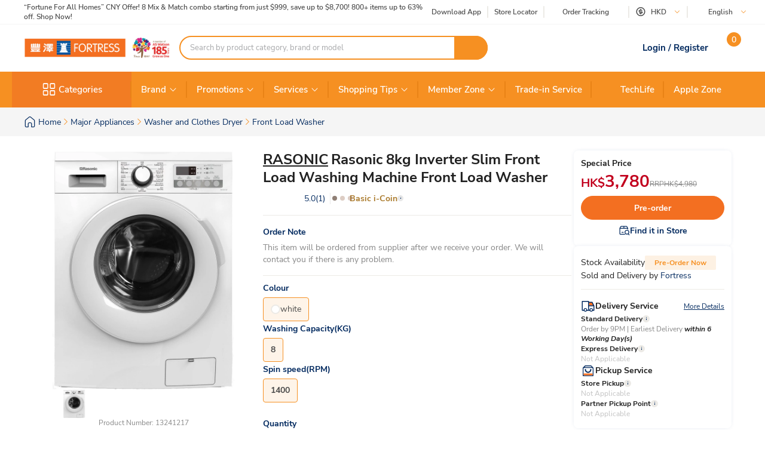

--- FILE ---
content_type: text/html; charset=utf-8
request_url: https://www.fortress.com.hk/en/product/rasonic-8kg-inverter-slim-front-load-washing-machine-front-load-washer/p/BP_13241217
body_size: 68551
content:
<!DOCTYPE html><html lang="en" dir="ltr"><head>
  <meta charset="utf-8">
  <title>RASONIC Rasonic 8kg Inverter Slim Front Load Washing Machine Front Load Washer | Fortress</title>
  
  <base href="/">
  <meta name="occ-backend-base-url" content="https://api.fortress.com.hk">
  <meta name="viewport" content="width=device-width, initial-scale=1, minimum-scale=1, maximum-scale=1, user-scalable=no">
  <link rel="icon" type="image/x-icon" href="favicon.ico">
  <link rel="preload" as="script" href="https://www.fortress.com.hk/public/334a34afe2231f614a8f634eae73b2bc490013200e16"/><link rel="preload" href="assets/font/nunito-sans-200-italic.woff2" as="font" type="font/woff2" crossorigin="anonymous">
  <link rel="preload" href="assets/font/nunito-sans-200.woff2" as="font" type="font/woff2" crossorigin="anonymous">
  <link rel="preload" href="assets/font/nunito-sans-300-italic.woff2" as="font" type="font/woff2" crossorigin="anonymous">
  <link rel="preload" href="assets/font/nunito-sans-300.woff2" as="font" type="font/woff2" crossorigin="anonymous">
  <link rel="preload" href="assets/font/nunito-sans-600-italic.woff2" as="font" type="font/woff2" crossorigin="anonymous">
  <link rel="preload" href="assets/font/nunito-sans-600.woff2" as="font" type="font/woff2" crossorigin="anonymous">
  <link rel="preload" href="assets/font/nunito-sans-700-italic.woff2" as="font" type="font/woff2" crossorigin="anonymous">
  <link rel="preload" href="assets/font/nunito-sans-700.woff2" as="font" type="font/woff2" crossorigin="anonymous">
  <link rel="preload" href="assets/font/nunito-sans-800-italic.woff2" as="font" type="font/woff2" crossorigin="anonymous">
  <link rel="preload" href="assets/font/nunito-sans-800.woff2" as="font" type="font/woff2" crossorigin="anonymous">
  <link rel="preload" href="assets/font/nunito-sans-900-italic.woff2" as="font" type="font/woff2" crossorigin="anonymous">
  <link rel="preload" href="assets/font/nunito-sans-900.woff2" as="font" type="font/woff2" crossorigin="anonymous">
  <link rel="preload" href="assets/font/nunito-sans-italic.woff2" as="font" type="font/woff2" crossorigin="anonymous">
  <link rel="preload" href="assets/font/nunito-sans-regular.woff2" as="font" type="font/woff2" crossorigin="anonymous">
  <link rel="manifest" href="manifest.webmanifest">
  <meta name="theme-color" content="#f69023">
  <meta name="apple-mobile-web-app-capable" content="yes">
  <meta name="apple-mobile-web-app-status-bar-style" content="default">
  <meta property="al:ios:app_store_id" content="1133110850">
  <meta property="al:ios:app_name" content="Fortress">
  <meta property="apple-itunes-app-temp" content="">
  <meta property="al:android:package" content="fortress.fortressapp">
  <meta property="al:android:app_name" content="Fortress">
  <meta property="google-play-app" content="">
  <meta property="al:ios:url" content="ftrapp://ftrhk/PDP/BP_13241217">
  <meta property="al:android:url" content="ftrapp://ftrhk/PDP/BP_13241217">
<link rel="stylesheet" href="styles.6e21dd03a209124d.css"><link id="client-theme" rel="stylesheet" href="e2-product-details-page.css?version=2025122304e0"><style ng-app-id="ng">ftr-header-download-app .download-app-popup{position:absolute;top:42px;right:-20px;z-index:2}ftr-header-download-app .download-app-popup .container{background-color:#fff;border-radius:5px;box-shadow:0 0 10px #042b6026;width:200px;overflow:hidden}ftr-header-download-app .download-app-popup .container .popup-title{width:100%;padding:5px 30px;background:#eff3f8;height:54px;display:flex;align-items:center}ftr-header-download-app .download-app-popup .container .popup-title span{font-size:14px;font-weight:700;color:#042b60}ftr-header-download-app .download-app-popup .container .qrcode-column{margin-top:5px;margin-bottom:19px;text-align:center;width:100%;padding:0 25px}ftr-header-download-app .download-app-popup .container .qrcode-column img{width:150px;height:150px}ftr-header-download-app .download-app-popup .container .qrcode-column .learn-more-btn{margin-top:8px;font-weight:400;font-size:14px;width:120px;display:inline-flex;line-height:19px}
</style><style ng-app-id="ng">ftr-header-order-tracking .order-tracking-popup{position:absolute;top:42px;right:0;z-index:2}ftr-header-order-tracking .order-tracking-popup .container{background-color:#fff;border-radius:5px;box-shadow:0 0 10px #042b6026;width:375px;min-height:82px;overflow-y:auto;overflow-x:hidden;-webkit-overflow-scrolling:touch}ftr-header-order-tracking .order-tracking-popup .container::-webkit-scrollbar{height:4px;width:4px;background:transparent}ftr-header-order-tracking .order-tracking-popup .container::-webkit-scrollbar-track{background:transparent}ftr-header-order-tracking .order-tracking-popup .container::-webkit-scrollbar-thumb{border-radius:100px;background:#eceae6}ftr-header-order-tracking .order-tracking-popup .container .input-container{width:343px;border:1px solid #e6e7e8;padding:8px;height:50px;position:relative;margin:18px 16px}ftr-header-order-tracking .order-tracking-popup .container .input-container input{width:228px;height:36px;font-size:14px;font-weight:400;border:none}ftr-header-order-tracking .order-tracking-popup .container .input-container .track-button{width:90px;height:34px;position:absolute;right:8px;top:8px;font-weight:700;font-size:14px}
</style><style ng-app-id="ng">ftr-header-site-currency .currency-menu{position:absolute;top:42px;left:-20px;z-index:2}ftr-header-site-currency .currency-menu .container{background-color:#fff;border-radius:5px;box-shadow:0 0 10px #042b6026;width:166px;overflow:hidden}ftr-header-site-currency .currency-menu .container .currency-list ul,ftr-header-site-currency .currency-menu .container .currency-list li{list-style:none;margin:0;padding:0}ftr-header-site-currency .currency-menu .container .currency-list ul:first-child,ftr-header-site-currency .currency-menu .container .currency-list li:first-child{margin-top:8px}ftr-header-site-currency .currency-menu .container .currency-list ul:not(:hover):not(:has(e2-media)) a,ftr-header-site-currency .currency-menu .container .currency-list li:not(:hover):not(:has(e2-media)) a{color:#042b60}ftr-header-site-currency .currency-menu .container .currency-list a{align-items:center;display:flex;color:#042b60;font-weight:600;font-size:15px;min-height:40px;padding:0 38px 0 42px;text-decoration:none;justify-content:space-between}ftr-header-site-currency .currency-menu .container .currency-list a:hover{background-color:#eff3f8}ftr-header-site-currency .currency-menu .container .currency-list a e2-media img{margin-left:unset;width:16px;height:16px;filter:unset}ftr-header-site-currency .currency-menu .container .currency-list p{margin-top:8px;padding:0 13px 10px;color:#67707c;font-size:12px;font-weight:400;line-height:14px}
</style><style ng-app-id="ng">ftr-header-site-language .language-link img{width:16px;height:16px;margin-right:8px}ftr-header-site-language .language-menu{position:absolute;top:42px;left:0;z-index:2}ftr-header-site-language .language-menu .container{background-color:#fff;border-radius:5px;box-shadow:0 0 10px #042b6026;width:90px;overflow:hidden}ftr-header-site-language .language-menu .container .language-list ul,ftr-header-site-language .language-menu .container .language-list li{list-style:none;margin:0;padding:0}ftr-header-site-language .language-menu .container .language-list ul:not(:hover) a,ftr-header-site-language .language-menu .container .language-list li:not(:hover) a{color:#042b60}ftr-header-site-language .language-menu .container .language-list a{display:flex;align-items:center;color:#042b60;font-weight:400;height:40px;padding:0 22.5px;font-size:15px;line-height:20px;text-decoration:none}ftr-header-site-language .language-menu .container .language-list a:hover{background-color:#eff3f8}
</style><style ng-app-id="ng">ftr-header-mobile-side-navigation .btn-menu{width:63px;height:54px;display:flex;justify-content:center;align-items:center;color:#042b60}ftr-header-mobile-side-navigation .btn-menu e2-media e2-loading{display:none}
</style><link as="image" href="https://api.fortress.com.hk/medias/185-ftr-sitelogo-en.png?context=[base64]" rel="preload" fetchpriority="high"><style ng-app-id="ng">ftr-header-search-box ftr-product-search-box perfect-scrollbar>.ps>.ps__rail-y{background-color:transparent!important;width:4px!important;opacity:1!important;transform:translate(-4px)}ftr-header-search-box ftr-product-search-box perfect-scrollbar>.ps>.ps__rail-y:hover{background-color:transparent!important}ftr-header-search-box ftr-product-search-box perfect-scrollbar>.ps>.ps__rail-y .ps__thumb-y{background-color:#e1e1e1;width:4px;transform:translate(2px)}ftr-header-search-box ftr-product-search-box{position:relative;display:block}@media (min-width: 1024px){ftr-header-search-box ftr-product-search-box{max-width:516px}}ftr-header-search-box ftr-product-search-box .form-group{width:100%;max-width:100%}ftr-header-search-box ftr-product-search-box .form-group input[type=search]{padding-left:16px;padding-right:54px}ftr-header-search-box ftr-product-search-box .form-group.searching~.search-result{display:block}ftr-header-search-box ftr-product-search-box .form-group.searching~.search-box-overlay{display:block}ftr-header-search-box ftr-product-search-box .form-group.searchClean~.search-result{display:none}ftr-header-search-box ftr-product-search-box .form-group.searchClean~.search-box-overlay{display:none}@media (max-width: 1023px){ftr-header-search-box ftr-product-search-box .form-group.searching~.search-box-overlay{display:none}}ftr-header-search-box ftr-product-search-box .btn-circle-close{position:absolute;top:50%;transform:translateY(-50%);z-index:1;cursor:pointer;opacity:0;right:75px;font-size:18px;color:#cececf}ftr-header-search-box ftr-product-search-box .btn-search{position:absolute;top:50%;right:0;transform:translateY(-50%);background-color:#f69022;border-radius:0 20px 20px 0;color:#fff;display:flex;align-items:center;justify-content:center;font-size:12px;width:56px;height:40px;text-decoration:none;border:none;cursor:pointer}ftr-header-search-box ftr-product-search-box .btn-search i{font-size:18px}ftr-header-search-box ftr-product-search-box input{border:2px solid #f69022!important;border-radius:100px;height:40px;padding:0 110px 0 16px;opacity:1;overflow:hidden;text-overflow:ellipsis;white-space:nowrap;width:100%}ftr-header-search-box ftr-product-search-box input::placeholder{color:#a7a8aa}ftr-header-search-box ftr-product-search-box input.active~.btn-circle-close{opacity:1}ftr-header-search-box ftr-product-search-box .search-result{position:absolute;top:45px;left:0;right:0;background-color:#fff;border-radius:10px;box-shadow:0 0 10px #042b6026;display:none;z-index:2}ftr-header-search-box ftr-product-search-box .search-result perfect-scrollbar{max-height:100vh;border-radius:10px}ftr-header-search-box ftr-product-search-box .search-result perfect-scrollbar>.ps>.ps__rail-y .ps__thumb-y{background-color:#cececf;width:6px;border-radius:100px;transform:translate(-2px)}ftr-header-search-box ftr-product-search-box .search-result a{display:block;text-decoration:none}ftr-header-search-box ftr-product-search-box .search-result .resultTitle{font-weight:700;white-space:nowrap;display:inline-flex}ftr-header-search-box ftr-product-search-box .search-result .resultTitle span{color:#fff;max-width:35ex;display:-webkit-inline-box;overflow:hidden;text-overflow:ellipsis;-webkit-line-clamp:1;-webkit-box-orient:vertical;word-break:break-all;white-space:normal}ftr-header-search-box ftr-product-search-box .search-result .searched .container .label-item~.label-item{margin-top:25px}ftr-header-search-box ftr-product-search-box .search-result .searched .container .label-item .label-header{padding:0 16px;height:40px;background-color:#f9f9f9;display:flex;justify-content:space-between;align-items:center}ftr-header-search-box ftr-product-search-box .search-result .searched .container .label-item .label-header .title{color:#042b60;font-weight:700;font-size:15px}ftr-header-search-box ftr-product-search-box .search-result .searched .container .label-item .label-header a,ftr-header-search-box ftr-product-search-box .search-result .searched .container .label-item .label-header button{font-weight:500;font-size:12px;color:#f69022;border:unset;text-decoration:underline;background:none;cursor:pointer}ftr-header-search-box ftr-product-search-box .search-result .searched .container .label-item .label-list{display:flex;flex-wrap:wrap;gap:8px;padding:0 16px;margin:14px 0 20px}ftr-header-search-box ftr-product-search-box .search-result .searched .container .label-item .label-list .kw-label{cursor:pointer;display:inline-flex;justify-content:center;align-items:center;background-color:#fff;border:1px solid #eceae6;border-radius:20px;color:#042b60;min-width:76px;height:30px;padding:0 12px;line-height:16px;text-align:center}ftr-header-search-box ftr-product-search-box .search-result .searched .container .label-item .label-list .kw-label span{overflow-wrap:anywhere;display:-webkit-inline-box;overflow:hidden;text-overflow:ellipsis;-webkit-line-clamp:1;-webkit-box-orient:vertical;word-break:break-all;font-size:12px;font-weight:400}ftr-header-search-box ftr-product-search-box .search-result .searched .container .label-item .label-list .kw-label .btn-close{color:#eceae6;font-size:12px;opacity:.5;margin-left:5px;transform:translate(5px);cursor:pointer}ftr-header-search-box ftr-product-search-box .search-result .searched .container .label-item .label-list .kw-label a{color:#eceae6;text-decoration:none}ftr-header-search-box ftr-product-search-box .search-result .searched .container .label-item .label-list .kw-label:hover{border-color:#f69022;color:#f69022}ftr-header-search-box ftr-product-search-box .search-result .searched .container .label-item .label-list .kw-label:hover span{font-weight:600}ftr-header-search-box ftr-product-search-box .search-result .searched .container .label-item .brand-list{display:flex;flex-wrap:wrap;padding:0 20px;margin:14px 0 20px;gap:8px}ftr-header-search-box ftr-product-search-box .search-result .searched .container .label-item .brand-list .brand{border:1px solid #eceae6;width:72px;height:72px}ftr-header-search-box ftr-product-search-box .search-result .searched .container .label-item .brand-list .brand a,ftr-header-search-box ftr-product-search-box .search-result .searched .container .label-item .brand-list .brand img{width:100%;height:100%}ftr-header-search-box ftr-product-search-box .search-result .searched .container .label-item .brand-list .brand img{object-fit:contain}ftr-header-search-box ftr-product-search-box .search-box-overlay{width:100%;height:100%;content:"";position:fixed;left:0;bottom:0;background-color:#000;opacity:.6;z-index:1;display:none;pointer-events:none}ftr-header-search-box ftr-product-search-box .no-result{padding:30px;text-align:center}ftr-header-search-box ftr-product-search-box .no-result .title{font-weight:700;font-size:20px;color:#042b60}ftr-header-search-box ftr-product-search-box .no-result .search-message{font-weight:600;font-size:14px;color:#042b60}ftr-header-search-box ftr-product-search-box .no-result .tips{font-weight:600;font-size:14px;color:#3563a2}ftr-header-search-box ftr-product-search-box .no-result .tips span{color:#e94e24}ftr-header-search-box ftr-product-search-box .product .title,ftr-header-search-box ftr-product-search-box .category .title,ftr-header-search-box ftr-product-search-box .brand .title,ftr-header-search-box ftr-product-search-box .promotion .title,ftr-header-search-box ftr-product-search-box .buyingGuide .title,ftr-header-search-box ftr-product-search-box .service .title,ftr-header-search-box ftr-product-search-box .recommended .title,ftr-header-search-box ftr-product-search-box .suggestion .title{padding:10px 16px;background-color:#f9f9f9;font-weight:700;font-size:15px;color:#042b60}ftr-header-search-box ftr-product-search-box .product .list .item,ftr-header-search-box ftr-product-search-box .category .list .item,ftr-header-search-box ftr-product-search-box .brand .list .item,ftr-header-search-box ftr-product-search-box .promotion .list .item,ftr-header-search-box ftr-product-search-box .buyingGuide .list .item,ftr-header-search-box ftr-product-search-box .service .list .item,ftr-header-search-box ftr-product-search-box .recommended .list .item,ftr-header-search-box ftr-product-search-box .suggestion .list .item{height:50px;display:flex;align-items:center;padding:0 16px;text-decoration:none;font-weight:500;font-size:14px;color:#878787}ftr-header-search-box ftr-product-search-box .product .list .item i,ftr-header-search-box ftr-product-search-box .category .list .item i,ftr-header-search-box ftr-product-search-box .brand .list .item i,ftr-header-search-box ftr-product-search-box .promotion .list .item i,ftr-header-search-box ftr-product-search-box .buyingGuide .list .item i,ftr-header-search-box ftr-product-search-box .service .list .item i,ftr-header-search-box ftr-product-search-box .recommended .list .item i,ftr-header-search-box ftr-product-search-box .suggestion .list .item i{width:16px;height:16px;margin-right:8px;color:#3563a2}ftr-header-search-box ftr-product-search-box .product .list .item i:before,ftr-header-search-box ftr-product-search-box .category .list .item i:before,ftr-header-search-box ftr-product-search-box .brand .list .item i:before,ftr-header-search-box ftr-product-search-box .promotion .list .item i:before,ftr-header-search-box ftr-product-search-box .buyingGuide .list .item i:before,ftr-header-search-box ftr-product-search-box .service .list .item i:before,ftr-header-search-box ftr-product-search-box .recommended .list .item i:before,ftr-header-search-box ftr-product-search-box .suggestion .list .item i:before{font-weight:700}ftr-header-search-box ftr-product-search-box .product .list .item span,ftr-header-search-box ftr-product-search-box .category .list .item span,ftr-header-search-box ftr-product-search-box .brand .list .item span,ftr-header-search-box ftr-product-search-box .promotion .list .item span,ftr-header-search-box ftr-product-search-box .buyingGuide .list .item span,ftr-header-search-box ftr-product-search-box .service .list .item span,ftr-header-search-box ftr-product-search-box .recommended .list .item span,ftr-header-search-box ftr-product-search-box .suggestion .list .item span{white-space:break-spaces;line-height:20px}ftr-header-search-box ftr-product-search-box .product .list .item .highlight,ftr-header-search-box ftr-product-search-box .category .list .item .highlight,ftr-header-search-box ftr-product-search-box .brand .list .item .highlight,ftr-header-search-box ftr-product-search-box .promotion .list .item .highlight,ftr-header-search-box ftr-product-search-box .buyingGuide .list .item .highlight,ftr-header-search-box ftr-product-search-box .service .list .item .highlight,ftr-header-search-box ftr-product-search-box .recommended .list .item .highlight,ftr-header-search-box ftr-product-search-box .suggestion .list .item .highlight{color:#3563a2;font-weight:700}ftr-header-search-box ftr-product-search-box .product .list .item .product-name,ftr-header-search-box ftr-product-search-box .category .list .item .product-name,ftr-header-search-box ftr-product-search-box .brand .list .item .product-name,ftr-header-search-box ftr-product-search-box .promotion .list .item .product-name,ftr-header-search-box ftr-product-search-box .buyingGuide .list .item .product-name,ftr-header-search-box ftr-product-search-box .service .list .item .product-name,ftr-header-search-box ftr-product-search-box .recommended .list .item .product-name,ftr-header-search-box ftr-product-search-box .suggestion .list .item .product-name{font-weight:400}ftr-header-search-box ftr-product-search-box .product .list .item .product-name .name-highlight,ftr-header-search-box ftr-product-search-box .category .list .item .product-name .name-highlight,ftr-header-search-box ftr-product-search-box .brand .list .item .product-name .name-highlight,ftr-header-search-box ftr-product-search-box .promotion .list .item .product-name .name-highlight,ftr-header-search-box ftr-product-search-box .buyingGuide .list .item .product-name .name-highlight,ftr-header-search-box ftr-product-search-box .service .list .item .product-name .name-highlight,ftr-header-search-box ftr-product-search-box .recommended .list .item .product-name .name-highlight,ftr-header-search-box ftr-product-search-box .suggestion .list .item .product-name .name-highlight{color:#f36f21}ftr-header-search-box ftr-product-search-box .product .list .item:hover,ftr-header-search-box ftr-product-search-box .category .list .item:hover,ftr-header-search-box ftr-product-search-box .brand .list .item:hover,ftr-header-search-box ftr-product-search-box .promotion .list .item:hover,ftr-header-search-box ftr-product-search-box .buyingGuide .list .item:hover,ftr-header-search-box ftr-product-search-box .service .list .item:hover,ftr-header-search-box ftr-product-search-box .recommended .list .item:hover,ftr-header-search-box ftr-product-search-box .suggestion .list .item:hover{background-color:#eff3f8;cursor:pointer}ftr-header-search-box ftr-product-search-box .product .btn-group,ftr-header-search-box ftr-product-search-box .category .btn-group,ftr-header-search-box ftr-product-search-box .brand .btn-group,ftr-header-search-box ftr-product-search-box .promotion .btn-group,ftr-header-search-box ftr-product-search-box .buyingGuide .btn-group,ftr-header-search-box ftr-product-search-box .service .btn-group,ftr-header-search-box ftr-product-search-box .recommended .btn-group,ftr-header-search-box ftr-product-search-box .suggestion .btn-group{display:flex;justify-content:center}ftr-header-search-box ftr-product-search-box .product .btn-group .btn-viewAll,ftr-header-search-box ftr-product-search-box .category .btn-group .btn-viewAll,ftr-header-search-box ftr-product-search-box .brand .btn-group .btn-viewAll,ftr-header-search-box ftr-product-search-box .promotion .btn-group .btn-viewAll,ftr-header-search-box ftr-product-search-box .buyingGuide .btn-group .btn-viewAll,ftr-header-search-box ftr-product-search-box .service .btn-group .btn-viewAll,ftr-header-search-box ftr-product-search-box .recommended .btn-group .btn-viewAll,ftr-header-search-box ftr-product-search-box .suggestion .btn-group .btn-viewAll{margin:10px 0;width:200px;display:flex;justify-content:center;align-content:center;font-weight:400;font-size:14px}ftr-header-search-box ftr-product-search-box .suggestion .list .item .icon-search{display:none!important}ftr-header-search-box ftr-product-search-box .suggestion .list .item span{font-weight:600}ftr-header-search-box ftr-product-search-box .recommended .item a{-webkit-line-clamp:1;overflow:hidden;width:fit-content;text-overflow:ellipsis;white-space:nowrap;color:#878787!important}ftr-header-search-box ftr-product-search-box .recommended .item a .highlight{color:#878787!important;white-space:nowrap}ftr-header-search-box{width:100%}ftr-header-search-box ftr-product-search-box>.search-box input.active~.btn-circle-close{opacity:0}ftr-header-search-box ftr-product-search-box>.search-box input.active~.btn-search img{filter:brightness(0) invert(1)}
</style><style ng-app-id="ng">.HeaderMobileSearchBox ftr-header-search-box .btn-search{display:none}.HeaderMobileSearchBox ftr-header-search-box .search-box{position:relative;display:flex;align-items:center;height:54px;background-color:#f69022;padding:0 18px}.HeaderMobileSearchBox ftr-header-search-box .search-box:before{content:"";display:block;position:absolute;inset:0}.HeaderMobileSearchBox ftr-header-search-box .search-box input{border:2px solid #f69022;border-radius:100px;height:34px;padding:0 40px 0 15px;opacity:1;overflow:hidden;text-overflow:ellipsis;white-space:nowrap;flex:1 1 auto}.HeaderMobileSearchBox ftr-header-search-box .search-box>.btn-circle-close{display:none}
</style><style ng-app-id="ng">body .modal.mobile-search-box-modal ftr-product-search-box perfect-scrollbar>.ps>.ps__rail-y{background-color:transparent!important;width:4px!important;opacity:1!important;transform:translate(-4px)}body .modal.mobile-search-box-modal ftr-product-search-box perfect-scrollbar>.ps>.ps__rail-y:hover{background-color:transparent!important}body .modal.mobile-search-box-modal ftr-product-search-box perfect-scrollbar>.ps>.ps__rail-y .ps__thumb-y{background-color:#e1e1e1;width:4px;transform:translate(2px)}body .modal.mobile-search-box-modal ftr-product-search-box{position:relative;display:block}@media (min-width: 1024px){body .modal.mobile-search-box-modal ftr-product-search-box{max-width:516px}}body .modal.mobile-search-box-modal ftr-product-search-box .form-group{width:100%;max-width:100%}body .modal.mobile-search-box-modal ftr-product-search-box .form-group input[type=search]{padding-left:16px;padding-right:54px}body .modal.mobile-search-box-modal ftr-product-search-box .form-group.searching~.search-result{display:block}body .modal.mobile-search-box-modal ftr-product-search-box .form-group.searching~.search-box-overlay{display:block}body .modal.mobile-search-box-modal ftr-product-search-box .form-group.searchClean~.search-result{display:none}body .modal.mobile-search-box-modal ftr-product-search-box .form-group.searchClean~.search-box-overlay{display:none}@media (max-width: 1023px){body .modal.mobile-search-box-modal ftr-product-search-box .form-group.searching~.search-box-overlay{display:none}}body .modal.mobile-search-box-modal ftr-product-search-box .btn-circle-close{position:absolute;top:50%;transform:translateY(-50%);z-index:1;cursor:pointer;opacity:0;right:75px;font-size:18px;color:#cececf}body .modal.mobile-search-box-modal ftr-product-search-box .btn-search{position:absolute;top:50%;right:0;transform:translateY(-50%);background-color:#f69022;border-radius:0 20px 20px 0;color:#fff;display:flex;align-items:center;justify-content:center;font-size:12px;width:56px;height:40px;text-decoration:none;border:none;cursor:pointer}body .modal.mobile-search-box-modal ftr-product-search-box .btn-search i{font-size:18px}body .modal.mobile-search-box-modal ftr-product-search-box input{border:2px solid #f69022!important;border-radius:100px;height:40px;padding:0 110px 0 16px;opacity:1;overflow:hidden;text-overflow:ellipsis;white-space:nowrap;width:100%}body .modal.mobile-search-box-modal ftr-product-search-box input::placeholder{color:#a7a8aa}body .modal.mobile-search-box-modal ftr-product-search-box input.active~.btn-circle-close{opacity:1}body .modal.mobile-search-box-modal ftr-product-search-box .search-result{position:absolute;top:45px;left:0;right:0;background-color:#fff;border-radius:10px;box-shadow:0 0 10px #042b6026;display:none;z-index:2}body .modal.mobile-search-box-modal ftr-product-search-box .search-result perfect-scrollbar{max-height:100vh;border-radius:10px}body .modal.mobile-search-box-modal ftr-product-search-box .search-result perfect-scrollbar>.ps>.ps__rail-y .ps__thumb-y{background-color:#cececf;width:6px;border-radius:100px;transform:translate(-2px)}body .modal.mobile-search-box-modal ftr-product-search-box .search-result a{display:block;text-decoration:none}body .modal.mobile-search-box-modal ftr-product-search-box .search-result .resultTitle{font-weight:700;white-space:nowrap;display:inline-flex}body .modal.mobile-search-box-modal ftr-product-search-box .search-result .resultTitle span{color:#fff;max-width:35ex;display:-webkit-inline-box;overflow:hidden;text-overflow:ellipsis;-webkit-line-clamp:1;-webkit-box-orient:vertical;word-break:break-all;white-space:normal}body .modal.mobile-search-box-modal ftr-product-search-box .search-result .searched .container .label-item~.label-item{margin-top:25px}body .modal.mobile-search-box-modal ftr-product-search-box .search-result .searched .container .label-item .label-header{padding:0 16px;height:40px;background-color:#f9f9f9;display:flex;justify-content:space-between;align-items:center}body .modal.mobile-search-box-modal ftr-product-search-box .search-result .searched .container .label-item .label-header .title{color:#042b60;font-weight:700;font-size:15px}body .modal.mobile-search-box-modal ftr-product-search-box .search-result .searched .container .label-item .label-header a,body .modal.mobile-search-box-modal ftr-product-search-box .search-result .searched .container .label-item .label-header button{font-weight:500;font-size:12px;color:#f69022;border:unset;text-decoration:underline;background:none;cursor:pointer}body .modal.mobile-search-box-modal ftr-product-search-box .search-result .searched .container .label-item .label-list{display:flex;flex-wrap:wrap;gap:8px;padding:0 16px;margin:14px 0 20px}body .modal.mobile-search-box-modal ftr-product-search-box .search-result .searched .container .label-item .label-list .kw-label{cursor:pointer;display:inline-flex;justify-content:center;align-items:center;background-color:#fff;border:1px solid #eceae6;border-radius:20px;color:#042b60;min-width:76px;height:30px;padding:0 12px;line-height:16px;text-align:center}body .modal.mobile-search-box-modal ftr-product-search-box .search-result .searched .container .label-item .label-list .kw-label span{overflow-wrap:anywhere;display:-webkit-inline-box;overflow:hidden;text-overflow:ellipsis;-webkit-line-clamp:1;-webkit-box-orient:vertical;word-break:break-all;font-size:12px;font-weight:400}body .modal.mobile-search-box-modal ftr-product-search-box .search-result .searched .container .label-item .label-list .kw-label .btn-close{color:#eceae6;font-size:12px;opacity:.5;margin-left:5px;transform:translate(5px);cursor:pointer}body .modal.mobile-search-box-modal ftr-product-search-box .search-result .searched .container .label-item .label-list .kw-label a{color:#eceae6;text-decoration:none}body .modal.mobile-search-box-modal ftr-product-search-box .search-result .searched .container .label-item .label-list .kw-label:hover{border-color:#f69022;color:#f69022}body .modal.mobile-search-box-modal ftr-product-search-box .search-result .searched .container .label-item .label-list .kw-label:hover span{font-weight:600}body .modal.mobile-search-box-modal ftr-product-search-box .search-result .searched .container .label-item .brand-list{display:flex;flex-wrap:wrap;padding:0 20px;margin:14px 0 20px;gap:8px}body .modal.mobile-search-box-modal ftr-product-search-box .search-result .searched .container .label-item .brand-list .brand{border:1px solid #eceae6;width:72px;height:72px}body .modal.mobile-search-box-modal ftr-product-search-box .search-result .searched .container .label-item .brand-list .brand a,body .modal.mobile-search-box-modal ftr-product-search-box .search-result .searched .container .label-item .brand-list .brand img{width:100%;height:100%}body .modal.mobile-search-box-modal ftr-product-search-box .search-result .searched .container .label-item .brand-list .brand img{object-fit:contain}body .modal.mobile-search-box-modal ftr-product-search-box .search-box-overlay{width:100%;height:100%;content:"";position:fixed;left:0;bottom:0;background-color:#000;opacity:.6;z-index:1;display:none;pointer-events:none}body .modal.mobile-search-box-modal ftr-product-search-box .no-result{padding:30px;text-align:center}body .modal.mobile-search-box-modal ftr-product-search-box .no-result .title{font-weight:700;font-size:20px;color:#042b60}body .modal.mobile-search-box-modal ftr-product-search-box .no-result .search-message{font-weight:600;font-size:14px;color:#042b60}body .modal.mobile-search-box-modal ftr-product-search-box .no-result .tips{font-weight:600;font-size:14px;color:#3563a2}body .modal.mobile-search-box-modal ftr-product-search-box .no-result .tips span{color:#e94e24}body .modal.mobile-search-box-modal ftr-product-search-box .product .title,body .modal.mobile-search-box-modal ftr-product-search-box .category .title,body .modal.mobile-search-box-modal ftr-product-search-box .brand .title,body .modal.mobile-search-box-modal ftr-product-search-box .promotion .title,body .modal.mobile-search-box-modal ftr-product-search-box .buyingGuide .title,body .modal.mobile-search-box-modal ftr-product-search-box .service .title,body .modal.mobile-search-box-modal ftr-product-search-box .recommended .title,body .modal.mobile-search-box-modal ftr-product-search-box .suggestion .title{padding:10px 16px;background-color:#f9f9f9;font-weight:700;font-size:15px;color:#042b60}body .modal.mobile-search-box-modal ftr-product-search-box .product .list .item,body .modal.mobile-search-box-modal ftr-product-search-box .category .list .item,body .modal.mobile-search-box-modal ftr-product-search-box .brand .list .item,body .modal.mobile-search-box-modal ftr-product-search-box .promotion .list .item,body .modal.mobile-search-box-modal ftr-product-search-box .buyingGuide .list .item,body .modal.mobile-search-box-modal ftr-product-search-box .service .list .item,body .modal.mobile-search-box-modal ftr-product-search-box .recommended .list .item,body .modal.mobile-search-box-modal ftr-product-search-box .suggestion .list .item{height:50px;display:flex;align-items:center;padding:0 16px;text-decoration:none;font-weight:500;font-size:14px;color:#878787}body .modal.mobile-search-box-modal ftr-product-search-box .product .list .item i,body .modal.mobile-search-box-modal ftr-product-search-box .category .list .item i,body .modal.mobile-search-box-modal ftr-product-search-box .brand .list .item i,body .modal.mobile-search-box-modal ftr-product-search-box .promotion .list .item i,body .modal.mobile-search-box-modal ftr-product-search-box .buyingGuide .list .item i,body .modal.mobile-search-box-modal ftr-product-search-box .service .list .item i,body .modal.mobile-search-box-modal ftr-product-search-box .recommended .list .item i,body .modal.mobile-search-box-modal ftr-product-search-box .suggestion .list .item i{width:16px;height:16px;margin-right:8px;color:#3563a2}body .modal.mobile-search-box-modal ftr-product-search-box .product .list .item i:before,body .modal.mobile-search-box-modal ftr-product-search-box .category .list .item i:before,body .modal.mobile-search-box-modal ftr-product-search-box .brand .list .item i:before,body .modal.mobile-search-box-modal ftr-product-search-box .promotion .list .item i:before,body .modal.mobile-search-box-modal ftr-product-search-box .buyingGuide .list .item i:before,body .modal.mobile-search-box-modal ftr-product-search-box .service .list .item i:before,body .modal.mobile-search-box-modal ftr-product-search-box .recommended .list .item i:before,body .modal.mobile-search-box-modal ftr-product-search-box .suggestion .list .item i:before{font-weight:700}body .modal.mobile-search-box-modal ftr-product-search-box .product .list .item span,body .modal.mobile-search-box-modal ftr-product-search-box .category .list .item span,body .modal.mobile-search-box-modal ftr-product-search-box .brand .list .item span,body .modal.mobile-search-box-modal ftr-product-search-box .promotion .list .item span,body .modal.mobile-search-box-modal ftr-product-search-box .buyingGuide .list .item span,body .modal.mobile-search-box-modal ftr-product-search-box .service .list .item span,body .modal.mobile-search-box-modal ftr-product-search-box .recommended .list .item span,body .modal.mobile-search-box-modal ftr-product-search-box .suggestion .list .item span{white-space:break-spaces;line-height:20px}body .modal.mobile-search-box-modal ftr-product-search-box .product .list .item .highlight,body .modal.mobile-search-box-modal ftr-product-search-box .category .list .item .highlight,body .modal.mobile-search-box-modal ftr-product-search-box .brand .list .item .highlight,body .modal.mobile-search-box-modal ftr-product-search-box .promotion .list .item .highlight,body .modal.mobile-search-box-modal ftr-product-search-box .buyingGuide .list .item .highlight,body .modal.mobile-search-box-modal ftr-product-search-box .service .list .item .highlight,body .modal.mobile-search-box-modal ftr-product-search-box .recommended .list .item .highlight,body .modal.mobile-search-box-modal ftr-product-search-box .suggestion .list .item .highlight{color:#3563a2;font-weight:700}body .modal.mobile-search-box-modal ftr-product-search-box .product .list .item .product-name,body .modal.mobile-search-box-modal ftr-product-search-box .category .list .item .product-name,body .modal.mobile-search-box-modal ftr-product-search-box .brand .list .item .product-name,body .modal.mobile-search-box-modal ftr-product-search-box .promotion .list .item .product-name,body .modal.mobile-search-box-modal ftr-product-search-box .buyingGuide .list .item .product-name,body .modal.mobile-search-box-modal ftr-product-search-box .service .list .item .product-name,body .modal.mobile-search-box-modal ftr-product-search-box .recommended .list .item .product-name,body .modal.mobile-search-box-modal ftr-product-search-box .suggestion .list .item .product-name{font-weight:400}body .modal.mobile-search-box-modal ftr-product-search-box .product .list .item .product-name .name-highlight,body .modal.mobile-search-box-modal ftr-product-search-box .category .list .item .product-name .name-highlight,body .modal.mobile-search-box-modal ftr-product-search-box .brand .list .item .product-name .name-highlight,body .modal.mobile-search-box-modal ftr-product-search-box .promotion .list .item .product-name .name-highlight,body .modal.mobile-search-box-modal ftr-product-search-box .buyingGuide .list .item .product-name .name-highlight,body .modal.mobile-search-box-modal ftr-product-search-box .service .list .item .product-name .name-highlight,body .modal.mobile-search-box-modal ftr-product-search-box .recommended .list .item .product-name .name-highlight,body .modal.mobile-search-box-modal ftr-product-search-box .suggestion .list .item .product-name .name-highlight{color:#f36f21}body .modal.mobile-search-box-modal ftr-product-search-box .product .list .item:hover,body .modal.mobile-search-box-modal ftr-product-search-box .category .list .item:hover,body .modal.mobile-search-box-modal ftr-product-search-box .brand .list .item:hover,body .modal.mobile-search-box-modal ftr-product-search-box .promotion .list .item:hover,body .modal.mobile-search-box-modal ftr-product-search-box .buyingGuide .list .item:hover,body .modal.mobile-search-box-modal ftr-product-search-box .service .list .item:hover,body .modal.mobile-search-box-modal ftr-product-search-box .recommended .list .item:hover,body .modal.mobile-search-box-modal ftr-product-search-box .suggestion .list .item:hover{background-color:#eff3f8;cursor:pointer}body .modal.mobile-search-box-modal ftr-product-search-box .product .btn-group,body .modal.mobile-search-box-modal ftr-product-search-box .category .btn-group,body .modal.mobile-search-box-modal ftr-product-search-box .brand .btn-group,body .modal.mobile-search-box-modal ftr-product-search-box .promotion .btn-group,body .modal.mobile-search-box-modal ftr-product-search-box .buyingGuide .btn-group,body .modal.mobile-search-box-modal ftr-product-search-box .service .btn-group,body .modal.mobile-search-box-modal ftr-product-search-box .recommended .btn-group,body .modal.mobile-search-box-modal ftr-product-search-box .suggestion .btn-group{display:flex;justify-content:center}body .modal.mobile-search-box-modal ftr-product-search-box .product .btn-group .btn-viewAll,body .modal.mobile-search-box-modal ftr-product-search-box .category .btn-group .btn-viewAll,body .modal.mobile-search-box-modal ftr-product-search-box .brand .btn-group .btn-viewAll,body .modal.mobile-search-box-modal ftr-product-search-box .promotion .btn-group .btn-viewAll,body .modal.mobile-search-box-modal ftr-product-search-box .buyingGuide .btn-group .btn-viewAll,body .modal.mobile-search-box-modal ftr-product-search-box .service .btn-group .btn-viewAll,body .modal.mobile-search-box-modal ftr-product-search-box .recommended .btn-group .btn-viewAll,body .modal.mobile-search-box-modal ftr-product-search-box .suggestion .btn-group .btn-viewAll{margin:10px 0;width:200px;display:flex;justify-content:center;align-content:center;font-weight:400;font-size:14px}body .modal.mobile-search-box-modal ftr-product-search-box .suggestion .list .item .icon-search{display:none!important}body .modal.mobile-search-box-modal ftr-product-search-box .suggestion .list .item span{font-weight:600}body .modal.mobile-search-box-modal ftr-product-search-box .recommended .item a{-webkit-line-clamp:1;overflow:hidden;width:fit-content;text-overflow:ellipsis;white-space:nowrap;color:#878787!important}body .modal.mobile-search-box-modal ftr-product-search-box .recommended .item a .highlight{color:#878787!important;white-space:nowrap}body .modal.mobile-search-box-modal .modal-dialog{max-width:unset;margin:0;width:100%;height:100%}body .modal.mobile-search-box-modal .modal-dialog .modal-content{min-width:unset;width:100%;height:100%;border:none;border-radius:unset}@media (max-width: 1023px){body .modal.mobile-search-box-modal .modal-dialog .modal-content{margin:0}}body .modal.mobile-search-box-modal .modal-dialog .modal-content .modal-body{padding:0}body .modal.mobile-search-box-modal .modal-dialog .modal-content .modal-body .search-bar{padding-right:20px;height:64px;width:100%;background-color:#f69022;display:flex;align-items:center}@media (max-width: 767px){body .modal.mobile-search-box-modal .modal-dialog .modal-content .modal-body .search-bar{padding-right:17px}}body .modal.mobile-search-box-modal .modal-dialog .modal-content .modal-body .search-bar .btn-back{display:flex;justify-content:center;align-items:center;width:56px;height:64px;cursor:pointer}body .modal.mobile-search-box-modal .modal-dialog .modal-content .modal-body .search-bar .btn-back .icon-arrow-left{color:#fff;font-size:20px}body .modal.mobile-search-box-modal .modal-dialog .modal-content .modal-body .search-bar ftr-product-search-box{position:unset;max-width:unset;flex:1 1 auto}body .modal.mobile-search-box-modal .modal-dialog .modal-content .modal-body .search-bar ftr-product-search-box .form-group .btn-circle-close{right:15px}body .modal.mobile-search-box-modal .modal-dialog .modal-content .modal-body .search-bar ftr-product-search-box .form-group .btn-search{display:none}body .modal.mobile-search-box-modal .modal-dialog .modal-content .modal-body .search-bar ftr-product-search-box .form-group input{padding:0 35px 0 16px;height:44px}body .modal.mobile-search-box-modal .modal-dialog .modal-content .modal-body .search-bar ftr-product-search-box .search-result{width:100%;height:calc(100% - 64px);top:64px}body .modal.mobile-search-box-modal .modal-dialog .modal-content .modal-body .search-bar ftr-product-search-box .search-result perfect-scrollbar{max-height:100%}body .modal.mobile-search-box-modal .modal-dialog .modal-content .modal-body .search-bar ftr-product-search-box .search-result .searched .container .label-item .label-list .kw-label{height:30px;margin:2.5px;padding:0 13px;line-height:15px}body .modal.mobile-search-box-modal .modal-dialog .modal-content .modal-body .modal-title{width:100%;font-weight:700;font-size:16px;color:#fff;margin-right:24px}
</style><style ng-app-id="ng">perfect-scrollbar{position:relative;display:block;overflow:hidden;width:100%;height:100%;max-width:100%;max-height:100%}perfect-scrollbar[hidden]{display:none}perfect-scrollbar[fxflex]{display:flex;flex-direction:column;height:auto;min-width:0;min-height:0}perfect-scrollbar[fxflex]>.ps{flex:1 1 auto;width:auto;height:auto;min-width:0;min-height:0;-webkit-box-flex:1}perfect-scrollbar[fxlayout]>.ps,perfect-scrollbar[fxlayout]>.ps>.ps-content{display:flex;flex:1 1 auto;flex-direction:inherit;align-items:inherit;align-content:inherit;justify-content:inherit;width:100%;height:100%;-webkit-box-align:inherit;-webkit-box-flex:1;-webkit-box-pack:inherit}perfect-scrollbar[fxlayout=row]>.ps,perfect-scrollbar[fxlayout=row]>.ps>.ps-content{flex-direction:row!important}perfect-scrollbar[fxlayout=column]>.ps,perfect-scrollbar[fxlayout=column]>.ps>.ps-content{flex-direction:column!important}perfect-scrollbar>.ps{position:static;display:block;width:100%;height:100%;max-width:100%;max-height:100%}perfect-scrollbar>.ps textarea{-ms-overflow-style:scrollbar}perfect-scrollbar>.ps>.ps-overlay{position:absolute;inset:0;display:block;overflow:hidden;pointer-events:none}perfect-scrollbar>.ps>.ps-overlay .ps-indicator-top,perfect-scrollbar>.ps>.ps-overlay .ps-indicator-left,perfect-scrollbar>.ps>.ps-overlay .ps-indicator-right,perfect-scrollbar>.ps>.ps-overlay .ps-indicator-bottom{position:absolute;opacity:0;transition:opacity .3s ease-in-out}perfect-scrollbar>.ps>.ps-overlay .ps-indicator-top,perfect-scrollbar>.ps>.ps-overlay .ps-indicator-bottom{left:0;min-width:100%;min-height:24px}perfect-scrollbar>.ps>.ps-overlay .ps-indicator-left,perfect-scrollbar>.ps>.ps-overlay .ps-indicator-right{top:0;min-width:24px;min-height:100%}perfect-scrollbar>.ps>.ps-overlay .ps-indicator-top{top:0}perfect-scrollbar>.ps>.ps-overlay .ps-indicator-left{left:0}perfect-scrollbar>.ps>.ps-overlay .ps-indicator-right{right:0}perfect-scrollbar>.ps>.ps-overlay .ps-indicator-bottom{bottom:0}perfect-scrollbar>.ps.ps--active-y>.ps__rail-y{top:0!important;right:0!important;left:auto!important;width:10px;cursor:default;transition:width .2s linear,opacity .2s linear,background-color .2s linear}perfect-scrollbar>.ps.ps--active-y>.ps__rail-y:hover,perfect-scrollbar>.ps.ps--active-y>.ps__rail-y.ps--clicking{width:15px}perfect-scrollbar>.ps.ps--active-x>.ps__rail-x{top:auto!important;bottom:0!important;left:0!important;height:10px;cursor:default;transition:height .2s linear,opacity .2s linear,background-color .2s linear}perfect-scrollbar>.ps.ps--active-x>.ps__rail-x:hover,perfect-scrollbar>.ps.ps--active-x>.ps__rail-x.ps--clicking{height:15px}perfect-scrollbar>.ps.ps--active-x.ps--active-y>.ps__rail-y{margin:0 0 10px}perfect-scrollbar>.ps.ps--active-x.ps--active-y>.ps__rail-x{margin:0 10px 0 0}perfect-scrollbar>.ps.ps--scrolling-y>.ps__rail-y,perfect-scrollbar>.ps.ps--scrolling-x>.ps__rail-x{opacity:.9;background-color:#eee}perfect-scrollbar.ps-show-always>.ps.ps--active-y>.ps__rail-y,perfect-scrollbar.ps-show-always>.ps.ps--active-x>.ps__rail-x{opacity:.6}perfect-scrollbar.ps-show-active>.ps.ps--active-y>.ps-overlay:not(.ps-at-top) .ps-indicator-top{opacity:1;background:linear-gradient(to bottom,rgba(255,255,255,.5) 0%,rgba(255,255,255,0) 100%)}perfect-scrollbar.ps-show-active>.ps.ps--active-y>.ps-overlay:not(.ps-at-bottom) .ps-indicator-bottom{opacity:1;background:linear-gradient(to top,rgba(255,255,255,.5) 0%,rgba(255,255,255,0) 100%)}perfect-scrollbar.ps-show-active>.ps.ps--active-x>.ps-overlay:not(.ps-at-left) .ps-indicator-left{opacity:1;background:linear-gradient(to right,rgba(255,255,255,.5) 0%,rgba(255,255,255,0) 100%)}perfect-scrollbar.ps-show-active>.ps.ps--active-x>.ps-overlay:not(.ps-at-right) .ps-indicator-right{opacity:1;background:linear-gradient(to left,rgba(255,255,255,.5) 0%,rgba(255,255,255,0) 100%)}perfect-scrollbar.ps-show-active.ps-show-limits>.ps.ps--active-y>.ps-overlay.ps-at-top .ps-indicator-top{background:linear-gradient(to bottom,rgba(170,170,170,.5) 0%,rgba(170,170,170,0) 100%)}perfect-scrollbar.ps-show-active.ps-show-limits>.ps.ps--active-y>.ps-overlay.ps-at-bottom .ps-indicator-bottom{background:linear-gradient(to top,rgba(170,170,170,.5) 0%,rgba(170,170,170,0) 100%)}perfect-scrollbar.ps-show-active.ps-show-limits>.ps.ps--active-x>.ps-overlay.ps-at-left .ps-indicator-left{background:linear-gradient(to right,rgba(170,170,170,.5) 0%,rgba(170,170,170,0) 100%)}perfect-scrollbar.ps-show-active.ps-show-limits>.ps.ps--active-x>.ps-overlay.ps-at-right .ps-indicator-right{background:linear-gradient(to left,rgba(170,170,170,.5) 0%,rgba(170,170,170,0) 100%)}perfect-scrollbar.ps-show-active.ps-show-limits>.ps.ps--active-y>.ps-overlay.ps-at-top .ps-indicator-top.ps-indicator-show,perfect-scrollbar.ps-show-active.ps-show-limits>.ps.ps--active-y>.ps-overlay.ps-at-bottom .ps-indicator-bottom.ps-indicator-show,perfect-scrollbar.ps-show-active.ps-show-limits>.ps.ps--active-x>.ps-overlay.ps-at-left .ps-indicator-left.ps-indicator-show,perfect-scrollbar.ps-show-active.ps-show-limits>.ps.ps--active-x>.ps-overlay.ps-at-right .ps-indicator-right.ps-indicator-show{opacity:1}
</style><style ng-app-id="ng">.ps{overflow:hidden!important;overflow-anchor:none;-ms-overflow-style:none;touch-action:auto;-ms-touch-action:auto}.ps__rail-x{display:none;opacity:0;transition:background-color .2s linear,opacity .2s linear;-webkit-transition:background-color .2s linear,opacity .2s linear;height:15px;bottom:0;position:absolute}.ps__rail-y{display:none;opacity:0;transition:background-color .2s linear,opacity .2s linear;-webkit-transition:background-color .2s linear,opacity .2s linear;width:15px;right:0;position:absolute}.ps--active-x>.ps__rail-x,.ps--active-y>.ps__rail-y{display:block;background-color:transparent}.ps:hover>.ps__rail-x,.ps:hover>.ps__rail-y,.ps--focus>.ps__rail-x,.ps--focus>.ps__rail-y,.ps--scrolling-x>.ps__rail-x,.ps--scrolling-y>.ps__rail-y{opacity:.6}.ps .ps__rail-x:hover,.ps .ps__rail-y:hover,.ps .ps__rail-x:focus,.ps .ps__rail-y:focus,.ps .ps__rail-x.ps--clicking,.ps .ps__rail-y.ps--clicking{background-color:#eee;opacity:.9}.ps__thumb-x{background-color:#aaa;border-radius:6px;transition:background-color .2s linear,height .2s ease-in-out;-webkit-transition:background-color .2s linear,height .2s ease-in-out;height:6px;bottom:2px;position:absolute}.ps__thumb-y{background-color:#aaa;border-radius:6px;transition:background-color .2s linear,width .2s ease-in-out;-webkit-transition:background-color .2s linear,width .2s ease-in-out;width:6px;right:2px;position:absolute}.ps__rail-x:hover>.ps__thumb-x,.ps__rail-x:focus>.ps__thumb-x,.ps__rail-x.ps--clicking .ps__thumb-x{background-color:#999;height:11px}.ps__rail-y:hover>.ps__thumb-y,.ps__rail-y:focus>.ps__thumb-y,.ps__rail-y.ps--clicking .ps__thumb-y{background-color:#999;width:11px}@supports (-ms-overflow-style: none){.ps{overflow:auto!important}}@media screen and (-ms-high-contrast: active),(-ms-high-contrast: none){.ps{overflow:auto!important}}
</style><style ng-app-id="ng">ftr-header-site-login .login-link{display:flex;align-items:center;justify-content:center;flex-wrap:nowrap;text-decoration:none;font-size:15px;font-weight:700;color:#042b60;height:40px}ftr-header-site-login .login-link img{min-width:24px;min-height:24px}ftr-header-site-login .login-link .login-text{margin-left:10px}ftr-header-site-login .login-link .icon-arrow-down{margin-left:5px;color:#f69022}ftr-header-site-login .account-menu{position:absolute;top:calc(100% + 8px);right:0;z-index:1}ftr-header-site-login .account-menu .container{background-color:#fff;border-radius:5px;box-shadow:0 0 10px #042b6026;width:375px}ftr-header-site-login .account-menu .container .account-header{padding:18px;display:flex;justify-content:space-between}ftr-header-site-login .account-menu .container .account-header .webcome-msg{font-weight:700;font-size:16px;color:#042b60}ftr-header-site-login .account-menu .container .account-header a{display:inline-block;font-weight:400;font-size:15px;color:#878787;text-decoration:none}ftr-header-site-login .account-menu .container .iCoins{display:flex;align-items:center;justify-content:space-between;background-color:#eff3f8;margin:0 18px;padding:10px 14px 10px 12px}ftr-header-site-login .account-menu .container .iCoins .point-section{display:flex;justify-content:center;align-items:center;font-weight:700;font-size:15px;color:#042b60;gap:8px}ftr-header-site-login .account-menu .container .iCoins .point-section img{width:40px;height:40px}ftr-header-site-login .account-menu .container .iCoins .point-section a{font-weight:400;font-size:12px;color:#042b60}ftr-header-site-login .account-menu .container .iCoins .point{font-weight:700;font-size:18px;color:#042b60;min-width:52px}ftr-header-site-login .account-menu .container .money-back{background-color:#eff3f8;margin:5px 18px 11px;padding:7px 20px 7px 12px}ftr-header-site-login .account-menu .container .money-back .point-section{display:flex;align-items:center;font-weight:700;font-size:15px;color:#042b60;gap:8px}ftr-header-site-login .account-menu .container .money-back .point-section img{width:40px;height:40px}ftr-header-site-login .account-menu .container .money-back .point-section .point{font-weight:700;font-size:18px}ftr-header-site-login .account-menu .container .money-back .point-section .money{font-weight:700;font-size:14px}ftr-header-site-login .account-menu .container .money-back .point-section .expire{font-weight:600;font-size:12px;color:#3563a2;line-height:14px}ftr-header-site-login .account-menu .container .account-list{border-top:1px solid #eceae6;padding-top:5px;width:100%}ftr-header-site-login .account-menu .container .account-list ul,ftr-header-site-login .account-menu .container .account-list li{list-style:none;margin:0}ftr-header-site-login .account-menu .container .account-list ul{padding:11px 0}ftr-header-site-login .account-menu .container .account-list ul li{padding:0}ftr-header-site-login .account-menu .container .account-list ul li:not(:last-child){margin-top:4px}ftr-header-site-login .account-menu .container .account-list .icon img{font-size:24px;margin-right:12px}ftr-header-site-login .account-menu .container .account-list a{display:flex;align-items:center;color:#042b60;text-decoration:none;min-height:40px;padding:5px 16px;font-weight:600;font-size:15px}ftr-header-site-login .account-menu .container .account-list a:hover{background-color:#eff3f8}@media (max-width: 1023px){ftr-header-site-login .login-link .login-text{display:none}ftr-header-site-login .account-menu{display:none}ftr-header-site-login .icon-arrow-down{display:none}}
</style><style ng-app-id="ng">ftr-header-message perfect-scrollbar>.ps>.ps__rail-y{background-color:transparent!important;width:4px!important;opacity:1!important;transform:translate(-4px)}ftr-header-message perfect-scrollbar>.ps>.ps__rail-y:hover{background-color:transparent!important}ftr-header-message perfect-scrollbar>.ps>.ps__rail-y .ps__thumb-y{background-color:#e1e1e1;width:4px;transform:translate(2px)}ftr-header-message .message-link{position:relative;text-decoration:none;font-size:12px;font-weight:500;display:flex;align-items:center;justify-content:center;flex-wrap:nowrap;color:#4a4a4a}ftr-header-message .message-link img{min-width:24px;min-height:24px}ftr-header-message .message-status{height:8px;width:8px;background-color:#f69022;border-radius:50%;display:inline-block;position:absolute;right:-2px;top:-2px}ftr-header-message .message-menu{position:absolute;top:30px;right:0;z-index:1}ftr-header-message .message-menu .container{background-color:#fff;border-radius:5px;box-shadow:0 0 10px #042b6026;width:375px}ftr-header-message .message-menu .container perfect-scrollbar{max-height:400px}ftr-header-message .message-menu .container .message-list{height:395px;overflow-y:scroll}ftr-header-message .message-menu .container .message-list ul{list-style:none;margin:0;padding:0}ftr-header-message .message-menu .container .message-list li{list-style:none;margin:0;padding:10px 10px 10px 20px;border-bottom:1px solid;color:#eceae6}ftr-header-message .message-menu .container .message-list li .message-row{display:flex;justify-content:flex-start;align-items:center}ftr-header-message .message-menu .container .message-list li .message-row .left-col{width:22px}ftr-header-message .message-menu .container .message-list li .message-row .left-col .status{height:8px;width:8px;background-color:#f69022;border-radius:50%;display:inline-block}ftr-header-message .message-menu .container .message-list li .message-row .right-col{width:100%}ftr-header-message .message-menu .container .message-list li .message-row .right-col .message-title{font-weight:600;font-size:14px;color:#042b60;display:flex;justify-content:space-between}ftr-header-message .message-menu .container .message-list li .message-row .right-col .message-title i{color:#cececf}ftr-header-message .message-menu .container .message-list li .message-row .right-col .message-description{margin-top:4px;font-weight:400;font-size:12px;color:#878787}ftr-header-message .message-menu .container .message-list li .message-row .right-col .message-date{margin-top:4px;font-weight:400;font-size:12px;color:#cececf}ftr-header-message .message-menu .container .message-list li:hover{cursor:pointer;background-color:#eff3f8}ftr-header-message .message-menu .container .message-list::-webkit-scrollbar{width:5px}ftr-header-message .message-menu .container .message-list::-webkit-scrollbar-track{border-radius:10px}ftr-header-message .message-menu .container .message-list::-webkit-scrollbar-thumb{border-radius:4px;background:#e1e1e1}ftr-header-message .noMessage{display:flex;flex-direction:column;justify-content:center;align-items:center}ftr-header-message .noMessage .messageBoxTitle{font-weight:700;font-size:16px;line-height:25px;color:#042b60;margin-bottom:16px}ftr-header-message .noMessage .closeBtn{display:none}@media (max-width: 767px){ftr-header-message .noMessage .closeBtn{display:block;width:69px;height:40px;background-color:#fff;color:#042b60;border-color:#e6e7e8}}@media (max-width: 767px){ftr-header-message .noMessage{max-height:calc(100vh - 56px);height:calc(100vh - 56px)!important}}@media (max-width: 1023px){ftr-header-message .message-menu{position:fixed;top:56px;left:0;height:var(--msgMenuHeight)}ftr-header-message .message-menu:before{position:fixed;top:56px;left:0;right:0;height:calc(100vh - 56px);z-index:1;content:"";display:block;background-color:#fff}ftr-header-message .message-menu .container{position:relative;z-index:2;width:100vw;height:100%;border-radius:unset}ftr-header-message .message-menu .container perfect-scrollbar{max-height:calc(100vh - 56px);height:calc(100vh - 56px)}ftr-header-message .message-menu .container .message-list{max-height:100%;height:100%!important}ftr-header-message .message-menu .container .message-list li .message-row{justify-content:unset}ftr-header-message .message-menu .container .message-list li .message-row .left-col{margin-left:5%}ftr-header-message .message-menu .container .message-list li .message-row .right-col{margin-left:5%;margin-right:5%}}@media (max-width: 1023px) and (max-width: 767px){ftr-header-message .message-menu .container .message-list li .message-row .right-col{margin-right:unset}}@media (max-width: 1023px){ftr-header-message .message-link{height:fit-content}}
</style><style ng-app-id="ng">ftr-header-wishlist e2-icon-link{display:flex;align-items:center;justify-content:center;flex-wrap:nowrap;text-decoration:none;font-size:15px;color:#4a4a4a;height:30px}ftr-header-wishlist e2-icon-link img{min-width:24px;min-height:24px}ftr-header-wishlist e2-icon-link a{font-size:0;display:flex}@media (max-width: 1023px){ftr-header-wishlist e2-icon-link{display:none}}
</style><style ng-app-id="ng">ftr-header-cart perfect-scrollbar>.ps>.ps__rail-y{background-color:transparent!important;width:4px!important;opacity:1!important;transform:translate(-4px)}ftr-header-cart perfect-scrollbar>.ps>.ps__rail-y:hover{background-color:transparent!important}ftr-header-cart perfect-scrollbar>.ps>.ps__rail-y .ps__thumb-y{background-color:#e1e1e1;width:4px;transform:translate(2px)}ftr-header-cart ftr-cart-preview-entry .product-container{display:flex;align-items:flex-start;background-color:#fff;cursor:pointer;gap:12px;min-height:110px;padding:16px 20px 13px 12px}ftr-header-cart ftr-cart-preview-entry .product-container:hover{background-color:#f5f5f5}ftr-header-cart ftr-cart-preview-entry .product-container:hover i{display:block}ftr-header-cart ftr-cart-preview-entry .product-container .productImg{width:64px;min-width:64px;height:64px}ftr-header-cart ftr-cart-preview-entry .product-container .productInfo{display:flex;flex-direction:column;min-height:80px;flex:1}ftr-header-cart ftr-cart-preview-entry .product-container .productInfo .productName{display:-webkit-box;overflow:hidden;text-overflow:ellipsis;-webkit-line-clamp:2;-webkit-box-orient:vertical}ftr-header-cart ftr-cart-preview-entry .product-container .productInfo .productName a{color:#042b60;font-weight:600;text-decoration:none}ftr-header-cart ftr-cart-preview-entry .product-container .productInfo .productQuantity{margin-top:auto}ftr-header-cart ftr-cart-preview-entry .product-container .productInfo .productQuantity span{display:inline-flex;align-items:center;justify-content:center;background-color:#fff;border:1px solid #eceae6;border-radius:20px;color:#3e3e3e;font-weight:600;min-width:49px;min-height:26px}ftr-header-cart ftr-cart-preview-entry .product-container i{color:#042b60;cursor:pointer;display:none;font-size:18px}ftr-header-cart{position:relative}ftr-header-cart .cart-link{display:flex;align-items:center;justify-content:center;flex-wrap:nowrap;padding-right:14px;text-decoration:none;font-size:15px;color:#4a4a4a}ftr-header-cart .cart-link img{min-width:24px;min-height:24px}ftr-header-cart .cart-link .cart-count{height:24px;width:24px;background-color:#f69022;border-radius:50%;display:flex;position:absolute;right:0;top:-14px;color:#fff;font-size:14px;align-items:center;justify-content:center;font-weight:600}ftr-header-cart .cart-link .cart-count:empty{display:none}@media (max-width: 1023px){ftr-header-cart .cart-link{padding-right:9px}ftr-header-cart .cart-link .cart-count{width:20px;height:20px;font-size:12px;top:-9px}}ftr-header-cart .miniCart-box{position:absolute;right:-10px;top:15px;box-shadow:0 0 10px #042b600d;display:none;flex-direction:column;padding-top:19px;width:375px;overflow:hidden;z-index:2}ftr-header-cart .miniCart-box .box-header{display:flex;flex-direction:row;align-items:center;background-color:#2567aa;background-image:url(bg-minicart.b0a525e7b39a2222.png);background-size:cover;background-repeat:no-repeat;border-radius:3px 3px 0 0;min-height:65px;padding:14px 20px}ftr-header-cart .miniCart-box .box-header .text{flex:1;color:#fff;font-size:12px;font-weight:700}ftr-header-cart .miniCart-box .box-header .btn{max-width:157px}ftr-header-cart .miniCart-box .box-header .btn.disabled{background-color:#cececf;border-color:#cececf;color:#fff}ftr-header-cart .miniCart-box .box-header .btn:hover{background-color:#f69022;border-color:#f69022;color:#fff}ftr-header-cart .miniCart-box .box-body{background-color:#fff;flex:1;overflow:hidden}ftr-header-cart .miniCart-box .box-body perfect-scrollbar{height:330px}ftr-header-cart .miniCart-box .box-body perfect-scrollbar .productList{display:flex;flex-direction:column;gap:1px}ftr-header-cart .miniCart-box .box-body perfect-scrollbar .productList .product~.product{box-shadow:0 0 0 1px #f5f5f5}ftr-header-cart .miniCart-box .box-body perfect-scrollbar .productList .product img{max-height:76px;margin:0 auto}ftr-header-cart .miniCart-box .box-body .empty-container{display:flex;flex-direction:column;align-items:center;justify-content:center;height:264px}ftr-header-cart .miniCart-box .box-body .empty-container .img{width:100px}ftr-header-cart .miniCart-box .box-body .empty-container .title{color:#042b60;font-size:18px;font-weight:700;margin-top:18px}ftr-header-cart .miniCart-box .box-body .empty-container .subTitle{color:#4a4a4a;font-size:14px;font-weight:600;margin-top:12px;max-width:250px}ftr-header-cart .miniCart-box .box-body .empty-container .subTitle a{color:#4a4a4a}ftr-header-cart .miniCart-box .box-footer{display:flex;align-items:center;justify-content:center;background-color:#eff3f8;border-radius:0 0 3px 3px;color:#042b60;gap:7px;min-height:40px;padding:4px 8px}ftr-header-cart .miniCart-box .box-footer i{font-size:20px}ftr-header-cart .miniCart-box .box-footer .text{font-size:12px;font-weight:600}ftr-header-cart:hover .miniCart-box{display:flex}
</style><style ng-app-id="ng">body .modal.navSubmenu ftr-skeleton-loader{display:block}body .modal.navSubmenu ftr-skeleton-loader .product-list-container{display:flex;gap:8px;overflow:hidden}body .modal.navSubmenu ftr-skeleton-loader .product-list-container.PLP{flex-wrap:wrap}body .modal.navSubmenu ftr-skeleton-loader .product-list-container.PLP .product-container{min-height:404px;padding:20px 22px}body .modal.navSubmenu ftr-skeleton-loader .product-list-container.PLP .product-container .product-image{min-width:180px;width:180px;height:180px;margin:0 10px 20px}body .modal.navSubmenu ftr-skeleton-loader .product-list-container.topSeller{display:grid;grid-template-columns:1fr 1fr 1fr;grid-template-rows:2fr;width:100%}body .modal.navSubmenu ftr-skeleton-loader .product-list-container.topSeller .product-container{width:408px}body .modal.navSubmenu ftr-skeleton-loader .product-list-container.topSeller .product-container:not(:first-child){min-height:206px;flex-direction:row}body .modal.navSubmenu ftr-skeleton-loader .product-list-container.topSeller .product-container:not(:first-child) .product-image{margin-bottom:unset;min-width:140px;width:140px;height:140px;margin-right:12px}body .modal.navSubmenu ftr-skeleton-loader .product-list-container.topSeller .product-container:not(:first-child) .product-info{height:100%}body .modal.navSubmenu ftr-skeleton-loader .product-list-container.topSeller .product-container:first-child{grid-column:1/1;grid-row:1/3}body .modal.navSubmenu ftr-skeleton-loader .product-list-container.topSeller .product-container:first-child .product-image{min-width:200px;width:200px;height:200px;margin-bottom:12px}body .modal.navSubmenu ftr-skeleton-loader .product-list-container .product-container{min-height:330px;display:inline-flex;flex-direction:column;background:#fff;border:1px solid rgba(236,234,230,.5);border-radius:2px;align-items:center;padding:20px 19px;position:relative;height:384px;width:200px;background:#eee}body .modal.navSubmenu ftr-skeleton-loader .product-list-container .product-container .product-image{min-width:160px;width:160px;height:160px;margin:0 0 20px;background:#eee}body .modal.navSubmenu ftr-skeleton-loader .product-list-container .product-container .product-info{display:flex;flex-direction:column;gap:8px;width:100%}@media (max-width: 767px){body .modal.navSubmenu ftr-skeleton-loader .product-list-container .product-container{width:168px;height:290px}}body .modal.navSubmenu ftr-skeleton-loader .main-banner{width:100vw;margin:0 calc(50% - 50vw);background-color:#f9f9f9;white-space:nowrap;overflow:hidden;position:relative}body .modal.navSubmenu ftr-skeleton-loader .main-banner .banner-container .banner{border-radius:5px;display:inline-block;background-color:#eee;width:100vw;height:41.4507772021vw}@media (min-width: 768px){body .modal.navSubmenu ftr-skeleton-loader .main-banner{min-height:370px}body .modal.navSubmenu ftr-skeleton-loader .main-banner .banner-container{position:absolute;padding:15px 0 0;top:0;left:50%;transform:translate(-50%)}body .modal.navSubmenu ftr-skeleton-loader .main-banner .banner-container .banner{width:772px;height:320px}body .modal.navSubmenu ftr-skeleton-loader .main-banner .banner-container .banner:not(:last-child){margin-right:16px}}body .modal.navSubmenu ftr-skeleton-loader .common-carousel.product-list{padding:20px 0}body .modal.navSubmenu ftr-skeleton-loader .common-carousel .group-header{display:flex;align-items:center;justify-content:space-between;margin-bottom:20px}body .modal.navSubmenu ftr-skeleton-loader .common-carousel .group-header>*{background-color:#eee}body .modal.navSubmenu ftr-skeleton-loader .common-carousel .group-header>*:first-child{max-width:280px;height:36px}body .modal.navSubmenu ftr-skeleton-loader .common-carousel .group-header>*:last-child{width:160px;height:20px}body .modal.navSubmenu ftr-skeleton-loader .common-carousel .carousel{white-space:nowrap;overflow:hidden}body .modal.navSubmenu ftr-skeleton-loader .common-carousel .carousel .item{display:inline-block;width:190px;height:190px;background-color:#eee}body .modal.navSubmenu ftr-skeleton-loader .common-carousel .carousel .item:not(:last-child){margin-right:20px}body .modal.navSubmenu ftr-skeleton-loader .common-banner{display:flex;gap:20px}body .modal.navSubmenu ftr-skeleton-loader .common-banner .banner{flex:1;height:150px;background-color:#eee}body .modal.navSubmenu ftr-skeleton-loader .common-menu-container{display:flex}body .modal.navSubmenu ftr-skeleton-loader .common-menu-container .banner{background-color:#eee;min-width:360px;width:360px;min-height:400px}body .modal.navSubmenu ftr-skeleton-loader .common-menu-container .menu-detail{padding:36px 34px 40px;display:flex;flex-direction:column;justify-content:space-between;flex-grow:1;background-color:#b1b1b1}body .modal.navSubmenu ftr-skeleton-loader .common-menu-container .menu-detail .menu-header{display:flex;justify-content:space-between;flex-wrap:wrap;gap:8px}body .modal.navSubmenu ftr-skeleton-loader .common-menu-container .menu-detail .menu-header e2-loading{width:100%}body .modal.navSubmenu ftr-skeleton-loader .common-menu-container .menu-detail .menu-header e2-loading:first-child{width:30%}body .modal.navSubmenu ftr-skeleton-loader .common-menu-container .menu-detail .menu-button{display:grid;grid-template-columns:repeat(auto-fit,minmax(max((100% - 32px) / 3,180px),1fr));gap:16px}body .modal.navSubmenu ftr-skeleton-loader .common-menu-container .menu-detail .menu-button .menu{width:100%;height:100px;padding:10px 12px;display:flex;align-items:center;background-color:#fff;border-radius:2px}body .modal.navSubmenu ftr-skeleton-loader .common-menu-container .menu-detail .menu-button .menu .icon{background-color:#eee;min-width:80px;width:80px;height:80px;margin-right:18px;border-radius:5px}body .modal.navSubmenu ftr-skeleton-loader .common-menu-container .menu-detail .menu-button .menu .name{display:grid;gap:8px;width:100%}body .modal.navSubmenu ftr-skeleton-loader .common-menu-container .menu-detail .menu-button .menu .name e2-loading{width:100%}body .modal.navSubmenu ftr-skeleton-loader .common-title{height:40px;width:200px;background:#eee}body .modal.navSubmenu ftr-skeleton-loader{height:100%}body .modal.navSubmenu ftr-skeleton-loader .header-loader{position:relative;display:flex;height:100%}body .modal.navSubmenu ftr-skeleton-loader .header-loader .loader-left{display:flex;flex-direction:column;gap:24px;padding:16px;height:100%;width:243px}body .modal.navSubmenu ftr-skeleton-loader .header-loader .loader-left e2-loading .loading-text{background-color:#fff;height:24px}body .modal.navSubmenu ftr-skeleton-loader .header-loader .loader-right{background-color:#fff;padding:16px;height:100%;width:calc(100% - 243px)}body .modal.navSubmenu ftr-skeleton-loader .header-loader .loader-right e2-loading .loading-text{background-color:#f5f5f5}body .modal.navSubmenu ftr-skeleton-loader .header-loader .loader-right .title{margin-bottom:24px;width:calc(26% - 32px)}body .modal.navSubmenu ftr-skeleton-loader .header-loader .loader-right .title e2-loading .loading-text{height:24px}body .modal.navSubmenu ftr-skeleton-loader .header-loader .loader-right .sub{display:flex;gap:32px}body .modal.navSubmenu ftr-skeleton-loader .header-loader .loader-right .sub .item{display:flex;flex-direction:column;gap:16px;flex:1 0 auto}body .modal.navSubmenu ftr-skeleton-loader .header-loader .loader-right .sub .item e2-loading .loading-text{height:8px;width:65%}body .modal.navSubmenu ftr-skeleton-loader .header-loader .loader-right .sub .item e2-loading:first-child .loading-text{height:16px;width:100%}body .modal.navSubmenu .nav-subMenu{position:relative;top:var(--headerOffest, 180px);left:0;right:0;background-color:#eff3f8;height:fit-content;max-height:560px;min-height:unset;max-width:1240px;margin:0 auto;opacity:1;overflow:hidden;z-index:-1;transition-property:height,opacity}body .modal.navSubmenu .nav-subMenu ul{margin:0;padding:0;list-style:none;width:243px;height:100%;overflow:auto;-webkit-overflow-scrolling:touch}body .modal.navSubmenu .nav-subMenu ul::-webkit-scrollbar{height:4px;width:4px;background:transparent}body .modal.navSubmenu .nav-subMenu ul::-webkit-scrollbar-track{background:transparent}body .modal.navSubmenu .nav-subMenu ul::-webkit-scrollbar-thumb{border-radius:100px;background:#eceae6}body .modal.navSubmenu .nav-subMenu ul li{margin:0;padding:0;display:flex;list-style:none}@media (hover: hover){body .modal.navSubmenu .nav-subMenu ul li:hover .subCategory-lv1{background-color:#fff;color:#f36f21}}body .modal.navSubmenu .nav-subMenu ul li.active .subCategory-lv1{background-color:#fff;color:#f36f21}body .modal.navSubmenu .nav-subMenu ul li .subCategory-lv1{display:flex;align-items:center;background-color:#eff3f8;color:#042a60;font-size:14px;font-weight:700;line-height:16px;min-height:40px;overflow:hidden;padding:0 0 0 22px;width:243px;text-decoration:none}body .modal.navSubmenu .nav-subMenu-lv2{position:absolute;display:flex;inset:0 0 0 243px;width:1020px;max-width:calc(100% - 243px);z-index:-1}body .modal.navSubmenu .nav-subMenu-lv2.active{z-index:1}body .modal.navSubmenu .nav-subMenu-lv2.active .detail,body .modal.navSubmenu .nav-subMenu-lv2.active .hot-brands{opacity:1}body .modal.navSubmenu .nav-subMenu-lv2 .detail{position:relative;display:block;width:997px;height:100%;opacity:0;overflow-y:auto;transition:all .2s ease-in-out;transition-property:opacity;transition-delay:.2s;padding:0 12px 20px;background-color:#fff;-webkit-overflow-scrolling:touch}body .modal.navSubmenu .nav-subMenu-lv2 .detail::-webkit-scrollbar{height:4px;width:4px;background:transparent}body .modal.navSubmenu .nav-subMenu-lv2 .detail::-webkit-scrollbar-track{background:transparent}body .modal.navSubmenu .nav-subMenu-lv2 .detail::-webkit-scrollbar-thumb{border-radius:100px;background:#eceae6}body .modal.navSubmenu .nav-subMenu-lv2 .detail::-webkit-scrollbar{height:unset;width:unset}body .modal.navSubmenu .nav-subMenu-lv2 .detail::-webkit-scrollbar-thumb{border:4px solid rgba(255,255,255,0);background-clip:padding-box;border-radius:9999px;background-color:#6f87b4}body .modal.navSubmenu .nav-subMenu-lv2 .detail .item-header{display:flex;margin:16px 0}body .modal.navSubmenu .nav-subMenu-lv2 .detail .item-header .title{font-size:18px;line-height:24px;color:#042a60;font-weight:700;display:flex;align-items:center}body .modal.navSubmenu .nav-subMenu-lv2 .detail .item-header a{margin-left:2px;text-decoration:none}body .modal.navSubmenu .nav-subMenu-lv2 .detail .item-header a i.icon-arrow-right{font-size:24px;color:#042b60}body .modal.navSubmenu .nav-subMenu-lv2 .detail .masonry{gap:16px;display:flex}body .modal.navSubmenu .nav-subMenu-lv2 .detail .masonry .item{max-width:calc((100% - 64px)/5);width:calc((100% - 64px)/5);break-inside:avoid-column;margin:0 0 1.5em}body .modal.navSubmenu .nav-subMenu-lv2 .detail .masonry .subCategory .subCategory-title a{color:#042a60;font-weight:700;font-size:14px;text-decoration:none;line-height:16px}body .modal.navSubmenu .nav-subMenu-lv2 .detail .masonry .category-list{display:flex;flex-wrap:wrap;max-width:164px;width:100%;align-content:flex-start;margin-bottom:16px}body .modal.navSubmenu .nav-subMenu-lv2 .detail .masonry .category-list .category-title{min-width:100px;margin-top:8px;font-size:12px}body .modal.navSubmenu .nav-subMenu-lv2 .detail .masonry .category-list .category-title a{color:#757575;font-size:13px;font-weight:400;line-height:16px;text-decoration:none}body .modal.navSubmenu .nav-subMenu-lv2 .detail .masonry .category-list .category-title a:hover{color:#042b60}body .modal.navSubmenu .nav-subMenu-lv2 .hot-brands{opacity:0;overflow-y:auto;width:262px;background-color:#eff3f8;padding:27px 20px;-webkit-overflow-scrolling:touch}body .modal.navSubmenu .nav-subMenu-lv2 .hot-brands::-webkit-scrollbar{height:4px;width:4px;background:transparent}body .modal.navSubmenu .nav-subMenu-lv2 .hot-brands::-webkit-scrollbar-track{background:transparent}body .modal.navSubmenu .nav-subMenu-lv2 .hot-brands::-webkit-scrollbar-thumb{border-radius:100px;background:#eceae6}body .modal.navSubmenu .nav-subMenu-lv2 .hot-brands .hot-brands-title{font-weight:700;font-size:16px;color:#042b60}body .modal.navSubmenu .nav-subMenu-lv2 .hot-brands .brand-list{display:flex;flex-wrap:wrap;margin-top:21px;gap:7px}body .modal.navSubmenu .nav-subMenu-lv2 .hot-brands .brand-list .brand{width:68px;height:68px}body .modal.navSubmenu .nav-subMenu-lv2 .hot-brands .brand-list .brand img{width:100%;height:100%}body .modal.navSubmenu .banner-view{padding:24px 30px;background-color:#fff}body .modal.navSubmenu .banner-view .banner-container{display:flex;justify-content:space-around;gap:20px}body .modal.navSubmenu .banner-view .banner-container e2-responsive-banner{flex-basis:100%;background-color:#fff}body .modal.navSubmenu .banner-view .banner-container e2-responsive-banner a{text-decoration:none;color:#042b60;font-size:16px;font-weight:400;line-height:22px}body .modal.navSubmenu .banner-view .banner-container e2-responsive-banner a e2-loading{position:relative;top:unset;left:unset;transform:unset;width:100%}body .modal.navSubmenu .banner-view .banner-container e2-responsive-banner a e2-loading .loading-main{background-color:#eee;width:100%;height:180px}body .modal.navSubmenu .banner-view .banner-container e2-responsive-banner a e2-media.is-loading{height:auto}body .modal.navSubmenu .banner-view .banner-container e2-responsive-banner a e2-media img{max-height:180px}body .modal.navSubmenu .banner-view .banner-container e2-responsive-banner a p{margin-top:10px;text-align:left}body .modal.navSubmenu .banner-view .viewAll{margin-top:27px;display:flex;justify-content:center}body .modal.navSubmenu .banner-view .viewAll a{padding:7px 20px;width:auto;line-height:19px;font-weight:400;font-size:14px}body .modal.navSubmenu .brand-view{display:flex;justify-content:space-between;padding:28px 30px;background-color:#fff;column-gap:56px}body .modal.navSubmenu .brand-view .hot-brands{width:544px}body .modal.navSubmenu .brand-view .hot-brands .item-header{display:flex;justify-content:space-between;align-items:center;text-align:right}body .modal.navSubmenu .brand-view .hot-brands .item-header span{font-size:18px;font-weight:700;color:#042b60}body .modal.navSubmenu .brand-view .hot-brands .item-header a{font-weight:400;font-size:14px;width:126px}body .modal.navSubmenu .brand-view .hot-brands .brand-list{display:flex;flex-wrap:wrap;margin-top:21px;gap:8px}body .modal.navSubmenu .brand-view .hot-brands .brand-list .brand{width:84px;height:84px;border:1px solid #cecece}body .modal.navSubmenu .brand-view .hot-brands .brand-list .brand:hover{border:1px solid #ff8d24}body .modal.navSubmenu .brand-view .hot-brands .brand-list .brand img{width:100%;height:100%;object-fit:contain}@media (max-width: 1280px){body .modal.navSubmenu .brand-view .hot-brands .brand-list .brand{width:72px;height:72px}}body .modal.navSubmenu .brand-view .brands-directory{width:243px}body .modal.navSubmenu .brand-view .brands-directory .item-header{margin-top:5px}body .modal.navSubmenu .brand-view .brands-directory .item-header span{font-size:18px;font-weight:700;color:#042b60}body .modal.navSubmenu .brand-view .brands-directory .characters{margin-top:21px;display:flex;max-width:250px;flex-wrap:wrap;row-gap:12px;column-gap:22px}body .modal.navSubmenu .brand-view .brands-directory .characters a{text-decoration:none;width:12px;height:22px}body .modal.navSubmenu .brand-view .brands-directory .characters a span{font-size:15px;font-weight:400;margin-right:15px;color:#67707c}body .modal.navSubmenu .brand-view .brands-directory .characters a:hover span{color:#ff8d24}body .modal.navSubmenu .brand-view .brands-directory .view-brands-directory{margin-top:15px}body .modal.navSubmenu .brand-view .brands-directory .view-brands-directory a{color:#67707c;font-size:15px;font-weight:400;margin-right:15px;text-decoration:none}body .modal.navSubmenu .brand-view .brands-directory .view-brands-directory a:hover{color:#ff8d24}body .modal.navSubmenu .brand-view .brands-carousel{width:280px}body .modal.navSubmenu .brand-view .brands-carousel ftr-banner-carousel e2-banner-carousel .swiper-box{position:relative}body .modal.navSubmenu .brand-view .brands-carousel ftr-banner-carousel e2-banner-carousel .swiper-box .swiper{max-width:772px}@media (max-width: 1023px){body .modal.navSubmenu .brand-view .brands-carousel ftr-banner-carousel e2-banner-carousel .swiper-box .swiper{margin-left:auto}}body .modal.navSubmenu .brand-view .brands-carousel ftr-banner-carousel e2-banner-carousel .swiper-box .swiper:not(.swiper-initialized){overflow:hidden}body .modal.navSubmenu .brand-view .brands-carousel ftr-banner-carousel e2-banner-carousel .swiper-box .swiper:not(.swiper-initialized) .swiper-slide:not([data-swiper-slide-index="0"]){display:none;visibility:hidden;opacity:0}body .modal.navSubmenu .brand-view .brands-carousel ftr-banner-carousel e2-banner-carousel .swiper-box .swiper.swiper-initialized .swiper-slide{opacity:1;visibility:visible}body .modal.navSubmenu .brand-view .brands-carousel ftr-banner-carousel e2-banner-carousel .swiper-box .swiper.swiper-initialized .swiper-slide:not(.swiper-slide-active){opacity:.4;visibility:visible}body .modal.navSubmenu .brand-view .brands-carousel ftr-banner-carousel e2-banner-carousel .swiper-box .swiper .swiper-slide{max-width:772px}body .modal.navSubmenu .brand-view .brands-carousel ftr-banner-carousel e2-banner-carousel .swiper-box .swiper .swiper-slide:not(.swiper-slide-active){transition:visibility 0s,opacity .4s linear}body .modal.navSubmenu .brand-view .brands-carousel ftr-banner-carousel e2-banner-carousel .swiper-box .swiper .swiper-slide .banner{display:flex;align-items:center;justify-content:center;max-width:772px}body .modal.navSubmenu .brand-view .brands-carousel ftr-banner-carousel e2-banner-carousel .swiper-box .swiper .swiper-slide .banner e2-responsive-banner{flex-basis:100%;display:block}body .modal.navSubmenu .brand-view .brands-carousel ftr-banner-carousel e2-banner-carousel .swiper-box .swiper .swiper-slide .banner e2-responsive-banner e2-loading .loading-main{background-color:#eee;width:280px;height:280px}body .modal.navSubmenu .brand-view .brands-carousel ftr-banner-carousel e2-banner-carousel .swiper-box .swiper .swiper-slide .banner e2-responsive-banner e2-media img{width:280px;height:280px}body .modal.navSubmenu .brand-view .brands-carousel ftr-banner-carousel e2-banner-carousel .swiper-box .swiper .swiper-slide .banner e2-responsive-banner a{text-decoration:none;display:block}body .modal.navSubmenu .brand-view .brands-carousel ftr-banner-carousel e2-banner-carousel .swiper-box .swiper .swiper-slide .banner e2-responsive-banner a .banner-info{margin-top:12px}body .modal.navSubmenu .brand-view .brands-carousel ftr-banner-carousel e2-banner-carousel .swiper-box .swiper .swiper-slide .banner e2-responsive-banner a p{color:#042b60;font-size:14px;font-weight:700;margin:0}body .modal.navSubmenu .brand-view .brands-carousel ftr-banner-carousel e2-banner-carousel .swiper-box .indicators{margin-top:20px}body .modal.navSubmenu .brand-view .brands-carousel ftr-banner-carousel e2-banner-carousel .swiper-box .indicators .swiper-pagination-bullet{width:40px}body .modal.navSubmenu .brand-view .brands-carousel ftr-banner-carousel e2-banner-carousel .swiper-box .next,body .modal.navSubmenu .brand-view .brands-carousel ftr-banner-carousel e2-banner-carousel .swiper-box .previous{opacity:0}ftr-header-navigation-tab{height:60px;display:block}ftr-header-navigation-tab .nav-item{position:relative;display:flex;align-items:center;color:#fff;font-size:15px;font-weight:600;height:100%;padding:0 16px;text-decoration:none;white-space:nowrap}ftr-header-navigation-tab .nav-item:hover,ftr-header-navigation-tab .nav-item.active{background-color:#f27c23;color:#fff}ftr-header-navigation-tab .nav-item:hover~.nav-subMenu,ftr-header-navigation-tab .nav-item.active~.nav-subMenu{z-index:1}ftr-header-navigation-tab .nav-item .category-icon{display:none}ftr-header-navigation-tab .nav-item .category-icon e2-media e2-loading{display:none}ftr-header-navigation-tab .nav-item:before{content:"";position:absolute;top:16px;bottom:16px;right:100%;width:2px;border-radius:2px;background-color:#e98316}ftr-header-navigation-tab .nav-item.navShopProduct{background-color:#f27c23;width:200px;display:flex;justify-content:center;align-items:center}ftr-header-navigation-tab .nav-item.navShopProduct .category-icon{margin-right:4px;display:unset;font-size:24px}ftr-header-navigation-tab .nav-item.navShopProduct:before,ftr-header-navigation-tab .nav-item.navShopProduct:after{content:none!important}ftr-header-navigation-tab .nav-item.navShopProduct~.nav-subMenu{max-height:unset}ftr-header-navigation-tab .nav-item.navTechLife .category-icon{margin-right:8px;font-size:24px;width:24px;height:24px;display:unset}ftr-header-navigation-tab .nav-item.navTechLife .category-icon img{width:100%;height:100%}ftr-header-navigation-tab .nav-item .icon-arrow-down{margin-left:4px}body .modal-backdrop.navSubmenu{top:var(--headerOffest, 180px)}body .modal-backdrop.navSubmenu~.modal-backdrop.navSubmenu{visibility:hidden}body .modal.navSubmenu{background-color:unset;pointer-events:none}body .modal.navSubmenu .modal-dialog{max-width:1240px;margin:0 auto}body .modal.navSubmenu .modal-content{display:contents!important}body .modal.navSubmenu .nav-subMenu:not(.navSubOpen)>ul li:first-child .subCategory-lv1{background-color:#fff;color:#f36f21}body .modal.navSubmenu .nav-subMenu:not(.navSubOpen)>ul li:first-child .subCategory-lv1~.nav-subMenu-lv2{z-index:1}body .modal.navSubmenu .nav-subMenu:not(.navSubOpen)>ul li:first-child .subCategory-lv1~.nav-subMenu-lv2 .detail{opacity:1}body .modal.navSubmenu .nav-subMenu:not(.navSubOpen)>ul li:first-child .subCategory-lv1~.nav-subMenu-lv2 .hot-brands{opacity:1}body .modal.navSubmenu .nav-subMenu.navShopProduct{height:calc(100vh - 220px);max-height:unset}
</style><style ng-app-id="ng">ftr-navigation-bar{display:flex;max-width:1240px;margin:0 auto}ftr-navigation-bar .ftr-navigation-bar-container{position:relative;display:flex;height:60px;width:100%;flex-wrap:nowrap;align-items:center;overflow-x:clip}ftr-navigation-bar .ftr-navigation-bar-container .swiper-box{width:100%}ftr-navigation-bar .ftr-navigation-bar-container .swiper-box swiper{overflow:visible}ftr-navigation-bar .ftr-navigation-bar-container .swiper-box swiper .swiper-wrapper .swiper-slide{width:fit-content}ftr-navigation-bar .ftr-navigation-bar-container .NavSwiperButton{display:contents}ftr-navigation-bar .ftr-navigation-bar-container .NavSwiperButton .previous,ftr-navigation-bar .ftr-navigation-bar-container .NavSwiperButton .next{position:absolute;top:0;bottom:0;width:80px;height:60px;display:flex;align-items:center;justify-content:center;background:linear-gradient(-90deg,#f69022 37.9%,#f6902200);color:#fff;cursor:pointer}ftr-navigation-bar .ftr-navigation-bar-container .NavSwiperButton .previous.swiper-button-disabled,ftr-navigation-bar .ftr-navigation-bar-container .NavSwiperButton .next.swiper-button-disabled{display:none}ftr-navigation-bar .ftr-navigation-bar-container .NavSwiperButton .previous i,ftr-navigation-bar .ftr-navigation-bar-container .NavSwiperButton .next i{display:flex;align-items:center;justify-content:center;width:24px;height:24px;font-size:24px;color:#fff}ftr-navigation-bar .ftr-navigation-bar-container .NavSwiperButton .previous{left:0;transform:scaleX(-1)}ftr-navigation-bar .ftr-navigation-bar-container .NavSwiperButton .next{right:0}
</style><style ng-app-id="ng">
      swiper {
        display: block;
      }
    </style><style ng-app-id="ng">ftr-header-mobile-menu .btn-menu{border:none;background-color:#f27c23;width:63px;height:54px;display:flex;justify-content:center;align-items:center;opacity:.9;color:#fff}ftr-header-mobile-menu .btn-menu e2-media e2-loading{display:none}
</style><style ng-app-id="ng">.Web3TopBanner,.Web3RevisedTopBanner{--bannerWidth: 1440px;--bannerHeight: 60px;--bannerMarginLR: 20px;--countdownBoxContainerWidth: 290px;--countdownBoxContainerHeight: 40px;--countdownBoxContainerRelativeLeft: var(--countdownBoxContainerWidth, 416px);--countdownBoxEndsInWidth: 72px;--countdownBoxEndsInFontSize: 14px;--countdownBoxEndsInLineHeight: 16px;--countdownBoxEndsInMarginLeft: 0;--countdownBoxDigitBoxWidth: 32px;--countdownBoxDigitBoxHeight: 40px;--countdownBoxDigitBoxFontSize: 14px;--countdownBoxDigitBoxLineHeight: 20px;--countdownBoxDigitBoxRadius: 4px;--countdownBoxDigitBoxLabelWidth: 26px;--countdownBoxDigitBoxLabelFontSize: 14px;--countdownBoxDigitBoxLabelLineHeight: 16px;--countdownBoxDigitBoxPersperctive: calc( var(--countdownBoxDigitBoxFontSize) * 4 );width:100%;position:relative;z-index:99999;display:flex;flex-direction:column;align-items:center;justify-content:center}.Web3TopBanner:not(:empty),.Web3RevisedTopBanner:not(:empty){max-height:var(--bannerHeight, 60px)}.Web3TopBanner ftr-top-banner,.Web3RevisedTopBanner ftr-top-banner{width:min(100%,var(--bannerWidth, 1240px));margin:0 var(--bannerMarginLR)}.Web3TopBanner ftr-top-banner:empty,.Web3RevisedTopBanner ftr-top-banner:empty{display:none}@media (min-width: 1024px){.Web3TopBanner ftr-top-banner,.Web3RevisedTopBanner ftr-top-banner{position:relative}}.Web3TopBanner ftr-top-banner .topBanner,.Web3RevisedTopBanner ftr-top-banner .topBanner{display:flex;align-items:center;justify-content:center;width:100vw;margin:0 calc(50% - 50vw);height:var(--bannerHeight, 60px);background-color:transparent}.Web3TopBanner ftr-top-banner .topBanner .topImg,.Web3RevisedTopBanner ftr-top-banner .topBanner .topImg{width:min(100%,var(--bannerWidth, 1440px));height:var(--bannerHeight, 60px);margin:0 var(--bannerMarginLR);border-width:0px;border-style:none;border-color:#333;border-radius:0;background-size:contain;opacity:1;box-shadow:none;position:relative;display:inline-flex;text-align:center;justify-content:center;align-items:center}.Web3TopBanner ftr-top-banner .topBanner .topImg a,.Web3RevisedTopBanner ftr-top-banner .topBanner .topImg a{display:flex;padding:0;margin:0;max-width:100%;height:100%;width:100%;text-decoration:none}.Web3TopBanner ftr-top-banner .topBanner .topImg a.noUrlLink,.Web3RevisedTopBanner ftr-top-banner .topBanner .topImg a.noUrlLink{cursor:unset}.Web3TopBanner ftr-top-banner .topBanner .topImg a e2-media,.Web3RevisedTopBanner ftr-top-banner .topBanner .topImg a e2-media{width:100%;height:100%;position:absolute;top:0;left:0;display:flex;align-items:center;justify-content:center;overflow:hidden}.Web3TopBanner ftr-top-banner .topBanner .topImg a img,.Web3RevisedTopBanner ftr-top-banner .topBanner .topImg a img{width:unset;height:unset}.Web3TopBanner ftr-top-banner .topBanner .topImg a .countdown-popup,.Web3RevisedTopBanner ftr-top-banner .topBanner .topImg a .countdown-popup{display:flex;align-items:center;justify-content:flex-end;gap:4px;z-index:10;width:fit-content;height:var(--countdownBoxContainerHeight, 36px);position:absolute;right:40px;top:calc(50% - var(--countdownBoxContainerHeight, 36px) / 2)}@media (max-width: 767px){.Web3TopBanner ftr-top-banner .topBanner .topImg a .countdown-popup,.Web3RevisedTopBanner ftr-top-banner .topBanner .topImg a .countdown-popup{left:calc(100% - var(--countdownBoxContainerRelativeLeft) + 16px);flex-direction:column;align-items:flex-end;justify-content:center}}.Web3TopBanner ftr-top-banner .topBanner .topImg a .countdown-popup .ends-in,.Web3RevisedTopBanner ftr-top-banner .topBanner .topImg a .countdown-popup .ends-in{width:fit-content;height:fit-content;min-width:var(--countdownBoxEndsInWidth, 72px);font-size:var(--countdownBoxEndsInFontSize, 14px);line-height:var(--countdownBoxEndsInLineHeight, 24px);color:#fff;text-wrap:nowrap;font-weight:700}.Web3TopBanner ftr-top-banner .topBanner .topImg a .countdown,.Web3RevisedTopBanner ftr-top-banner .topBanner .topImg a .countdown{display:inline-flex;align-items:center;justify-content:center;width:inherit;height:inherit;text-align:center}.Web3TopBanner ftr-top-banner .topBanner .topImg a .countdown.ended .bloc-time .figure,.Web3TopBanner ftr-top-banner .topBanner .topImg a .countdown.ended .bloc-time .count-title,.Web3RevisedTopBanner ftr-top-banner .topBanner .topImg a .countdown.ended .bloc-time .figure,.Web3RevisedTopBanner ftr-top-banner .topBanner .topImg a .countdown.ended .bloc-time .count-title{background-color:#878787}.Web3TopBanner ftr-top-banner .topBanner .topImg a .countdown.ended .bloc-time .figure .top,.Web3TopBanner ftr-top-banner .topBanner .topImg a .countdown.ended .bloc-time .figure .bottom-back,.Web3TopBanner ftr-top-banner .topBanner .topImg a .countdown.ended .bloc-time .figure .top-back,.Web3RevisedTopBanner ftr-top-banner .topBanner .topImg a .countdown.ended .bloc-time .figure .top,.Web3RevisedTopBanner ftr-top-banner .topBanner .topImg a .countdown.ended .bloc-time .figure .bottom-back,.Web3RevisedTopBanner ftr-top-banner .topBanner .topImg a .countdown.ended .bloc-time .figure .top-back{background-color:#878787}.Web3TopBanner ftr-top-banner .topBanner .topImg a .countdown .bloc-time,.Web3RevisedTopBanner ftr-top-banner .topBanner .topImg a .countdown .bloc-time{display:inline-flex;flex-direction:column;align-items:center;justify-content:center;height:var(--countdownBoxDigitBoxHeight, 36px);font-size:var(--countdownBoxDigitBoxFontSize, 20px);line-height:var(--countdownBoxDigitBoxLineHeight, 16px);font-weight:700;color:#fff}.Web3TopBanner ftr-top-banner .topBanner .topImg a .countdown .bloc-time.flip .figure .top,.Web3TopBanner ftr-top-banner .topBanner .topImg a .countdown .bloc-time.flip .figure .top-back,.Web3RevisedTopBanner ftr-top-banner .topBanner .topImg a .countdown .bloc-time.flip .figure .top,.Web3RevisedTopBanner ftr-top-banner .topBanner .topImg a .countdown .bloc-time.flip .figure .top-back{animation-duration:.8s;animation-fill-mode:forwards}.Web3TopBanner ftr-top-banner .topBanner .topImg a .countdown .bloc-time.flip .figure .top,.Web3RevisedTopBanner ftr-top-banner .topBanner .topImg a .countdown .bloc-time.flip .figure .top{animation-name:topFlip}.Web3TopBanner ftr-top-banner .topBanner .topImg a .countdown .bloc-time.flip .figure .top-back,.Web3RevisedTopBanner ftr-top-banner .topBanner .topImg a .countdown .bloc-time.flip .figure .top-back{animation-name:topBackFlip}@keyframes topFlip{0%{transform:rotateX(0)}90%{opacity:1}to{transform:rotateX(-180deg);opacity:0}}@keyframes topBackFlip{0%{transform:rotateX(180deg)}0%,20%{opacity:0}21%{opacity:1}to{transform:rotateX(0)}}.Web3TopBanner ftr-top-banner .topBanner .topImg a .countdown .bloc-time .figure,.Web3RevisedTopBanner ftr-top-banner .topBanner .topImg a .countdown .bloc-time .figure{position:relative;width:var(--countdownBoxDigitBoxWidth, 48px);height:24px;border-radius:var(--countdownBoxDigitBoxRadius, 4px) var(--countdownBoxDigitBoxRadius, 4px) 0 0;background-color:#212121}.Web3TopBanner ftr-top-banner .topBanner .topImg a .countdown .bloc-time .figure>span,.Web3RevisedTopBanner ftr-top-banner .topBanner .topImg a .countdown .bloc-time .figure>span{width:100%;height:100%;position:absolute;left:0;right:0;margin:auto;font-size:var(--countdownBoxDigitBoxFontSize, 20px);line-height:30px}.Web3TopBanner ftr-top-banner .topBanner .topImg a .countdown .bloc-time .figure .top,.Web3TopBanner ftr-top-banner .topBanner .topImg a .countdown .bloc-time .figure .top-back,.Web3TopBanner ftr-top-banner .topBanner .topImg a .countdown .bloc-time .figure .bottom,.Web3TopBanner ftr-top-banner .topBanner .topImg a .countdown .bloc-time .figure .bottom-back,.Web3RevisedTopBanner ftr-top-banner .topBanner .topImg a .countdown .bloc-time .figure .top,.Web3RevisedTopBanner ftr-top-banner .topBanner .topImg a .countdown .bloc-time .figure .top-back,.Web3RevisedTopBanner ftr-top-banner .topBanner .topImg a .countdown .bloc-time .figure .bottom,.Web3RevisedTopBanner ftr-top-banner .topBanner .topImg a .countdown .bloc-time .figure .bottom-back{display:unset}.Web3TopBanner ftr-top-banner .topBanner .topImg a .countdown .bloc-time .figure .top,.Web3TopBanner ftr-top-banner .topBanner .topImg a .countdown .bloc-time .figure .top-back,.Web3TopBanner ftr-top-banner .topBanner .topImg a .countdown .bloc-time .figure .bottom-back,.Web3RevisedTopBanner ftr-top-banner .topBanner .topImg a .countdown .bloc-time .figure .top,.Web3RevisedTopBanner ftr-top-banner .topBanner .topImg a .countdown .bloc-time .figure .top-back,.Web3RevisedTopBanner ftr-top-banner .topBanner .topImg a .countdown .bloc-time .figure .bottom-back{height:50%;overflow:hidden;backface-visibility:hidden}.Web3TopBanner ftr-top-banner .topBanner .topImg a .countdown .bloc-time .figure .top,.Web3TopBanner ftr-top-banner .topBanner .topImg a .countdown .bloc-time .figure .bottom-back,.Web3RevisedTopBanner ftr-top-banner .topBanner .topImg a .countdown .bloc-time .figure .top,.Web3RevisedTopBanner ftr-top-banner .topBanner .topImg a .countdown .bloc-time .figure .bottom-back{border-top-left-radius:var(--countdownBoxDigitBoxRadius, 4px);border-top-right-radius:var(--countdownBoxDigitBoxRadius, 4px);background-color:#212121}.Web3TopBanner ftr-top-banner .topBanner .topImg a .countdown .bloc-time .figure .top:after,.Web3TopBanner ftr-top-banner .topBanner .topImg a .countdown .bloc-time .figure .bottom-back:after,.Web3RevisedTopBanner ftr-top-banner .topBanner .topImg a .countdown .bloc-time .figure .top:after,.Web3RevisedTopBanner ftr-top-banner .topBanner .topImg a .countdown .bloc-time .figure .bottom-back:after{content:"";position:absolute;z-index:-1;left:0;bottom:0;width:100%;height:100%}.Web3TopBanner ftr-top-banner .topBanner .topImg a .countdown .bloc-time .figure .bottom,.Web3TopBanner ftr-top-banner .topBanner .topImg a .countdown .bloc-time .figure .bottom-back,.Web3RevisedTopBanner ftr-top-banner .topBanner .topImg a .countdown .bloc-time .figure .bottom,.Web3RevisedTopBanner ftr-top-banner .topBanner .topImg a .countdown .bloc-time .figure .bottom-back{transform:perspective(var(--countdownBoxDigitBoxPersperctive, 200px))}.Web3TopBanner ftr-top-banner .topBanner .topImg a .countdown .bloc-time .figure .bottom,.Web3RevisedTopBanner ftr-top-banner .topBanner .topImg a .countdown .bloc-time .figure .bottom{z-index:1;clip-path:polygon(0% 50%,100% 50%,100% 100%,0% 100%)}.Web3TopBanner ftr-top-banner .topBanner .topImg a .countdown .bloc-time .figure .bottom-back,.Web3RevisedTopBanner ftr-top-banner .topBanner .topImg a .countdown .bloc-time .figure .bottom-back{z-index:2;top:0}.Web3TopBanner ftr-top-banner .topBanner .topImg a .countdown .bloc-time .figure .bottom-back span,.Web3RevisedTopBanner ftr-top-banner .topBanner .topImg a .countdown .bloc-time .figure .bottom-back span{position:absolute;top:0;left:0;right:0;margin:auto}.Web3TopBanner ftr-top-banner .topBanner .topImg a .countdown .bloc-time .figure .top,.Web3RevisedTopBanner ftr-top-banner .topBanner .topImg a .countdown .bloc-time .figure .top{z-index:3;transform-origin:50% 100%;transform:perspective(var(--countdownBoxDigitBoxPersperctive, 200px)) rotateX(0)}.Web3TopBanner ftr-top-banner .topBanner .topImg a .countdown .bloc-time .figure .top-back,.Web3RevisedTopBanner ftr-top-banner .topBanner .topImg a .countdown .bloc-time .figure .top-back{z-index:4;bottom:0;background-color:#212121;transform-origin:50% 0;transform:perspective(var(--countdownBoxDigitBoxPersperctive, 200px)) rotateX(180deg);border-bottom-left-radius:var(--countdownBoxDigitBoxRadius, 4px);border-bottom-right-radius:var(--countdownBoxDigitBoxRadius, 4px)}.Web3TopBanner ftr-top-banner .topBanner .topImg a .countdown .bloc-time .figure .top-back span,.Web3RevisedTopBanner ftr-top-banner .topBanner .topImg a .countdown .bloc-time .figure .top-back span{position:absolute;top:-100%;left:0;right:0;margin:auto}.Web3TopBanner ftr-top-banner .topBanner .topImg a .countdown .bloc-time .count-title,.Web3RevisedTopBanner ftr-top-banner .topBanner .topImg a .countdown .bloc-time .count-title{width:100%;height:16px;bottom:0;left:0;right:0;display:flex;justify-content:center;align-items:center;background-color:#212121;font-size:10px;font-weight:700;line-height:10px;border-radius:0 0 var(--countdownBoxDigitBoxRadius, 4px) var(--countdownBoxDigitBoxRadius, 4px)}.Web3TopBanner ftr-top-banner .topBanner .topImg a .countdown .count-risk,.Web3RevisedTopBanner ftr-top-banner .topBanner .topImg a .countdown .count-risk{margin:0 5px;display:inline-flex;align-items:center;justify-content:center;content:":";color:#fff;font-weight:700;font-size:var(--countdownBoxDigitBoxLabelFontSize, 14px);line-height:var(--countdownBoxDigitBoxLabelLineHeight, 24px)}.Web3TopBanner ftr-top-banner .topBanner .close-btn,.Web3RevisedTopBanner ftr-top-banner .topBanner .close-btn{position:absolute;top:0;right:0}.Web3TopBanner ftr-top-banner .topBanner .close-btn .icon-close,.Web3RevisedTopBanner ftr-top-banner .topBanner .close-btn .icon-close{color:#fff;text-align:-webkit-right;cursor:pointer;line-height:14px;padding:3px}.Web3TopBanner ftr-top-banner .topBanner .close-btn .icon-close:before,.Web3RevisedTopBanner ftr-top-banner .topBanner .close-btn .icon-close:before{line-height:normal;margin:10px;width:auto;font-weight:900;color:#f0f8ff}@media (max-width: 1023px){.Web3TopBanner,.Web3RevisedTopBanner{position:unset}.Web3TopBanner:not(.cx-pending):empty,.Web3RevisedTopBanner:not(.cx-pending):empty{display:none}}@media (max-width: 767px){.Web3TopBanner,.Web3RevisedTopBanner{--bannerWidth: 100%;--bannerHeight: 91px;--bannerMarginLR: 0;--countdownBoxContainerWidth: 200px;--countdownBoxContainerHeight: 40px;--countdownBoxContainerRelativeLeft: var(--countdownBoxContainerWidth, 0);--countdownBoxEndsInWidth: 54px;--countdownBoxEndsInFontSize: 14px;--countdownBoxEndsInLineHeight: 16px;--countdownBoxEndsInMarginLeft: 7px;--countdownBoxDigitBoxWidth: 32px;--countdownBoxDigitBoxHeight: 40px;--countdownBoxDigitBoxFontSize: 14px;--countdownBoxDigitBoxLineHeight: 20px;--countdownBoxDigitBoxRadius: 4px;--countdownBoxDigitBoxLabelWidth: 15px;--countdownBoxDigitBoxLabelFontSize: 14px;--countdownBoxDigitBoxLabelLineHeight: 16px}}
</style><style ng-app-id="ng">@media (max-width: 767px){body .modal.different-category-modal{bottom:0;top:unset;height:unset}}body .modal.different-category-modal .modal-dialog{max-width:978px;display:flex;align-items:center;justify-content:center;min-height:calc(100% - 56px)}body .modal.different-category-modal .modal-dialog .modal-content{border-radius:unset}body .modal.different-category-modal .modal-dialog .modal-content e2-popup{padding:30px 30px 21px}body .modal.different-category-modal .modal-dialog .modal-content e2-popup .modal-header .modal-title{color:#042b60;font-size:18px;line-height:25px}body .modal.different-category-modal .modal-dialog .modal-content e2-popup .modal-body{min-height:fit-content}body .modal.different-category-modal .modal-dialog .modal-content e2-popup .modal-footer .negativeButton{border-color:#f69022}body .modal.different-category-modal .modal-dialog .modal-content e2-popup .modal-footer .negativeButton:hover{color:#042b60;background-color:#f2f4f7}@media (max-width: 767px){body .modal.different-category-modal .modal-dialog .modal-content e2-popup .modal-body,body .modal.different-category-modal .modal-dialog .modal-content e2-popup .modal-footer{padding:0 20px}}@media (max-width: 767px){body .modal.different-category-modal .modal-dialog{margin-top:40px;height:calc(100% - 40px)}body .modal.different-category-modal .modal-dialog .modal-content e2-popup{padding:20px 0 24px}body .modal.different-category-modal .modal-dialog .modal-content e2-popup .modal-header{padding:0 20px}}
</style><link as="image" href="https://medias.fortress.com.hk/publishing/FTRHK-13241217-FRONT-zoom.jpg?version=1759739516" rel="preload" fetchpriority="high"><link as="image" href="https://medias.fortress.com.hk/publishing/FTRHK-13241217-FRONT-thumbnail.jpg?version=1759739516" rel="preload" fetchpriority="high"><style ng-app-id="ng">ftr-footer-links:last-child{display:none}ftr-footer-links .link-group{display:flex;flex-direction:column}ftr-footer-links .link-group .link-title{margin-bottom:12px}ftr-footer-links .link-group .list-container{display:grid;grid-template-rows:repeat(4,max-content);grid-auto-flow:column;gap:12px 27px;height:100%}ftr-footer-links .link-group .list-container .item{display:inline-flex;font-weight:400;font-size:12px;line-height:14px;width:fit-content}ftr-footer-links .link-group .list-container .item a{text-decoration:none}ftr-footer-links .link-group .list-container .item a:not(:hover){color:#eceae6}ftr-footer-links .link-group .list-container .item:before{content:"-";color:#f69022;margin-right:7px;display:inline-block}@media (max-width: 1280px){ftr-footer-links .link-group .list-container{gap:12px 10px}}@media screen and (max-width: 1140px){ftr-footer-links .link-group .list-container{display:flex;flex-direction:column}}@media (max-width: 767px){ftr-footer-links:not(:last-child){border-bottom:1px solid #5c5c5c}ftr-footer-links:last-child{display:block;border:none}ftr-footer-links .link-group.open .link-title:after{content:"\e828"}ftr-footer-links .link-group.open .list-container{display:flex}ftr-footer-links .link-group .link-title{margin-bottom:0;height:56px;display:flex;align-items:center;justify-content:space-between;position:relative}ftr-footer-links .link-group .link-title:after{position:absolute;bottom:50%;right:0;transform:translateX(50%,50%);height:24px;display:flex;align-items:center;justify-content:center;font-family:fontello;content:"\e829";font-size:24px;color:#fff}ftr-footer-links .link-group .list-container{padding-bottom:24px;gap:24px;display:none}}
</style><meta name="description" content="Shop for RASONIC Rasonic 8kg Inverter Slim Front Load Washing Machine Front Load Washer now at Fortress! Explore other RASONIC Washer and Clothes Dryer compare prices, deals &amp; features. Same-day delivery or pickup! Buy now!"><meta name="robots" content="INDEX, FOLLOW"><link rel="canonical" href="https://www.fortress.com.hk/en/product/rasonic-8kg-inverter-slim-front-load-washing-machine-front-load-washer/p/BP_13241217?variant=13241217"><meta property="og:image" content="https://medias.fortress.com.hk/publishing/FTRHK-13241217-FRONT-thumbnail.jpg?version=1759739516"><meta property="og:image:height" content="600"><meta property="og:image:width" content="600"><meta property="og:title" content="RASONIC Rasonic 8kg Inverter Slim Front Load Washing Machine Front Load Washer | Fortress"><meta property="og:description" content="Shop for RASONIC Rasonic 8kg Inverter Slim Front Load Washing Machine Front Load Washer now at Fortress! Explore other RASONIC Washer and Clothes Dryer compare prices, deals &amp; features. Same-day delivery or pickup! Buy now!"><meta property="og:url" content="https://www.fortress.com.hk/en/product/rasonic-8kg-inverter-slim-front-load-washing-machine-front-load-washer/p/BP_13241217?variant=13241217"><meta property="og:type" content="product"><meta property="og:sitename" content="Fortress"><meta property="version" content="2025122304e0"><link rel="alternate" href="android-app://fortress.fortressapp/ftrapp://ftrhk/PDP/BP_13241217"><link rel="alternate" href="https://www.fortress.com.hk/zh-hk/product/rasonic-8kg-inverter-slim-front-load-washing-machine-front-load-washer/p/BP_13241217?variant=13241217" hreflang="zh-HK"><link rel="alternate" href="https://www.fortress.com.hk/zh-cn/product/rasonic-8kg-inverter-slim-front-load-washing-machine-front-load-washer/p/BP_13241217?variant=13241217" hreflang="zh-CN"><link rel="alternate" href="https://www.fortress.com.hk/en/product/rasonic-8kg-inverter-slim-front-load-washing-machine-front-load-washer/p/BP_13241217?variant=13241217" hreflang="en"><script type="text/javascript" src="https://www.fortress.com.hk/public/334a34afe2231f614a8f634eae73b2bc490013200e16"  ></script><script type="application/ld+json" class="structured-data">[{"@context":"https://schema.org","@type":"BreadcrumbList","itemListElement":[{"@type":"ListItem","position":1,"item":{"@id":"https://www.fortress.com.hk/en/","name":"Home"}},{"@type":"ListItem","position":2,"item":{"@id":"https://www.fortress.com.hk/en/shop/major-appliances/lc/948","name":"Major%20Appliances"}},{"@type":"ListItem","position":3,"item":{"@id":"https://www.fortress.com.hk/en/shop/major-appliances/washer-and-clothes-dryer/c/52","name":"Washer%20and%20Clothes%20Dryer"}},{"@type":"ListItem","position":4,"item":{"@id":"https://www.fortress.com.hk/en/shop/major-appliances/washer-and-clothes-dryer/front-load-washer/c/338","name":"Front%20Load%20Washer"}},{"@type":"ListItem","position":5,"item":{"name":"Rasonic%208kg%20Inverter%20Slim%20Front%20Load%20Washing%20Machine%20Front%20Load%20Washer"}}]},{"@context":"https://schema.org","@type":"Product","name":"Rasonic 8kg Inverter Slim Front Load Washing Machine Front Load Washer","description":"Rasonic 8kg Inverter Slim Front Load Washing Machine","image":["https://medias.fortress.com.hk/publishing/FTRHK-13241217-FRONT-zoom.jpg?version=1759739516"],"sku":"13241217","mpn":"13241217","brand":{"@type":"Brand","name":"RASONIC"},"aggregateRating":{"@type":"AggregateRating","ratingValue":"5.00","reviewCount":1},"offers":{"@type":"Offer","price":3780,"priceCurrency":"HKD","availability":"https://schema.org/InStock","deliveryLeadTime":null}},{"@context":"https://schema.org","@type":"SaleEvent","url":"https://www.fortress.com.hk/en/product/rasonic-8kg-inverter-slim-front-load-washing-machine-front-load-washer/p/BP_13241217","image":"https://www.fortress.com.hk/assets/img/product_coming_soon.jpg","name":"$199 Redemption Offer for Foreo FLIP™ play red light hairbrush","description":"<p>From now until 30 April 2026, $199 Redemption Offer for Foreo FLIP™ play red light hairbrush upon purchase of any product, Limited quotas, first come, first served!</p><p><a href=\"https://www.fortress.com.hk/p/BP_14040839?variant=14040839\"> Click here for learn more about Redemption Offer for Foreo FLIP™ play red light hairbrush</a></p>","startDate":"2026-01-16T02:00:00.000Z","endDate":"2026-04-30T15:59:00.000Z","eventAttendanceMode":"https://schema.org/OnlineEventAttendanceMode","eventStatus":"https://schema.org/EventScheduled","location":{"@type":"VirtualLocation","url":"https://www.fortress.com.hk/en/product/rasonic-8kg-inverter-slim-front-load-washing-machine-front-load-washer/p/BP_13241217"}},{"@context":"https://schema.org","@type":"SaleEvent","url":"https://www.fortress.com.hk/en/product/rasonic-8kg-inverter-slim-front-load-washing-machine-front-load-washer/p/BP_13241217","image":"https://www.fortress.com.hk/assets/img/product_coming_soon.jpg","name":"[Credit Card Offer] Enjoy $80 off Upon spending $1,500 with Mastercard at Fortress Online store","description":"From now until to 24 February 2026, Mastercard Fortress Chinese New Year Offer, spend with selected Mastercard at Fortress online store upon $1500 to enjoy $80 off. For more details, please click <a href=\"https://www.fortress.com.hk/en/promotion/mastercard\">here</a>to learn more about Mastercard Offer.","startDate":"2026-01-06T02:00:00.000Z","endDate":"2026-02-24T15:59:00.000Z","eventAttendanceMode":"https://schema.org/OnlineEventAttendanceMode","eventStatus":"https://schema.org/EventScheduled","location":{"@type":"VirtualLocation","url":"https://www.fortress.com.hk/en/product/rasonic-8kg-inverter-slim-front-load-washing-machine-front-load-washer/p/BP_13241217"}},{"@context":"https://schema.org","@type":"SaleEvent","url":"https://www.fortress.com.hk/en/product/rasonic-8kg-inverter-slim-front-load-washing-machine-front-load-washer/p/BP_13241217","image":"https://www.fortress.com.hk/assets/img/product_coming_soon.jpg","name":"[Fortune For All Homes – Redemption Offer] Redeem Forte Bee Fish Shrimp Crab Game Set at up to $38","description":"From now until 24 Feb 2026, redeem Forte Bee Fish Shrimp Crab Game Set at special price<br>．Buy selected brands, redeem at $38<br>．Spend $5,998, redeem at $68<br>．Buy any item, redeem at $88<br>In addition, spend $999+ at stores to receive a Forte Bee Fortune Stick Ornament (Random Ornament). Click <a href=\"https://www.fortress.com.hk/en/promotion/cny\">here</a> to learn more.","startDate":"2026-01-05T02:00:00.000Z","endDate":"2026-02-24T15:59:00.000Z","eventAttendanceMode":"https://schema.org/OnlineEventAttendanceMode","eventStatus":"https://schema.org/EventScheduled","location":{"@type":"VirtualLocation","url":"https://www.fortress.com.hk/en/product/rasonic-8kg-inverter-slim-front-load-washing-machine-front-load-washer/p/BP_13241217"}},{"@context":"https://schema.org","@type":"SaleEvent","url":"https://www.fortress.com.hk/en/product/rasonic-8kg-inverter-slim-front-load-washing-machine-front-load-washer/p/BP_13241217","image":"https://www.fortress.com.hk/assets/img/product_coming_soon.jpg","name":"[Bank Offer] Spend with BOC Credit Card to earn up to HK$1,540 Cash Rebate","description":"From now until 28 Feb 2026, spend with the Eligible BOC Credit Card at Fortress physical stores/ online store and register for “Fortress Shopping Privileges” and “BOC Visa Credit Card Amazing Local Rewards” to earn up to HK$1,540 Cash Rebate. Please click<a href=\"\"https://www.fortress.com.hk/en/promotion/boc\"\">here</a> to learn more about BOC offer.","startDate":"2026-01-01T02:00:00.000Z","endDate":"2026-02-28T15:59:00.000Z","eventAttendanceMode":"https://schema.org/OnlineEventAttendanceMode","eventStatus":"https://schema.org/EventScheduled","location":{"@type":"VirtualLocation","url":"https://www.fortress.com.hk/en/product/rasonic-8kg-inverter-slim-front-load-washing-machine-front-load-washer/p/BP_13241217"}},{"@context":"https://schema.org","@type":"SaleEvent","url":"https://www.fortress.com.hk/en/product/rasonic-8kg-inverter-slim-front-load-washing-machine-front-load-washer/p/BP_13241217","image":"https://www.fortress.com.hk/assets/img/product_coming_soon.jpg","name":"Enjoy up to 90% Off Redemption Offer for Casablanca CASA-V Beding Proudct","description":"<p>From now until 28 Feb 2026, Casablanca CASA-V Beding Proudct with discounts up to 90% Off upon purchase of selected product, Limited quotas, first come, first served!</p><p>CASA-V Antibacterial Wool Quilt</p><ul><li>Single: Redemption Offer:$299</li><li>Double: Redemption Offer:$329</li><li>Queen: Redemption Offer:$369</li></ul><p>1000TC Series Bedding Set</p><ul><li>Single: Redemption Offer:$399</li><li>Double: Redemption Offer:$449</li><li>Queen: Redemption Offer:$499</li></ul><p><a href=\"https://www.fortress.com.hk/promotion/casablanca-casa-redemption\"> Click here for learn more about Casablanca CASA-V Wool Quilt Redemption Offer</a></p>","startDate":"2025-12-11T02:00:00.000Z","endDate":"2026-02-28T15:59:00.000Z","eventAttendanceMode":"https://schema.org/OnlineEventAttendanceMode","eventStatus":"https://schema.org/EventScheduled","location":{"@type":"VirtualLocation","url":"https://www.fortress.com.hk/en/product/rasonic-8kg-inverter-slim-front-load-washing-machine-front-load-washer/p/BP_13241217"}}]</script>
<script>(window.BOOMR_mq=window.BOOMR_mq||[]).push(["addVar",{"rua.upush":"false","rua.cpush":"true","rua.upre":"false","rua.cpre":"false","rua.uprl":"false","rua.cprl":"false","rua.cprf":"false","rua.trans":"SJ-9ab820db-5042-4e7a-a39f-207a3713a9ab","rua.cook":"false","rua.ims":"false","rua.ufprl":"false","rua.cfprl":"true","rua.isuxp":"false","rua.texp":"norulematch","rua.ceh":"false","rua.ueh":"false","rua.ieh.st":"0"}]);</script>
                              <script>!function(a){var e="https://s.go-mpulse.net/boomerang/",t="addEventListener";if("False"=="True")a.BOOMR_config=a.BOOMR_config||{},a.BOOMR_config.PageParams=a.BOOMR_config.PageParams||{},a.BOOMR_config.PageParams.pci=!0,e="https://s2.go-mpulse.net/boomerang/";if(window.BOOMR_API_key="4UYJ5-DTHSL-VPJWX-3S3QQ-XTZU4",function(){function n(e){a.BOOMR_onload=e&&e.timeStamp||(new Date).getTime()}if(!a.BOOMR||!a.BOOMR.version&&!a.BOOMR.snippetExecuted){a.BOOMR=a.BOOMR||{},a.BOOMR.snippetExecuted=!0;var i,_,o,r=document.createElement("iframe");if(a[t])a[t]("load",n,!1);else if(a.attachEvent)a.attachEvent("onload",n);r.src="javascript:void(0)",r.title="",r.role="presentation",(r.frameElement||r).style.cssText="width:0;height:0;border:0;display:none;",o=document.getElementsByTagName("script")[0],o.parentNode.insertBefore(r,o);try{_=r.contentWindow.document}catch(O){i=document.domain,r.src="javascript:var d=document.open();d.domain='"+i+"';void(0);",_=r.contentWindow.document}_.open()._l=function(){var a=this.createElement("script");if(i)this.domain=i;a.id="boomr-if-as",a.src=e+"4UYJ5-DTHSL-VPJWX-3S3QQ-XTZU4",BOOMR_lstart=(new Date).getTime(),this.body.appendChild(a)},_.write("<bo"+'dy onload="document._l();">'),_.close()}}(),"".length>0)if(a&&"performance"in a&&a.performance&&"function"==typeof a.performance.setResourceTimingBufferSize)a.performance.setResourceTimingBufferSize();!function(){if(BOOMR=a.BOOMR||{},BOOMR.plugins=BOOMR.plugins||{},!BOOMR.plugins.AK){var e="true"=="true"?1:0,t="",n="aoa7tpaxhwt4k2loiyvq-f-132475220-clientnsv4-s.akamaihd.net",i="false"=="true"?2:1,_={"ak.v":"39","ak.cp":"330471","ak.ai":parseInt("247761",10),"ak.ol":"0","ak.cr":15,"ak.ipv":4,"ak.proto":"h2","ak.rid":"bf5b0f2b","ak.r":47376,"ak.a2":e,"ak.m":"a","ak.n":"essl","ak.bpcip":"3.129.249.0","ak.cport":38796,"ak.gh":"23.200.85.110","ak.quicv":"","ak.tlsv":"tls1.2","ak.0rtt":"","ak.0rtt.ed":"","ak.csrc":"-","ak.acc":"","ak.t":"1768834603","ak.ak":"hOBiQwZUYzCg5VSAfCLimQ==iJhZj//gLtNyxJjvKRhzcu4vAtZDmEVJ0w9HMu7R4jTciSgwnq/tHm71OWJfBXqf/QY6pLQOVy/Z3TJVDS91Hwq0WSvpXn8yxbtAoAKGrJuWkCd7ZWBGXBHyPFNuw8vxZzJmJPTY0ED1PpJj5LadjptsGDb02zgaX/5iOoPC9pE7pKpS/CMr4itQ3YWdh5XQbed0ayuwjVeBg7XvcPOXDJiwYjQRBMycSqt7ezhWXIIQD0+fGDLjqxtQZg8kNns9e6RGVSsb/ozMcH3seFsjl9AVmG8ARopFKioQ90X75ULiR65RzHWlvY3ux2deTBTsGts7qHgARYbzQaLXZFbUAnKpfxIrDMdaN7nYiIhkCeyobfxZdZQ2oEDlBaIRPUcisHeonCfBJnaMdqsrzmNpUqHi3/MXrUnmjfNGhSa5k4Q=","ak.pv":"74","ak.dpoabenc":"","ak.tf":i};if(""!==t)_["ak.ruds"]=t;var o={i:!1,av:function(e){var t="http.initiator";if(e&&(!e[t]||"spa_hard"===e[t]))_["ak.feo"]=void 0!==a.aFeoApplied?1:0,BOOMR.addVar(_)},rv:function(){var a=["ak.bpcip","ak.cport","ak.cr","ak.csrc","ak.gh","ak.ipv","ak.m","ak.n","ak.ol","ak.proto","ak.quicv","ak.tlsv","ak.0rtt","ak.0rtt.ed","ak.r","ak.acc","ak.t","ak.tf"];BOOMR.removeVar(a)}};BOOMR.plugins.AK={akVars:_,akDNSPreFetchDomain:n,init:function(){if(!o.i){var a=BOOMR.subscribe;a("before_beacon",o.av,null,null),a("onbeacon",o.rv,null,null),o.i=!0}return this},is_complete:function(){return!0}}}}()}(window);</script></head>
<body>
  <app-root ng-version="19.2.2" class="cxFeat_a11yImproveContrast cxFeat_cmsBottomHeaderSlotUsingFlexStyles cxFeat_a11yVisibleFocusOverflows cxFeat_a11yMobileVisibleFocus cxFeat_a11yOrganizationsBanner" ng-server-context="ssr"><cx-storefront tabindex="-1" class="e2ProductDetailsPageTemplate stop-navigating"><cx-skip-link><div tabindex="-1" class=""><!----></div><!----></cx-skip-link><header id="cx-header" cxskiplink="cx-header" class="" tabindex="-1"><cx-page-layout section="header" class="header"><cx-page-slot position="HeaderPromotionText" class="HeaderPromotionText has-components"><e2-link><cx-generic-link><a tabindex="0" href="en/promotion/cny"> “Fortune For All Homes” CNY Offer! 8 Mix &amp; Match combo starting from just $999, save up to $8,700! 800+ items up to 63% off. Shop Now!
<!----></a><!----><!----><!----></cx-generic-link><!----></e2-link><!----><!----><!----><!----><!----><!----><!----></cx-page-slot><cx-page-slot position="HeaderDownloadApp" class="HeaderDownloadApp has-components"><ftr-header-download-app><a class="download-app-link">Download App</a><div class="download-app-popup"><!----></div></ftr-header-download-app><!----><!----><!----><!----><!----><!----><!----></cx-page-slot><cx-page-slot position="HeaderStoreLocator" class="HeaderStoreLocator has-components"><e2-link><cx-generic-link><a tabindex="0" href="en/store-locator"> Store Locator
<!----></a><!----><!----><!----></cx-generic-link><!----></e2-link><!----><!----><!----><!----><!----><!----><!----></cx-page-slot><cx-page-slot position="HeaderOrderTracking" class="HeaderOrderTracking has-components"><ftr-header-order-tracking><div class="order-tracking-container"><a class="order-tracking-link">Order Tracking</a><!----></div></ftr-header-order-tracking><!----><!----><!----><!----><!----><!----><!----></cx-page-slot><cx-page-slot position="HeaderSiteCurrency" class="HeaderSiteCurrency has-components"><ftr-header-site-currency><a class="currency-link"><i class="icon-money"></i><span class="currency-text"> HKD </span><i class="icon-arrow-down"></i></a><!----><!----><!----><!----><!----></ftr-header-site-currency><!----><!----><!----><!----><!----><!----><!----></cx-page-slot><cx-page-slot position="HeaderSiteLanguage" class="HeaderSiteLanguage has-components"><ftr-header-site-language><a class="language-link"><e2-media src="assets/img/header/icon-earth.svg" class="is-loading"><!----><img width="100" height="100" alt="icon-earth" loading="lazy" fetchpriority="auto" ng-img="true" src="assets/img/header/icon-earth.svg"><!----><!----><!----><!----><!----><e2-loading><!----><!----><!----><!----><div class="loading-main"><span></span></div><!----><!----><!----></e2-loading><!----></e2-media><span class="language-text"> English </span><!----><i class="icon-arrow-down"></i></a><!----><!----><!----></ftr-header-site-language><!----><!----><!----><!----><!----><!----><!----></cx-page-slot><cx-page-slot position="HeaderMobileSideNavigation" class="HeaderMobileSideNavigation has-components"><ftr-header-mobile-side-navigation><button class="btn-menu"><e2-media src="assets/img/header/icon-menu.svg" class="is-loading"><!----><img width="100" height="100" alt="icon-menu" loading="lazy" fetchpriority="auto" ng-img="true" src="assets/img/header/icon-menu.svg"><!----><!----><!----><!----><!----><e2-loading><!----><!----><!----><!----><div class="loading-main"><span></span></div><!----><!----><!----></e2-loading><!----></e2-media></button></ftr-header-mobile-side-navigation><!----><!----><!----><!----><!----><!----><!----></cx-page-slot><cx-page-slot position="HeaderSiteLogo" class="HeaderSiteLogo has-components"><e2-paragraph><div class="">	
	<style type="text/css">
		.omniChat-link-container {
			position: fixed;
			right: 8px;
			bottom: 48px;
			z-index: 1000;
		}
		.omniChat-link-container img {
			width: 112px!important;
			height: 112px!important;
			object-fit: cover;
		}
		.omniChat-link-container .hide {
			display: none;
		}
		.omniChat-link-container img:not(.hide) + img {
			display: none;
		}
		@media screen and (max-width: 1024px) {
			.omniChat-link-container {
				right: 16px;
				bottom: 112px;
			}
			.omniChat-link-container img {
				width: 77px!important;
				height: 77px!important;
			}
		}
	</style>
	<section class="omniChat-link-container hide" id="omniChatMale-link-container">
	<a class="omniChat-link" onclick="onOmnichatMaleClicked()" target="_blank">
	<img class="omniChat-male" id="omnichat-male" src="https://api.fortress.com.hk/medias/omnichat-franky2024.png?context=[base64]">
	
	</a></section>
	<div id="omnichat-male-controller-snapshot" style="display: none">
		
	</div></div><!----><!----><!----><!----><div class="hide"></div><!----><!----></e2-paragraph><!----><!----><!----><!----><e2-responsive-banner><a data-banner="clone_HeaderSiteLogoComponent_00602043" href="en/"><!----><e2-media class="media-lg media-forceLoad"><!----><img width="100" height="100" alt="185_ftr_sitelogo_en.png" loading="eager" fetchpriority="high" ng-img="true" src="https://api.fortress.com.hk/medias/185-ftr-sitelogo-en.png?context=[base64]"><!----><!----><!----><!----><!----><!----></e2-media><e2-media class="media-sm media-forceLoad"><!----><img width="100" height="100" alt="185_ftr_sitelogo_en.png" loading="eager" fetchpriority="high" ng-img="true" src="https://api.fortress.com.hk/medias/185-ftr-sitelogo-en.png?context=[base64]"><!----><!----><!----><!----><!----><!----></e2-media><!----><!----><!----><!----></a><!----><!----><!----><!----><!----><!----><!----><!----></e2-responsive-banner><!----><!----><!----><!----><e2-paragraph><div class=""><style type="text/css">
</style></div><!----><!----><!----><!----><!----></e2-paragraph><!----><!----><!----><!----><!----><!----><!----></cx-page-slot><cx-page-slot position="HeaderSearchBox" class="HeaderSearchBox has-components"><ftr-header-search-box><ftr-product-search-box><div class="search-box"><input type="search" autocomplete="off" enterkeyhint="search" placeholder="Search by product category, brand or model" value="" class="ng-untouched ng-pristine" disabled=""><!----><button class="btn-search"><e2-media class="is-loading"><!----><img width="100" height="100" alt="icon-mobile-search" loading="lazy" fetchpriority="auto" ng-img="true" src="assets/img/header/icon-mobile-search.svg"><!----><!----><!----><!----><!----><e2-loading><!----><!----><!----><!----><div class="loading-main"><span></span></div><!----><!----><!----></e2-loading><!----></e2-media></button></div><div class="search-result"><perfect-scrollbar fxflex="auto" class="ps-show-active"><div style="position: static;" class="ps"><div class="ps-content"><div class="searched"><div class="container"><!----><!----><!----><div class="label-item"><div class="label-header"><div class="title"> Hot Search </div></div><div class="label-list"><!----><div class="kw-label"><span> iPhone 17/ 17 Pro / Air Series </span></div><!----><!----><!----><div class="kw-label"><span> Apple Watch Series 11/ SE3/ Ultra 3 </span></div><!----><!----><!----><div class="kw-label"><span> Airpods Pro 3 </span></div><!----><!----><!----><div class="kw-label"><span> Apple MacBook Pro (M5) </span></div><!----><!----><!----><div class="kw-label"><span> Apple iPad Pro (M5) </span></div><!----><!----><!----><div class="kw-label"><span> Huawei Mate X7 </span></div><!----><!----><!----><div class="kw-label"><span> Redmi Note 15 Series </span></div><!----><!----><!----><div class="kw-label"><span> Redmi 15C </span></div><!----><!----><!----><div class="kw-label"><span> HONOR Magic8 Pro </span></div><!----><!----><!----><div class="kw-label"><span> ROG Xbox Ally </span></div><!----><!----><!----><div class="kw-label"><span> Dyson HF1 </span></div><!----><!----><!----><div class="kw-label"><span> Water Heater </span></div><!----><!----><!----><div class="kw-label"><span> Dyson Digital Slim Origin </span></div><!----><!----><!----><div class="kw-label"><span> Smart Double Stack Air Fryer </span></div><!----><!----><!----><div class="kw-label"><span> Warm Essentials </span></div><!----><!----><!----><div class="kw-label"><span> Dehumidifier </span></div><!----><!----><!----></div></div><!----><!----><!----></div></div><!----><!----><!----></div><div class="ps-overlay"><div class="ps-indicator-top"></div><div class="ps-indicator-left"></div><div class="ps-indicator-right"></div><div class="ps-indicator-bottom"></div></div><!----></div></perfect-scrollbar></div><div class="search-box-overlay"></div></ftr-product-search-box><!----><!----><!----></ftr-header-search-box><!----><!----><!----><!----><!----><!----><!----></cx-page-slot><cx-page-slot position="HeaderSiteLogin" class="HeaderSiteLogin has-components"><ftr-header-site-login><a class="login-link" href="en/login"><e2-media src="assets/img/header/icon-account.svg" alt="icon-account" class="is-loading"><!----><img width="100" height="100" alt="icon-account" loading="lazy" fetchpriority="auto" ng-img="true" src="assets/img/header/icon-account.svg"><!----><!----><!----><!----><!----><e2-loading><!----><!----><!----><!----><div class="loading-main"><span></span></div><!----><!----><!----></e2-loading><!----></e2-media><span class="login-text uxcam-hidden"> Login / Register <!----><!----><!----></span></a><!----></ftr-header-site-login><!----><!----><!----><!----><!----><!----><!----></cx-page-slot><cx-page-slot position="HeaderMessage" class="HeaderMessage has-components"><ftr-header-message><!----><!----></ftr-header-message><!----><!----><!----><!----><!----><!----><!----></cx-page-slot><cx-page-slot position="HeaderWishlist" class="HeaderWishlist has-components"><ftr-header-wishlist><!----></ftr-header-wishlist><!----><!----><!----><!----><!----><!----><!----></cx-page-slot><cx-page-slot position="HeaderCart" class="HeaderCart has-components"><ftr-header-cart><a class="cart-link" href="en/checkout/shoppingCart"><e2-media src="assets/img/header/icon-my-cart.svg" alt="icon-my-cart" class="is-loading"><!----><img width="100" height="100" alt="icon-my-cart" loading="lazy" fetchpriority="auto" ng-img="true" src="assets/img/header/icon-my-cart.svg"><!----><!----><!----><!----><!----><e2-loading><!----><!----><!----><!----><div class="loading-main"><span></span></div><!----><!----><!----></e2-loading><!----></e2-media><span class="cart-count">0</span></a><!----><!----><!----></ftr-header-cart><!----><!----><!----><!----><!----><!----><!----></cx-page-slot><!----><!----><!----></cx-page-layout><cx-page-layout section="navigation" class="navigation"><cx-page-slot position="NavigationBar" class="NavigationBar has-components"><ftr-header-navigation-tab><a class="nav-item navShopProduct" href="en/product/rasonic-8kg-inverter-slim-front-load-washing-machine-front-load-washer/p/BP_13241217#"><div class="category-icon"><!----><i class="icon-shop-product"></i><!----><!----><!----></div><!----> Categories <!----></a><!----><!----><!----><!----><!----><!----><!----><!----><!----><!----></ftr-header-navigation-tab><!----><!----><!----><!----><ftr-header-navigation-tab><a class="nav-item navBrand" href="en/brands"><div class="category-icon"><!----><!----><!----></div><!----> Brand <i class="icon-arrow-down"></i><!----><!----></a><!----><!----><!----><!----><!----><!----><!----><!----><!----><!----></ftr-header-navigation-tab><!----><!----><!----><!----><ftr-header-navigation-tab><a class="nav-item navBanner" href="en/promotion"><div class="category-icon"><!----><!----><!----></div><!----> Promotions <i class="icon-arrow-down"></i><!----><!----></a><!----><!----><!----><!----><!----><!----><!----><!----><!----><!----></ftr-header-navigation-tab><!----><!----><!----><!----><ftr-header-navigation-tab><a class="nav-item navBanner" href="en/promotion/service"><div class="category-icon"><!----><!----><!----></div><!----> Services <i class="icon-arrow-down"></i><!----><!----></a><!----><!----><!----><!----><!----><!----><!----><!----><!----><!----></ftr-header-navigation-tab><!----><!----><!----><!----><ftr-header-navigation-tab><a class="nav-item navBanner" href="en/promotion/shopping-tips"><div class="category-icon"><!----><!----><!----></div><!----> Shopping Tips <i class="icon-arrow-down"></i><!----><!----></a><!----><!----><!----><!----><!----><!----><!----><!----><!----><!----></ftr-header-navigation-tab><!----><!----><!----><!----><ftr-header-navigation-tab><a class="nav-item navBanner" href="en/"><div class="category-icon"><!----><!----><!----></div><!----> Member Zone <i class="icon-arrow-down"></i><!----><!----></a><!----><!----><!----><!----><!----><!----><!----><!----><!----><!----></ftr-header-navigation-tab><!----><!----><!----><!----><ftr-header-navigation-tab><a class="nav-item nav50thAnniversary" href="en/service-tradein"><div class="category-icon"><!----><!----><!----></div><!----> Trade-in Service  <!----></a><!----><!----><!----><!----><!----><!----><!----><!----><!----><!----></ftr-header-navigation-tab><!----><!----><!----><!----><ftr-header-navigation-tab><a class="nav-item navTechLife" href="en/lc/10"><div class="category-icon"><e2-media src="assets/img/header/icon-techlife.svg" class="is-loading"><!----><img width="100" height="100" alt="icon-techlife" loading="lazy" fetchpriority="auto" ng-img="true" src="assets/img/header/icon-techlife.svg"><!----><!----><!----><!----><!----><e2-loading><!----><!----><!----><!----><div class="loading-main"><span></span></div><!----><!----><!----></e2-loading><!----></e2-media><!----><!----><!----><!----></div><!----> TechLife <!----></a><!----><!----><!----><!----><!----><!----><!----><!----><!----><!----></ftr-header-navigation-tab><!----><!----><!----><!----><ftr-header-navigation-tab><a class="nav-item navXiaoMi" href="en/brands/152560/apple"><div class="category-icon"><!----><!----><!----></div><!----> Apple Zone <!----></a><!----><!----><!----><!----><!----><!----><!----><!----><!----><!----></ftr-header-navigation-tab><!----><!----><!----><!----><!----><!----><!----></cx-page-slot><cx-page-slot position="FtrNgStaticNavigationBar" class="FtrNgStaticNavigationBar has-components"><ftr-navigation-bar><ftr-header-navigation-tab><a class="nav-item navShopProduct" href="en/product/rasonic-8kg-inverter-slim-front-load-washing-machine-front-load-washer/p/BP_13241217#"><div class="category-icon"><!----><i class="icon-shop-product"></i><!----><!----><!----></div><!----> Categories <!----></a><!----><!----><!----><!----><!----><!----><!----><!----><!----><!----></ftr-header-navigation-tab><!----><div class="ftr-navigation-bar-container"><div class="swiper-box"><swiper class="swiper"><!----><!----><!----><div class="swiper-wrapper"><!----><!----><div data-swiper-slide-index="0" class="swiper-slide"><!----><ftr-header-navigation-tab><a class="nav-item navBrand" href="en/brands"><div class="category-icon"><!----><!----><!----></div><!----> Brand <i class="icon-arrow-down"></i><!----><!----></a><!----><!----><!----><!----><!----><!----><!----><!----><!----><!----></ftr-header-navigation-tab><!----><!----><!----><!----></div><div data-swiper-slide-index="1" class="swiper-slide"><!----><ftr-header-navigation-tab><a class="nav-item navBanner" href="en/promotion"><div class="category-icon"><!----><!----><!----></div><!----> Promotions <i class="icon-arrow-down"></i><!----><!----></a><!----><!----><!----><!----><!----><!----><!----><!----><!----><!----></ftr-header-navigation-tab><!----><!----><!----><!----></div><div data-swiper-slide-index="2" class="swiper-slide"><!----><ftr-header-navigation-tab><a class="nav-item navBanner" href="en/promotion/service"><div class="category-icon"><!----><!----><!----></div><!----> Services <i class="icon-arrow-down"></i><!----><!----></a><!----><!----><!----><!----><!----><!----><!----><!----><!----><!----></ftr-header-navigation-tab><!----><!----><!----><!----></div><div data-swiper-slide-index="3" class="swiper-slide"><!----><ftr-header-navigation-tab><a class="nav-item navBanner" href="en/promotion/shopping-tips"><div class="category-icon"><!----><!----><!----></div><!----> Shopping Tips <i class="icon-arrow-down"></i><!----><!----></a><!----><!----><!----><!----><!----><!----><!----><!----><!----><!----></ftr-header-navigation-tab><!----><!----><!----><!----></div><div data-swiper-slide-index="4" class="swiper-slide"><!----><ftr-header-navigation-tab><a class="nav-item navBanner" href="en/"><div class="category-icon"><!----><!----><!----></div><!----> Member Zone <i class="icon-arrow-down"></i><!----><!----></a><!----><!----><!----><!----><!----><!----><!----><!----><!----><!----></ftr-header-navigation-tab><!----><!----><!----><!----></div><div data-swiper-slide-index="5" class="swiper-slide"><!----><ftr-header-navigation-tab><a class="nav-item nav50thAnniversary" href="en/service-tradein"><div class="category-icon"><!----><!----><!----></div><!----> Trade-in Service  <!----></a><!----><!----><!----><!----><!----><!----><!----><!----><!----><!----></ftr-header-navigation-tab><!----><!----><!----><!----></div><div data-swiper-slide-index="6" class="swiper-slide"><!----><ftr-header-navigation-tab><a class="nav-item navTechLife" href="en/lc/10"><div class="category-icon"><e2-media src="assets/img/header/icon-techlife.svg" class="is-loading"><!----><img width="100" height="100" alt="icon-techlife" loading="lazy" fetchpriority="auto" ng-img="true" src="assets/img/header/icon-techlife.svg"><!----><!----><!----><!----><!----><e2-loading><!----><!----><!----><!----><div class="loading-main"><span></span></div><!----><!----><!----></e2-loading><!----></e2-media><!----><!----><!----><!----></div><!----> TechLife <!----></a><!----><!----><!----><!----><!----><!----><!----><!----><!----><!----></ftr-header-navigation-tab><!----><!----><!----><!----></div><div data-swiper-slide-index="7" class="swiper-slide"><!----><ftr-header-navigation-tab><a class="nav-item navXiaoMi" href="en/brands/152560/apple"><div class="category-icon"><!----><!----><!----></div><!----> Apple Zone <!----></a><!----><!----><!----><!----><!----><!----><!----><!----><!----><!----></ftr-header-navigation-tab><!----><!----><!----><!----></div><!----><!----><!----><!----></div><!----></swiper></div><div class="NavSwiperButton hide"><button class="previous"><i class="icon-arrow-right-thin"></i></button><button class="next"><i class="icon-arrow-right-thin"></i></button></div></div><!----><!----></ftr-navigation-bar><!----><!----><!----><!----><!----><!----><!----></cx-page-slot><cx-page-slot position="HeaderMobileMenu" class="HeaderMobileMenu has-components"><ftr-header-mobile-menu><button class="btn-menu"><e2-media src="assets/img/header/icon-mobile-menu.svg" class="is-loading"><!----><img width="100" height="100" alt="icon-mobile-menu" loading="lazy" fetchpriority="auto" ng-img="true" src="assets/img/header/icon-mobile-menu.svg"><!----><!----><!----><!----><!----><e2-loading><!----><!----><!----><!----><div class="loading-main"><span></span></div><!----><!----><!----></e2-loading><!----></e2-media></button></ftr-header-mobile-menu><!----><!----><!----><!----><!----><!----><!----></cx-page-slot><cx-page-slot position="HeaderMobileSearchBox" class="HeaderMobileSearchBox has-components"><ftr-header-search-box><ftr-product-search-box><div class="search-box"><input type="search" autocomplete="off" enterkeyhint="search" placeholder="Search by product category, brand or model" value="" class="ng-untouched ng-pristine" disabled=""><!----><button class="btn-search"><e2-media class="is-loading"><!----><img width="100" height="100" alt="icon-mobile-search" loading="lazy" fetchpriority="auto" ng-img="true" src="assets/img/header/icon-mobile-search.svg"><!----><!----><!----><!----><!----><e2-loading><!----><!----><!----><!----><div class="loading-main"><span></span></div><!----><!----><!----></e2-loading><!----></e2-media></button></div><div class="search-result"><perfect-scrollbar fxflex="auto" class="ps-show-active"><div style="position: static;" class="ps"><div class="ps-content"><div class="searched"><div class="container"><!----><!----><!----><div class="label-item"><div class="label-header"><div class="title"> Hot Search </div></div><div class="label-list"><!----><div class="kw-label"><span> iPhone 17/ 17 Pro / Air Series </span></div><!----><!----><!----><div class="kw-label"><span> Apple Watch Series 11/ SE3/ Ultra 3 </span></div><!----><!----><!----><div class="kw-label"><span> Airpods Pro 3 </span></div><!----><!----><!----><div class="kw-label"><span> Apple MacBook Pro (M5) </span></div><!----><!----><!----><div class="kw-label"><span> Apple iPad Pro (M5) </span></div><!----><!----><!----><div class="kw-label"><span> Huawei Mate X7 </span></div><!----><!----><!----><div class="kw-label"><span> Redmi Note 15 Series </span></div><!----><!----><!----><div class="kw-label"><span> Redmi 15C </span></div><!----><!----><!----><div class="kw-label"><span> HONOR Magic8 Pro </span></div><!----><!----><!----><div class="kw-label"><span> ROG Xbox Ally </span></div><!----><!----><!----><div class="kw-label"><span> Dyson HF1 </span></div><!----><!----><!----><div class="kw-label"><span> Water Heater </span></div><!----><!----><!----><div class="kw-label"><span> Dyson Digital Slim Origin </span></div><!----><!----><!----><div class="kw-label"><span> Smart Double Stack Air Fryer </span></div><!----><!----><!----><div class="kw-label"><span> Warm Essentials </span></div><!----><!----><!----><div class="kw-label"><span> Dehumidifier </span></div><!----><!----><!----></div></div><!----><!----><!----></div></div><!----><!----><!----></div><div class="ps-overlay"><div class="ps-indicator-top"></div><div class="ps-indicator-left"></div><div class="ps-indicator-right"></div><div class="ps-indicator-bottom"></div></div><!----></div></perfect-scrollbar></div><div class="search-box-overlay"></div></ftr-product-search-box><!----><!----><!----></ftr-header-search-box><!----><!----><!----><!----><!----><!----><!----></cx-page-slot><!----><!----><!----></cx-page-layout></header><cx-page-slot position="BottomHeaderSlot" class="cx-bottom-header-slot BottomHeaderSlot"><!----><!----><!----><!----></cx-page-slot><cx-global-message aria-atomic="true" aria-live="assertive"><div><!----><!----><!----><!----><!----></div><!----></cx-global-message><!----><main cxskiplink="cx-main" tabindex="-1" class=""><router-outlet></router-outlet><cx-page-layout class="e2ProductDetailsPageTemplate loading"><cx-page-slot position="ProductComparisonBar" class="ProductComparisonBar has-components"><!----><!----><!----><!----><!----><!----><!----></cx-page-slot><cx-page-slot position="Breadcrumb" class="Breadcrumb has-components"><ftr-breadcrumb><div class="breadcrumb-container"><!----><a href="en/"><div class="breadcrumb-item"><i class="icon-home"></i><!----><span>Home</span><!----></div><!----><!----><!----></a><!----><!----><i class="icon-arrow-right2"></i><!----><!----><!----><!----><a href="en/shop/major-appliances/lc/948"><div class="breadcrumb-item"><!----><span>Major Appliances</span><!----></div><!----><!----><!----></a><!----><!----><i class="icon-arrow-right2"></i><!----><!----><!----><!----><a href="en/shop/major-appliances/washer-and-clothes-dryer/c/52"><div class="breadcrumb-item"><!----><span>Washer and Clothes Dryer</span><!----></div><!----><!----><!----></a><!----><!----><i class="icon-arrow-right2"></i><!----><!----><!----><!----><a href="en/shop/major-appliances/washer-and-clothes-dryer/front-load-washer/c/338"><div class="breadcrumb-item"><!----><span>Front Load Washer</span><!----></div><!----><!----><!----></a><!----><!----><i class="icon-arrow-right2"></i><!----><!----><!----><!----><!----><!----><!----><!----><!----></div><!----></ftr-breadcrumb><!----><!----><!----><!----><!----><!----><!----></cx-page-slot><cx-page-slot position="Web3TopBanner" class="Web3TopBanner has-components"><ftr-top-banner><!----><!----><!----><!----><!----></ftr-top-banner><!----><!----><!----><!----><ftr-top-banner><!----><!----><!----><!----><!----></ftr-top-banner><!----><!----><!----><!----><ftr-top-banner><!----><!----><!----><!----><!----></ftr-top-banner><!----><!----><!----><!----><ftr-top-banner><!----><!----><!----><!----><!----></ftr-top-banner><!----><!----><!----><!----><ftr-top-banner><!----><!----><!----><!----><!----></ftr-top-banner><!----><!----><!----><!----><!----><!----><!----></cx-page-slot><cx-page-slot position="Web3RevisedFloatingBanner" class="Web3RevisedFloatingBanner"><!----><!----><!----></cx-page-slot><cx-page-slot position="ProductMain" class="ProductMain has-components"><ftr-product-main><div class="main-wrapper"><!----><cx-page-slot position="ProductImages" class="ProductImages has-components"><ftr-product-images><!----><div class="product-gallery"><ftr-product-badges><div class="product-badge"><!----><!----><!----><!----><!----><!----><!----><!----><!----><!----><!----><!----><!----></div><!----><div class="product-badge"><!----><!----><!----><!----><!----><!----><!----><!----><!----><!----><!----></div><!----><!----></ftr-product-badges><!----><div class="largePhoto swiper-box"><swiper class="swiper"><!----><!----><!----><div class="swiper-wrapper"><div data-swiper-slide-index="0" class="swiper-slide swiper-slide-duplicate"><!----><!----><e2-media class="is-loading"><!----><img width="100" height="100" alt="FTRHK-13241217-FRONT-zoom" loading="eager" fetchpriority="high" ng-img="true" src="https://medias.fortress.com.hk/publishing/FTRHK-13241217-FRONT-zoom.jpg?version=1759739516"><!----><!----><!----><!----><!----><e2-loading><!----><!----><!----><!----><div class="loading-main"><span></span></div><!----><!----><!----></e2-loading><!----></e2-media><!----><!----><!----><!----><!----><!----><!----><!----></div><!----><!----><div data-swiper-slide-index="0" class="swiper-slide"><!----><!----><e2-media class="is-loading"><!----><img width="100" height="100" alt="FTRHK-13241217-FRONT-zoom" loading="lazy" fetchpriority="auto" ng-img="true" src="https://medias.fortress.com.hk/publishing/FTRHK-13241217-FRONT-zoom.jpg?version=1759739516"><!----><!----><!----><!----><!----><e2-loading><!----><!----><!----><!----><div class="loading-main"><span></span></div><!----><!----><!----></e2-loading><!----></e2-media><!----><!----><!----><!----><!----><!----><!----><!----></div><!----><!----><div data-swiper-slide-index="0" class="swiper-slide swiper-slide-duplicate"><!----><!----><e2-media class="is-loading"><!----><img width="100" height="100" alt="FTRHK-13241217-FRONT-zoom" loading="lazy" fetchpriority="auto" ng-img="true" src="https://medias.fortress.com.hk/publishing/FTRHK-13241217-FRONT-zoom.jpg?version=1759739516"><!----><!----><!----><!----><!----><e2-loading><!----><!----><!----><!----><div class="loading-main"><span></span></div><!----><!----><!----></e2-loading><!----></e2-media><!----><!----><!----><!----><!----><!----><!----><!----></div><!----><!----></div><!----></swiper><!----><div class="indicators"></div><!----></div><div class="thumbPhoto"><swiper class="swiper"><!----><!----><!----><div class="swiper-wrapper"><!----><!----><div data-swiper-slide-index="0" class="swiper-slide"><!----><div class="thumbImage"><e2-media class="is-loading"><!----><img width="100" height="100" alt="FTRHK-13241217-FRONT-thumbnail" loading="eager" fetchpriority="high" ng-img="true" src="https://medias.fortress.com.hk/publishing/FTRHK-13241217-FRONT-thumbnail.jpg?version=1759739516"><!----><!----><!----><!----><!----><e2-loading><!----><!----><!----><!----><div class="loading-main"><span></span></div><!----><!----><!----></e2-loading><!----></e2-media></div><!----><!----><!----></div><!----><!----><!----><!----></div><!----></swiper><!----><!----></div><div class="pdp-product-id"> Product Number:  13241217 </div><div class="action-button-group"><div placement="bottom" triggers="hover focus" tooltipclass="pdp-compare-btn" container="body" class="btn withBorder action-button"><e2-media class="is-loading"><!----><img width="100" height="100" alt="icon-compare" loading="lazy" fetchpriority="auto" ng-img="true" src="assets/img/icon/icon-compare.svg"><!----><!----><!----><!----><!----><e2-loading><!----><!----><!----><!----><div class="loading-main"><span></span></div><!----><!----><!----></e2-loading><!----></e2-media><span>Compare</span></div><!----><!----><!----><div class="btn withBorder action-button"><ftr-add-to-wishlist><button class="btn-addWishlist"><i class="icon-wishlist"></i><span>Add to My List</span><!----><!----></button><!----><!----><!----><!----><!----></ftr-add-to-wishlist></div><div class="btn withBorder action-button"><e2-media class="is-loading"><!----><img width="100" height="100" alt="icon-share" loading="lazy" fetchpriority="auto" ng-img="true" src="assets/img/icon/icon-share.svg"><!----><!----><!----><!----><!----><e2-loading><!----><!----><!----><!----><div class="loading-main"><span></span></div><!----><!----><!----></e2-loading><!----></e2-media><span>Share</span></div><!----></div><!----><!----><!----></div><!----><!----><!----><!----></ftr-product-images><!----><!----><!----><!----><!----><!----><!----></cx-page-slot><cx-page-slot position="ProductSummary" class="ProductSummary has-components"><ftr-product-summary><div class="summary-container"><div class="button-control-group"><button class="btn withBorder share"><i class="icon-share"></i><span>Share</span></button><div class="btn withBorder whishlist"><ftr-add-to-wishlist><button class="btn-addWishlist"><i class="icon-wishlist"></i><span>Add to My List</span><!----><!----></button><!----><!----><!----><!----><!----></ftr-add-to-wishlist></div><div placement="bottom" triggers="hover focus" tooltipclass="pdp-compare-btn" container="body" class="btn withBorder compare"><e2-media class="is-loading"><!----><img width="100" height="100" alt="icon-compare" loading="lazy" fetchpriority="auto" ng-img="true" src="/assets/img/icon/icon-compare.svg"><!----><!----><!----><!----><!----><e2-loading><!----><!----><!----><!----><div class="loading-main"><span></span></div><!----><!----><!----></e2-loading><!----></e2-media><span>Compare</span></div><!----><!----><!----><!----><!----></div><div class="product-info"><h1 class="product-title-group"><a class="product-brand" href="en/brands/169355/rasonic"> RASONIC </a><span class="product-title">Rasonic 8kg Inverter Slim Front Load Washing Machine Front Load Washer</span></h1><div class="product-more-info"><div class="top"><ftr-product-review-summary><div class="review-summary"><ftr-rating interactive="false"><div class="reviewRatingStar"><div class="rating"><div class="half"></div><!----><!----><e2-media class="is-loading"><!----><img width="100" height="100" alt="icon_star_On" loading="lazy" fetchpriority="auto" ng-img="true" src="assets/img/icon_star_On.svg"><!----><!----><!----><!----><!----><e2-loading><!----><!----><!----><!----><div class="loading-main"><span></span></div><!----><!----><!----></e2-loading><!----></e2-media><!----><!----></div><!----><div class="rating"><div class="half"></div><!----><!----><e2-media class="is-loading"><!----><img width="100" height="100" alt="icon_star_On" loading="lazy" fetchpriority="auto" ng-img="true" src="assets/img/icon_star_On.svg"><!----><!----><!----><!----><!----><e2-loading><!----><!----><!----><!----><div class="loading-main"><span></span></div><!----><!----><!----></e2-loading><!----></e2-media><!----><!----></div><!----><div class="rating"><div class="half"></div><!----><!----><e2-media class="is-loading"><!----><img width="100" height="100" alt="icon_star_On" loading="lazy" fetchpriority="auto" ng-img="true" src="assets/img/icon_star_On.svg"><!----><!----><!----><!----><!----><e2-loading><!----><!----><!----><!----><div class="loading-main"><span></span></div><!----><!----><!----></e2-loading><!----></e2-media><!----><!----></div><!----><div class="rating"><div class="half"></div><!----><!----><e2-media class="is-loading"><!----><img width="100" height="100" alt="icon_star_On" loading="lazy" fetchpriority="auto" ng-img="true" src="assets/img/icon_star_On.svg"><!----><!----><!----><!----><!----><e2-loading><!----><!----><!----><!----><div class="loading-main"><span></span></div><!----><!----><!----></e2-loading><!----></e2-media><!----><!----></div><!----><div class="rating"><div class="half"></div><!----><!----><e2-media class="is-loading"><!----><img width="100" height="100" alt="icon_star_On" loading="lazy" fetchpriority="auto" ng-img="true" src="assets/img/icon_star_On.svg"><!----><!----><!----><!----><!----><e2-loading><!----><!----><!----><!----><div class="loading-main"><span></span></div><!----><!----><!----></e2-loading><!----></e2-media><!----><!----></div><!----><!----></div></ftr-rating><div class="review-info"><span class="review-nums"><span>5.0</span><span>(1)</span></span></div></div><!----></ftr-product-review-summary><!----><!----></div><ftr-tooltip icon="icon-info"><!----><div class="point-item i-coin"><e2-media src="assets/img/icon/icon-iCoin.svg" class="is-loading"><!----><img width="100" height="100" alt="icon-iCoin" loading="lazy" fetchpriority="auto" ng-img="true" src="assets/img/icon/icon-iCoin.svg"><!----><!----><!----><!----><!----><e2-loading><!----><!----><!----><!----><div class="loading-main"><span></span></div><!----><!----><!----></e2-loading><!----></e2-media><div class="standard"> Basic i-Coin </div><!----><!----></div><!----><!----><i class="icon-info"></i><!----><!----><!----><!----><!----><!----></ftr-tooltip><!----></div><!----><ftr-pdp-product-price><div class="discount-tip-content"><!----><!----><div class="title"><!----> Special Price <!----></div><!----><!----></div><!----><div class="product-price-container"><div class="price red"><div class="unit"> HK$ </div><span><!----> 3,780 <!----><!----></span></div><div class="rrp"><span>RRP</span><span>HK$4,980</span></div><!----></div><!----><!----><!----></ftr-pdp-product-price><!----><!----><!----><!----><div class="order-note-container"><div class="group-header"><div class="title"> Order Note </div></div><div class="msg"><div class="msg-wrapper"><span></span><div>This item will be ordered from supplier after we receive your order. We will contact you if there is any problem.</div><!----><!----><!----></div></div><!----></div><!----><div class="product-condition-container"><div class="common-options-container"><div class="option-container Colour color"><div class="option-name">Colour</div><div class="option-group"><e2-radio class="option checked" style="--color: #ffffff;" id="option00"><div class="form-radio"><label><input type="radio" name="Colour" value="white " checked=""><!----><span> white  <!----></span><!----><!----></label></div><!----><!----><!----></e2-radio><!----><!----></div></div><!----><div class="option-container Washing Capacity(KG) short"><div class="option-name">Washing Capacity(KG)</div><div class="option-group"><e2-radio class="option checked" id="option10"><div class="form-radio"><label><input type="radio" name="Washing Capacity(KG)" value="8" checked=""><!----><span> 8 <!----></span><!----><!----></label></div><!----><!----><!----></e2-radio><!----><!----></div></div><!----><div class="option-container Spin speed(RPM) short"><div class="option-name">Spin speed(RPM)</div><div class="option-group"><e2-radio class="option checked" id="option20"><div class="form-radio"><label><input type="radio" name="Spin speed(RPM)" value="1400" checked=""><!----><span> 1400 <!----></span><!----><!----></label></div><!----><!----><!----></e2-radio><!----><!----></div></div><!----><!----></div><!----><div class="product-options-container"><!----><!----><!----><div class="product-add-quantity"><div class="group-header"><div class="title"> Quantity </div></div><div class="add-quantity-container"><e2-item-counter class=""><div class="input-number"><form novalidate="" class="input-container"><button type="button" class="minus disabled disabled-click-event"><i class="icon-minus"></i></button><!----><input type="number" pattern="[0-9]*" placement="bottom" triggers="manual" number-only="" class="input-val ng-untouched ng-pristine ng-valid" tabindex="0" inputmode="text" value="1" min="1"><!----><button type="button" class="plus"><i class="icon-add"></i></button><!----></form><!----></div></e2-item-counter></div></div><!----><ftr-skeleton-loader><!----><!----><!----><!----><!----><!----><!----><div class="common-carousel"><div class="group-header"><div class="title"></div><div></div></div><div class="carousel"><div class="item"></div><!----><div class="item"></div><!----><div class="item"></div><!----><div class="item"></div><!----><div class="item"></div><!----><div class="item"></div><!----><!----></div></div><!----><!----><!----><!----><!----><!----><!----><!----><!----><!----><!----><!----><!----><!----><!----><!----><!----><!----><!----><!----><!----><!----><!----><!----><!----><!----><!----><!----><!----><!----></ftr-skeleton-loader><!----><!----><!----></div><!----><!----><!----><!----><!----><!----></div><!----></div></div><!----><!----><!----><!----><!----><!----><!----><!----><!----><!----></ftr-product-summary><!----><!----><!----><!----><!----><!----><!----></cx-page-slot></div><div class="side-container"><div class="side-container-wrapper"><cx-page-slot position="ProductPriceSummary" class="ProductPriceSummary has-components"><ftr-product-price-summary><!----><div class="price-container"><ftr-pdp-product-price><div class="discount-tip-content"><!----><!----><div class="title"><!----> Special Price <!----></div><!----><!----></div><!----><div class="product-price-container"><div class="price red"><div class="unit"> HK$ </div><span><!----> 3,780 <!----><!----></span></div><div class="rrp"><span>RRP</span><span>HK$4,980</span></div><!----></div><!----><!----><!----></ftr-pdp-product-price><div class="add-to-cart-container"><ftr-add-to-cart><!----><!----><!----><!----><div class="btn withBorder"><i class="icon-mycart"></i><span>Pre-order</span><!----><!----></div><!----><!----><!----><!----><!----><!----><!----><!----><!----><!----><!----><!----><!----><!----><!----><!----><!----></ftr-add-to-cart><button triggers="manual" popoverclass="check-availability-popover" class="btn withBorder check-availability-button"><e2-media src="assets/img/icon/icon-find-stock.svg" class=""><!----><img width="100" height="100" alt="icon-find-stock" loading="lazy" fetchpriority="auto" ng-img="true" src="assets/img/icon/icon-find-stock.svg"><!----><!----><!----><!----><!----><!----></e2-media><span> Find it in Store </span></button><!----><!----></div></div><!----><!----><!----><!----></ftr-product-price-summary><!----><!----><!----><!----><!----><!----><!----></cx-page-slot><cx-page-slot position="ProductDeliveryMethod" class="ProductDeliveryMethod has-components"><ftr-product-delivery-method><div class="delivery-header"><div class="title"> Stock Availability </div><div class="product-stock-status"><ftr-product-tags><div class="tags-container"><div class="tag preOrder"><span>Pre-Order Now</span></div><!----><!----><!----><!----><!----><!----><!----><!----><!----><!----><!----></div><!----><!----></ftr-product-tags></div></div><div class="delivery-description"><div>Sold and Delivery by <span>Fortress</span></div><!----><!----></div><div class="delivery-list"><div class="service"><div class="header"><div class="title"><e2-media class=""><!----><img width="100" height="100" alt="icon-express-2" loading="lazy" fetchpriority="auto" ng-img="true" src="assets/img/icon/icon-express-2.svg"><!----><!----><!----><!----><!----><!----></e2-media> Delivery Service </div><a> More Details </a><!----></div><div class="list"><div class="method"><div class="title"><span> Standard Delivery </span><ftr-tooltip icon="icon-info"><i class="icon-info"></i><!----><!----><!----><!----><!----><!----></ftr-tooltip></div><div class="duration"><!----><!----><!----><div>Order by 9PM | Earliest Delivery <span class="value">within 6 Working Day(s)</span></div><!----><!----><!----><!----><!----><!----><!----><!----><!----><!----><!----><!----></div></div><div class="method"><div class="title"><span> Express Delivery </span><ftr-tooltip icon="icon-info"><i class="icon-info"></i><!----><!----><!----><!----><!----><!----></ftr-tooltip></div><div class="duration"><div class="disabled"> Not Applicable </div><!----></div></div><!----><!----><!----></div></div><div class="service"><div class="header"><div class="title"><e2-media class=""><!----><img width="100" height="100" alt="icon-pickup" loading="lazy" fetchpriority="auto" ng-img="true" src="assets/img/icon/icon-pickup.svg"><!----><!----><!----><!----><!----><!----></e2-media> Pickup Service </div></div><div class="list"><div class="method"><div class="title"><span> Store Pickup </span><ftr-tooltip icon="icon-info"><i class="icon-info"></i><!----><!----><!----><!----><!----><!----></ftr-tooltip></div><div class="duration"><div class="disabled"> Not Applicable </div><!----></div></div><div class="method"><div class="title"><span> Partner Pickup Point </span><ftr-tooltip icon="icon-info"><i class="icon-info"></i><!----><!----><!----><!----><!----><!----></ftr-tooltip></div><div class="duration"><div class="disabled"> Not Applicable </div><!----></div></div><!----></div></div><!----></div><!----><!----><!----><!----><!----><!----></ftr-product-delivery-method><!----><!----><!----><!----><!----><!----><!----></cx-page-slot><!----></div></div></ftr-product-main><!----><!----><!----><!----><!----><!----><!----></cx-page-slot><cx-page-slot position="ProductRedemption" class="ProductRedemption has-components"><!----><!----><!----><!----><!----><!----><!----></cx-page-slot><cx-page-slot position="FrequentlyBuyTogether" class="FrequentlyBuyTogether has-components"><!----><!----><!----><!----><!----><!----><!----></cx-page-slot><cx-page-slot position="PDPTabControl" class="PDPTabControl has-components"><ftr-pdp-tab-control><div class="tab-controll-container"><ul class="tab-nav"><li class="active"> Features </li><!----><!----><li class=""> Product Comparison </li><!----><!----><!----><!----><li class=""> T&amp;C </li><!----><!----><!----><!----><!----><!----><li class=""> Buying Guide </li><!----><!----><!----></ul></div></ftr-pdp-tab-control><!----><!----><!----><!----><!----><!----><!----></cx-page-slot><cx-page-slot position="ProductRelated" class="ProductRelated has-components"><ftr-product-related><cx-page-slot position="ProductFeatures" class="ProductFeatures has-components"><ftr-product-features><div class="group-header"><div class="title-group"><div class="title">Features</div></div></div><!----><div class="description-container">Rasonic 8kg Inverter Slim Front Load Washing Machine</div><!----><div class="content-container"><p><img style="width:100%" src="https://image.fortress.com.hk/www_media/product/13241217_en.png" alt=""></p></div><!----><!----><!----></ftr-product-features><!----><!----><!----><!----><!----><!----><!----></cx-page-slot><cx-page-slot position="ProductComparison" class="ProductComparison has-components"><ftr-product-comparison><div class="button-control-group pdp-control-group"><!----><div class="title"> Compare with Similar Items </div><div class="btn withBorder"><span> Customize Comparison <i class="icon-arrow-right2"></i></span></div><!----></div><section class="table-container"><table><tr class="header"><th></th><th><!----><div appear="" class="product"><div class="viewing">Current Item</div><!----><div class="product-image"><a href="en/product/rasonic-8kg-inverter-slim-front-load-washing-machine-front-load-washer/p/13241217"><e2-product-thumbnail><e2-media format="thumbnail" class="is-loading"><!----><img width="100" height="100" alt="RASONIC Rasonic 8kg Inverter Slim Front Load Washing Machine Front Load Washer" loading="lazy" fetchpriority="auto" ng-img="true" src="https://medias.fortress.com.hk/publishing/FTRHK-13241217-FRONT-prodcat.jpg?version=1759739516"><!----><!----><!----><!----><!----><e2-loading><!----><!----><!----><!----><div class="loading-main"><span></span></div><!----><!----><!----></e2-loading><!----></e2-media><!----><!----><!----><!----><!----></e2-product-thumbnail></a></div><div class="product-info"><div class="product-name">  <a class="product-brand" href="en/brands/169355">RASONIC</a><!----><!----><a href="en/product/rasonic-8kg-inverter-slim-front-load-washing-machine-front-load-washer/p/13241217"> Rasonic 8kg Inverter Slim Front Load Washing Machine Front Load Washer </a></div><div class="product-description"> white   / <!----><!----><!----> 8  / <!----><!----><!----> 1400 <!----><!----><!----></div><!----><ftr-product-review-summary><!----></ftr-product-review-summary><ftr-product-price><div class="price-container"><div class="currentPrice red"><!----><span class="unit">HK$</span><div class="price"> 3,780 <!----></div><!----><!----></div><div class="markDown"><div class="rrp"> RRP <!----><!----> HK$4,980 </div><!----></div><!----><!----></div><!----></ftr-product-price><!----></div></div><!----><!----><!----></th><th><!----><div appear="" class="product"><!----><div class="product-image"><a href="en/product/pwf7100v-7kg-1000rpm-front-load-washer-front-load-washer/p/13014057"><e2-product-thumbnail><e2-media format="thumbnail" class="is-loading"><!----><img width="100" height="100" alt="PHILCO PWF7100V 7KG 1000rpm Front Load Washer Front Load Washer" loading="lazy" fetchpriority="auto" ng-img="true" src="https://medias.fortress.com.hk/publishing/FTRHK-13014057-FRONT-prodcat.jpg?version=1747751314"><!----><!----><!----><!----><!----><e2-loading><!----><!----><!----><!----><div class="loading-main"><span></span></div><!----><!----><!----></e2-loading><!----></e2-media><!----><!----><!----><!----><!----></e2-product-thumbnail></a></div><div class="product-info"><div class="product-name">  <a class="product-brand" href="en/brands/167328">PHILCO</a><!----><!----><a href="en/product/pwf7100v-7kg-1000rpm-front-load-washer-front-load-washer/p/13014057"> PWF7100V 7KG 1000rpm Front Load Washer Front Load Washer </a></div><div class="product-description"> white <!----><!----><!----></div><!----><ftr-product-review-summary><!----></ftr-product-review-summary><ftr-product-price><div class="price-container"><div class="currentPrice red"><!----><span class="unit">HK$</span><div class="price"> 4,178 <!----></div><!----><!----></div><div class="markDown"><div class="rrp"> RRP <!----><!----> HK$5,498 </div><!----></div><!----><!----></div><!----></ftr-product-price><!----></div></div><!----><!----><!----></th><th><!----><div appear="" class="product"><!----><div class="product-image"><a href="en/product/pwf8140v-8kg-1400rpm-inverter-front-load-washer-front-load-washer/p/13013986"><e2-product-thumbnail><e2-media format="thumbnail" class="is-loading"><!----><img width="100" height="100" alt="PHILCO PWF8140V 8KG 1400rpm Inverter Front Load Washer Front Load Washer" loading="lazy" fetchpriority="auto" ng-img="true" src="https://medias.fortress.com.hk/publishing/FTRHK-13013986-FRONT-prodcat.jpg?version=1747751327"><!----><!----><!----><!----><!----><e2-loading><!----><!----><!----><!----><div class="loading-main"><span></span></div><!----><!----><!----></e2-loading><!----></e2-media><!----><!----><!----><!----><!----></e2-product-thumbnail></a></div><div class="product-info"><div class="product-name">  <a class="product-brand" href="en/brands/167328">PHILCO</a><!----><!----><a href="en/product/pwf8140v-8kg-1400rpm-inverter-front-load-washer-front-load-washer/p/13013986"> PWF8140V 8KG 1400rpm Inverter Front Load Washer Front Load Washer </a></div><div class="product-description"> white <!----><!----><!----></div><!----><ftr-product-review-summary><!----></ftr-product-review-summary><ftr-product-price><div class="price-container"><div class="currentPrice red"><!----><span class="unit">HK$</span><div class="price"> 3,180 <!----></div><!----><!----></div><div class="markDown"><div class="rrp"> RRP <!----><!----> HK$6,468 </div><!----></div><!----><!----></div><!----></ftr-product-price><!----></div></div><!----><!----><!----></th><th><!----><div appear="" class="product"><!----><div class="product-image"><a href="en/product/pw7510dx-7.5kg-1000rpm-front-load-washer/p/11672224"><e2-product-thumbnail><e2-media format="thumbnail" class="is-loading"><!----><img width="100" height="100" alt="PHILCO PW7510DX 7.5KG 1000RPM Front Load Washer" loading="lazy" fetchpriority="auto" ng-img="true" src="https://medias.fortress.com.hk/publishing/FTRHK-11672224-FRONT-prodcat.jpg?version=1747768097"><!----><!----><!----><!----><!----><e2-loading><!----><!----><!----><!----><div class="loading-main"><span></span></div><!----><!----><!----></e2-loading><!----></e2-media><!----><!----><!----><!----><!----></e2-product-thumbnail></a></div><div class="product-info"><div class="product-name">  <a class="product-brand" href="en/brands/167328">PHILCO</a><!----><!----><a href="en/product/pw7510dx-7.5kg-1000rpm-front-load-washer/p/11672224"> PW7510DX 7.5KG 1000RPM Front Load Washer </a></div><div class="product-description"> White <!----><!----><!----></div><!----><ftr-product-review-summary><!----></ftr-product-review-summary><ftr-product-price><div class="price-container"><div class="currentPrice red"><!----><span class="unit">HK$</span><div class="price"> 3,490 <!----></div><!----><!----></div><div class="markDown"><div class="rrp"> RRP <!----><!----> HK$5,290 </div><!----></div><!----><!----></div><!----></ftr-product-price><!----></div></div><!----><!----><!----></th><!----></tr><tr class="spec"><td>Place of Manufacture</td><td><div class="field-name"> Place of Manufacture </div><!----><div> China </div></td><td><div class="field-name"> Place of Manufacture </div><!----><div> Turkey </div></td><td><div class="field-name"> Place of Manufacture </div><!----><div> Turkey </div></td><td><div class="field-name"> Place of Manufacture </div><!----><div> China </div></td></tr><tr class="spec"><td>Type</td><td><div class="field-name"> Type </div><!----><div> Front Load </div></td><td><div class="field-name"> Type </div><!----><div> Front Load </div></td><td><div class="field-name"> Type </div><!----><div> Front Load </div></td><td><div class="field-name"> Type </div><!----><div> Front Load </div></td></tr><tr class="spec"><td>Energy Efficiency Grading Label</td><td><div class="field-name"> Energy Efficiency Grading Label </div><!----><div> Grade 2 </div></td><td><div class="field-name"> Energy Efficiency Grading Label </div><!----><div> Grade 4 </div></td><td><div class="field-name"> Energy Efficiency Grading Label </div><!----><div> Grade 4 </div></td><td><div class="field-name"> Energy Efficiency Grading Label </div><!----><div> Grade 2 </div></td></tr><tr class="spec"><td>Spin Speed (rpm/min)</td><td><div class="field-name"> Spin Speed (rpm/min) </div><!----><div> 1400 </div></td><td><div class="field-name"> Spin Speed (rpm/min) </div><!----><div> 1000 </div></td><td><div class="field-name"> Spin Speed (rpm/min) </div><!----><div> 1400 </div></td><td><div class="field-name"> Spin Speed (rpm/min) </div><!----><div> 1000 </div></td></tr><tr class="spec"><td>Washing Capacity (kg)</td><td><div class="field-name"> Washing Capacity (kg) </div><!----><div> 8 </div></td><td><div class="field-name"> Washing Capacity (kg) </div><!----><div> 7 </div></td><td><div class="field-name"> Washing Capacity (kg) </div><!----><div> 8 </div></td><td><div class="field-name"> Washing Capacity (kg) </div><!----><div> 7.5 </div></td></tr><!----></table></section><div class="view-more"><div class="btn withBorder"><span> View More <i class="icon-arrow-down"></i></span></div></div><!----><!----><!----><!----><!----></ftr-product-comparison><!----><!----><!----><!----><!----><!----><!----></cx-page-slot><div class="group-left"><cx-page-slot position="ProductSpecifications" class="ProductSpecifications has-components"><!----><!----><!----><!----><!----><!----><!----></cx-page-slot><cx-page-slot position="ProductTnc" class="ProductTnc has-components"><ftr-product-terms-and-conditions><!----><!----></ftr-product-terms-and-conditions><!----><!----><!----><!----><!----><!----><!----></cx-page-slot><cx-page-slot position="ProductReview" class="ProductReview has-components"><ftr-product-review><!----><!----><!----><!----><!----><!----></ftr-product-review><!----><!----><!----><!----><!----><!----><!----></cx-page-slot></div><div class="group-right"><!----><div class="group buyingGuidGroup"><div class="group-header"><div class="title-group"><div class="title"> Buying Guide </div></div></div><cx-page-slot position="ProductBuyingGuideBanner" class="ProductBuyingGuideBanner has-components"><e2-responsive-banner><a data-banner="washer buying guide pdp" href="en/promotion/buying-guides/washer"><!----><e2-media class="media-lg is-loading"><!----><img width="100" height="100" alt="2021-washingmachine-e2-en" loading="lazy" fetchpriority="auto" ng-img="true" src="https://api.fortress.com.hk/medias/2021-washingmachine-e2-en.jpg?context=[base64]"><!----><!----><!----><!----><!----><e2-loading><!----><!----><!----><!----><div class="loading-main"><span></span></div><!----><!----><!----></e2-loading><!----></e2-media><e2-media class="media-sm is-loading"><!----><img width="100" height="100" alt="2021-washingmachine-e2-en" loading="lazy" fetchpriority="auto" ng-img="true" src="https://api.fortress.com.hk/medias/2021-washingmachine-e2-en.jpg?context=[base64]"><!----><!----><!----><!----><!----><e2-loading><!----><!----><!----><!----><div class="loading-main"><span></span></div><!----><!----><!----></e2-loading><!----></e2-media><!----><!----><!----><!----></a><!----><!----><!----><!----><!----><!----><!----><!----></e2-responsive-banner><!----><!----><!----><!----><!----><!----><!----></cx-page-slot></div><!----></div></ftr-product-related><!----><!----><!----><!----><!----><!----><!----></cx-page-slot><cx-page-slot position="YouMayAlsoLike" class="YouMayAlsoLike has-components"><!----><!----><!----><!----><!----><!----><!----></cx-page-slot><cx-page-slot position="RecentlyViewed" class="RecentlyViewed has-components"><ftr-recently-viewed><!----><!----><!----></ftr-recently-viewed><!----><!----><!----><!----><!----><!----><!----></cx-page-slot><!----><!----><!----></cx-page-layout><!----></main><footer cxskiplink="cx-footer" tabindex="-1" class=""><cx-page-layout section="footer" class="footer"><cx-page-slot position="FooterPSP" class="FooterPSP has-components"><e2-icon-link-list><div class="title"><!---->  <!----><!----><!----></div><!----><ul><li class="active"><e2-icon-link><!----><cx-generic-link><a tabindex="0" href="en/"><e2-media class="is-loading"><!----><img width="100" height="100" alt="payment-VISA" loading="lazy" fetchpriority="auto" ng-img="true" src="https://api.fortress.com.hk/medias/payment-VISA.svg?context=bWFzdGVyfGltYWdlc3wxMjExfGltYWdlL3N2Zyt4bWx8YUdFNEwyaGpaaTg1T1RFeU16ZzFNekEyTmpVMEwzQmhlVzFsYm5SZlZrbFRRUzV6ZG1jfDNlMDRmZDEyZWNlODJiNmIyMjlmNDU2NTAxZjRkNWE5MTc1YjY1YTM2MDE4ZTViZTU2MTZkZDc0YzM4NmJjNGE"><!----><!----><!----><!----><!----><e2-loading><!----><!----><!----><!----><div class="loading-main"><span></span></div><!----><!----><!----></e2-loading><!----></e2-media><!----></a><!----><!----><!----></cx-generic-link><!----><!----><!----><!----><!----><!----></e2-icon-link><!----><!----></li><!----><li class="active"><e2-icon-link><!----><cx-generic-link><a tabindex="0" href="en/"><e2-media class="is-loading"><!----><img width="100" height="100" alt="payment-Mastercard" loading="lazy" fetchpriority="auto" ng-img="true" src="https://api.fortress.com.hk/medias/payment-Mastercard.svg?context=[base64]"><!----><!----><!----><!----><!----><e2-loading><!----><!----><!----><!----><div class="loading-main"><span></span></div><!----><!----><!----></e2-loading><!----></e2-media><!----></a><!----><!----><!----></cx-generic-link><!----><!----><!----><!----><!----><!----></e2-icon-link><!----><!----></li><!----><li class="active"><e2-icon-link><!----><cx-generic-link><a tabindex="0" href="en/"><e2-media class="is-loading"><!----><img width="100" height="100" alt="payment-AlipayCN" loading="lazy" fetchpriority="auto" ng-img="true" src="https://api.fortress.com.hk/medias/payment-AlipayCN.svg?context=[base64]"><!----><!----><!----><!----><!----><e2-loading><!----><!----><!----><!----><div class="loading-main"><span></span></div><!----><!----><!----></e2-loading><!----></e2-media><!----></a><!----><!----><!----></cx-generic-link><!----><!----><!----><!----><!----><!----></e2-icon-link><!----><!----></li><!----><li class="active"><e2-icon-link><!----><cx-generic-link><a tabindex="0" href="en/"><e2-media class="is-loading"><!----><img width="100" height="100" alt="payment-AlipayHK" loading="lazy" fetchpriority="auto" ng-img="true" src="https://api.fortress.com.hk/medias/payment-AlipayHK.svg?context=[base64]"><!----><!----><!----><!----><!----><e2-loading><!----><!----><!----><!----><div class="loading-main"><span></span></div><!----><!----><!----></e2-loading><!----></e2-media><!----></a><!----><!----><!----></cx-generic-link><!----><!----><!----><!----><!----><!----></e2-icon-link><!----><!----></li><!----><li class="active"><e2-icon-link><!----><cx-generic-link><a tabindex="0" href="en/"><e2-media class="is-loading"><!----><img width="100" height="100" alt="payment-AE" loading="lazy" fetchpriority="auto" ng-img="true" src="https://api.fortress.com.hk/medias/payment-AE.svg?context=bWFzdGVyfGltYWdlc3w0NzgyfGltYWdlL3N2Zyt4bWx8YURjd0wyaGpOUzg1T1RFeU16ZzFOakF4TlRZMkwzQmhlVzFsYm5SZlFVVXVjM1pufDQwYTZiMDFhY2Q2MjJhMzA2YzA1MjY5OTc2NmY5ZTRjNTdkNDQ5N2YzZWFhMmI1YTQzN2M3OWJhNTJiZmNlOTY"><!----><!----><!----><!----><!----><e2-loading><!----><!----><!----><!----><div class="loading-main"><span></span></div><!----><!----><!----></e2-loading><!----></e2-media><!----></a><!----><!----><!----></cx-generic-link><!----><!----><!----><!----><!----><!----></e2-icon-link><!----><!----></li><!----><li class="active"><e2-icon-link><!----><cx-generic-link><a tabindex="0" href="en/"><e2-media class="is-loading"><!----><img width="100" height="100" alt="payment-Octopus" loading="lazy" fetchpriority="auto" ng-img="true" src="https://api.fortress.com.hk/medias/payment-Octopus.svg?context=[base64]"><!----><!----><!----><!----><!----><e2-loading><!----><!----><!----><!----><div class="loading-main"><span></span></div><!----><!----><!----></e2-loading><!----></e2-media><!----></a><!----><!----><!----></cx-generic-link><!----><!----><!----><!----><!----><!----></e2-icon-link><!----><!----></li><!----><li class="active"><e2-icon-link><!----><cx-generic-link><a tabindex="0" href="en/"><e2-media class="is-loading"><!----><img width="100" height="100" alt="payment-WeChatPay" loading="lazy" fetchpriority="auto" ng-img="true" src="https://api.fortress.com.hk/medias/payment-WeChatPay.svg?context=[base64]"><!----><!----><!----><!----><!----><e2-loading><!----><!----><!----><!----><div class="loading-main"><span></span></div><!----><!----><!----></e2-loading><!----></e2-media><!----></a><!----><!----><!----></cx-generic-link><!----><!----><!----><!----><!----><!----></e2-icon-link><!----><!----></li><!----><li class="active"><e2-icon-link><!----><cx-generic-link><a tabindex="0" href="en/"><e2-media class="is-loading"><!----><img width="100" height="100" alt="payment-PayMe" loading="lazy" fetchpriority="auto" ng-img="true" src="https://api.fortress.com.hk/medias/payment-PayMe.svg?context=[base64]"><!----><!----><!----><!----><!----><e2-loading><!----><!----><!----><!----><div class="loading-main"><span></span></div><!----><!----><!----></e2-loading><!----></e2-media><!----></a><!----><!----><!----></cx-generic-link><!----><!----><!----><!----><!----><!----></e2-icon-link><!----><!----></li><!----><!----></ul><!----></e2-icon-link-list><!----><!----><!----><!----><e2-icon-link-list><div class="title"><!---->  <!----><!----><!----></div><!----><ul><li class="active"><e2-icon-link><!----><cx-generic-link><a tabindex="0" href="en/"><e2-media class="is-loading"><!----><img width="100" height="100" alt="HKRMA-Quality-E-Shop-logo-trusted-Premium-QE-June2026" loading="lazy" fetchpriority="auto" ng-img="true" src="https://api.fortress.com.hk/medias/HKRMA-Quality-E-Shop-logo-trusted-Premium-QE-June2026.jpg?context=[base64]"><!----><!----><!----><!----><!----><e2-loading><!----><!----><!----><!----><div class="loading-main"><span></span></div><!----><!----><!----></e2-loading><!----></e2-media><!----></a><!----><!----><!----></cx-generic-link><!----><!----><!----><!----><!----><!----></e2-icon-link><!----><!----></li><!----><li class="active"><e2-icon-link><!----><cx-generic-link><a tabindex="0" href="en/"><e2-media class="is-loading"><!----><img width="100" height="100" alt="O2O2024-3awards-GOLD" loading="lazy" fetchpriority="auto" ng-img="true" src="https://api.fortress.com.hk/medias/O2O2024-3awards-GOLD.jpg?context=[base64]"><!----><!----><!----><!----><!----><e2-loading><!----><!----><!----><!----><div class="loading-main"><span></span></div><!----><!----><!----></e2-loading><!----></e2-media><!----></a><!----><!----><!----></cx-generic-link><!----><!----><!----><!----><!----><!----></e2-icon-link><!----><!----></li><!----><li class="active"><e2-icon-link><!----><cx-generic-link><a tabindex="0" href="en/"><e2-media class="is-loading"><!----><img width="100" height="100" alt="2026227" loading="lazy" fetchpriority="auto" ng-img="true" src="https://api.fortress.com.hk/medias/2026227.jpg?context=bWFzdGVyfGltYWdlc3wxMDE0MTk0fGltYWdlL2pwZWd8YUdJeUwyZzRPUzh4TXpBME9UTXdNek13TWpFM05DOHlNREkyTWpJM0xtcHdad3w0NmY1YjE2OGMzMjllOTVhZjhlNmU1NWFlNjY4N2FjNDU2ZWU5MjI2ZjUyMzI4ZjhmZGE4NWUzZGUwZGEzZmNi"><!----><!----><!----><!----><!----><e2-loading><!----><!----><!----><!----><div class="loading-main"><span></span></div><!----><!----><!----></e2-loading><!----></e2-media><!----></a><!----><!----><!----></cx-generic-link><!----><!----><!----><!----><!----><!----></e2-icon-link><!----><!----></li><!----><li class="active"><e2-icon-link><!----><cx-generic-link><a tabindex="0" href="en/"><e2-media class="is-loading"><!----><img width="100" height="100" alt="-FORTRESS-CXR202503006" loading="lazy" fetchpriority="auto" ng-img="true" src="https://api.fortress.com.hk/medias/-FORTRESS-CXR202503006.jpg?context=[base64]"><!----><!----><!----><!----><!----><e2-loading><!----><!----><!----><!----><div class="loading-main"><span></span></div><!----><!----><!----></e2-loading><!----></e2-media><!----></a><!----><!----><!----></cx-generic-link><!----><!----><!----><!----><!----><!----></e2-icon-link><!----><!----></li><!----><li class="active"><e2-icon-link><!----><cx-generic-link><a tabindex="0" href="en/"><e2-media class="is-loading"><!----><img width="100" height="100" alt="20-caring-company-logo" loading="lazy" fetchpriority="auto" ng-img="true" src="https://api.fortress.com.hk/medias/20-caring-company-logo.jpg?context=[base64]"><!----><!----><!----><!----><!----><e2-loading><!----><!----><!----><!----><div class="loading-main"><span></span></div><!----><!----><!----></e2-loading><!----></e2-media><!----></a><!----><!----><!----></cx-generic-link><!----><!----><!----><!----><!----><!----></e2-icon-link><!----><!----></li><!----><li class="active"><e2-icon-link><!----><cx-generic-link><a tabindex="0" href="en/"><e2-media class="is-loading"><!----><img width="100" height="100" alt="award-favourable-brand" loading="lazy" fetchpriority="auto" ng-img="true" src="https://api.fortress.com.hk/medias/award-favourable-brand.svg?context=[base64]"><!----><!----><!----><!----><!----><e2-loading><!----><!----><!----><!----><div class="loading-main"><span></span></div><!----><!----><!----></e2-loading><!----></e2-media><!----></a><!----><!----><!----></cx-generic-link><!----><!----><!----><!----><!----><!----></e2-icon-link><!----><!----></li><!----><li class="active"><e2-icon-link><!----><cx-generic-link><a tabindex="0" href="en/"><e2-media class="is-loading"><!----><img width="100" height="100" alt="award-quality-tourism-services" loading="lazy" fetchpriority="auto" ng-img="true" src="https://api.fortress.com.hk/medias/award-quality-tourism-services.svg?context=[base64]"><!----><!----><!----><!----><!----><e2-loading><!----><!----><!----><!----><div class="loading-main"><span></span></div><!----><!----><!----></e2-loading><!----></e2-media><!----></a><!----><!----><!----></cx-generic-link><!----><!----><!----><!----><!----><!----></e2-icon-link><!----><!----></li><!----><!----></ul><!----></e2-icon-link-list><!----><!----><!----><!----><!----><!----><!----></cx-page-slot><cx-page-slot position="FooterLink" class="FooterLink has-components"><e2-paragraph><div class="">
<div class="social-media-container">
<div class="link-title">Follow Us</div>
<div class="media-group">
<a href="https://www.facebook.com/fortresshk" target="_black"><img alt="" src="assets/img/footer/media_Facebook.svg"></a>
 <a href="https://www.youtube.com/user/fortresshongkong" target="_black"><img alt="" src="assets/img/footer/media_Youtube.svg"></a>
 <a href="https://www.instagram.com/fortresshk" target="_black"><img alt="" src="assets/img/footer/media_Instagram.svg"></a>
 <a href="https://www.xiaohongshu.com/user/profile/650170050000000002010912" target="_black"><img alt="" src="https://www.fortress.com.hk/www_media/footer/footer-media-xhs2.png"></a>
 <a href="https://www.linkedin.com/company/fortress-%E8%B1%90%E6%BE%A4" target="_black"><img alt="" src="https://www.fortress.com.hk/www_media/footer/footer-media-linkedIn2.png"></a>
</div>
<div class="locate-store-container">
<div class="locate-info">
<div class="locate-title"><a href="/store-locator">Find a Store</a></div>
<div class="locate-msg"><a href="/store-locator">Check out nearby Fortress stores.</a></div>
</div>
<div class="locate-logo"><a href="/store-locator"><img alt="" src="assets/img/footer/media_locate_store.svg"></a></div>
</div>
</div></div><!----><!----><!----><!----><!----></e2-paragraph><!----><!----><!----><!----><ftr-footer-links><div class="link-group"><div class="link-title"> ABOUT Fortress </div><div class="list-container"><div class="item"><cx-generic-link><a tabindex="0" href="en/about-us"> About Us <!----></a><!----><!----><!----></cx-generic-link></div><!----><div class="item"><cx-generic-link><a href="https://career.aswatson.com/ermsportal/vacancy/index/fortress/en" tabindex="0"> Join Us <!----></a><!----><!----><!----><!----></cx-generic-link></div><!----><div class="item"><cx-generic-link><a tabindex="0" href="en/sustainability"> Sustainability <!----></a><!----><!----><!----></cx-generic-link></div><!----><div class="item"><cx-generic-link><a tabindex="0" href="en/contact-us/supplier"> Become our Partner <!----></a><!----><!----><!----></cx-generic-link></div><!----><div class="item"><cx-generic-link><a tabindex="0" href="en/corporate"> Corporate Procurement <!----></a><!----><!----><!----></cx-generic-link></div><!----><!----></div></div><!----><!----></ftr-footer-links><!----><!----><!----><!----><ftr-footer-links><div class="link-group"><div class="link-title"> HELP &amp; INFORMATION </div><div class="list-container"><div class="item"><cx-generic-link><a tabindex="0" href="en/services?category=QuickStart"> How to Purchase <!----></a><!----><!----><!----></cx-generic-link></div><!----><div class="item"><cx-generic-link><a tabindex="0" href="en/payment"> Payment Methods <!----></a><!----><!----><!----></cx-generic-link></div><!----><div class="item"><cx-generic-link><a tabindex="0" href="en/order-tracking"> Order Tracking <!----></a><!----><!----><!----></cx-generic-link></div><!----><div class="item"><cx-generic-link><a tabindex="0" href="en/returnandrefund"> Exchange and Refund <!----></a><!----><!----><!----></cx-generic-link></div><!----><div class="item"><cx-generic-link><a tabindex="0" href="en/brand-service-centre"> Brand Service Centre <!----></a><!----><!----><!----></cx-generic-link></div><!----><div class="item"><cx-generic-link><a tabindex="0" href="en/services"> FAQ <!----></a><!----><!----><!----></cx-generic-link></div><!----><div class="item"><cx-generic-link><a tabindex="0" href="en/contact_us"> Contact Us <!----></a><!----><!----><!----></cx-generic-link></div><!----><div class="item"><cx-generic-link><a tabindex="0" href="en/store-locator"> Store Information <!----></a><!----><!----><!----></cx-generic-link></div><!----><!----></div></div><!----><!----></ftr-footer-links><!----><!----><!----><!----><ftr-footer-links><div class="link-group"><div class="link-title"> OUR SERVICE </div><div class="list-container"><div class="item"><cx-generic-link><a tabindex="0" href="en/delivery"> Delivery and Pickup <!----></a><!----><!----><!----></cx-generic-link></div><!----><div class="item"><cx-generic-link><a tabindex="0" href="en/installation"> Installation Service <!----></a><!----><!----><!----></cx-generic-link></div><!----><div class="item"><cx-generic-link><a tabindex="0" href="en/service/extended-warranty"> Product Extra Protection Plans <!----></a><!----><!----><!----></cx-generic-link></div><!----><div class="item"><cx-generic-link><a tabindex="0" href="en/workshops"> Pro-Team Workshops <!----></a><!----><!----><!----></cx-generic-link></div><!----><div class="item"><cx-generic-link><a tabindex="0" href="en/service-tradein"> Trade-in Service <!----></a><!----><!----><!----></cx-generic-link></div><!----><div class="item"><cx-generic-link><a tabindex="0" href="en/extreme-weather"> Extreme Weather Service Arrangements <!----></a><!----><!----><!----></cx-generic-link></div><!----><div class="item"><cx-generic-link><a href="https://www.dchtoolbox.com/loginUser/1?fortress" tabindex="0"> Fortress Brand Service centre <!----></a><!----><!----><!----><!----></cx-generic-link></div><!----><!----></div></div><!----><!----></ftr-footer-links><!----><!----><!----><!----><ftr-footer-links><div class="link-group"><div class="link-title"> LEGAL </div><div class="list-container"><div class="item"><cx-generic-link><a tabindex="0" href="en/termsAndConditions"> Terms &amp; Conditions <!----></a><!----><!----><!----></cx-generic-link></div><!----><div class="item"><cx-generic-link><a tabindex="0" href="en/privacy-policy"> Privacy Policy <!----></a><!----><!----><!----></cx-generic-link></div><!----><div class="item"><cx-generic-link><a tabindex="0" href="en/termsOfUse"> Terms of Use <!----></a><!----><!----><!----></cx-generic-link></div><!----><!----></div></div><!----><!----></ftr-footer-links><!----><!----><!----><!----><!----><!----><!----></cx-page-slot><cx-page-slot position="FooterMobileApp" class="FooterMobileApp has-components"><e2-paragraph><div class=""><div class="mobile-app-container">
<div class="title">Fortress APP</div>
<div class="mobile-app-info">
<div class="app-qr-code"><img alt="" src="https://api.fortress.com.hk/medias/3a609bbf-61bf-40d4-8e99-a46c47e60979.png?context=[base64]"></div>
<div class="info-container">
<div class="info-detail">Download our app now for a seamless O+O (Offline plus Online) shopping experience. <a href="https://www.fortress.com.hk/en/promotion/app">Explore More Fortress App</a></div>
<div class="app-download">
<a href="https://apps.apple.com/hk/app/fortress/id1133110850">
 <img alt="" src="assets/img/footer/app_AppStore.svg"></a>
 <a href="https://play.google.com/store/apps/details?id=fortress.fortressapp&amp;pli=1">
 <img alt="" src="assets/img/footer/app_GooglePlay.svg">
 </a>
</div>
</div>
</div>
</div></div><!----><!----><!----><!----><!----></e2-paragraph><!----><!----><!----><!----><!----><!----><!----></cx-page-slot><cx-page-slot position="FooterBottom" class="FooterBottom has-components"><e2-paragraph><div class=""><div class="site-info">
<div class="ckh-logo"><img alt="" src="assets/img/footer/logo_CKH.svg"></div>
<div class="copyright">Copyright © 2026 Fortress All rights reserved.</div>
</div></div><!----><!----><!----><!----><!----></e2-paragraph><!----><!----><!----><!----><e2-link><cx-generic-link><a tabindex="0" href="en/termsAndConditions"> Terms &amp; Conditions
<!----></a><!----><!----><!----></cx-generic-link><!----></e2-link><!----><!----><!----><!----><e2-link><cx-generic-link><a tabindex="0" href="en/privacy-policy"> Privacy Policy
<!----></a><!----><!----><!----></cx-generic-link><!----></e2-link><!----><!----><!----><!----><e2-link><cx-generic-link><a tabindex="0" href="en/termsOfUse"> Terms of Use
<!----></a><!----><!----><!----></cx-generic-link><!----></e2-link><!----><!----><!----><!----><!----><!----><!----></cx-page-slot><!----><!----><!----></cx-page-layout></footer><!----><!----></cx-storefront><ftr-loading-overlay><!----></ftr-loading-overlay><div class="float-button"><e2-back-to-top><div ngxscrollto="" class="btn float-btn hide"><i class="icon-arrow-up"></i></div></e2-back-to-top></div><!----></app-root>
  <div id="web-healthCheck"></div>
<script src="runtime.85cb2a6821cdba40.js" type="module"></script><script src="polyfills.8d5aab9bc769aa88.js" type="module"></script><script src="main.084024122f3d4eb1.js" type="module"></script>

<script id="ng-state" type="application/json">{"cx-state":{"product":{"search":{"results":{},"suggestions":[],"auxResults":{}},"searchByCode":{"entities":{}},"searchByCategory":{"entities":{}},"details":{"entities":{"13241217":{"list":{"loading":false,"error":false,"success":true,"value":{"code":"13241217","availableForPickup":true,"averageRating":5,"baseOptions":[{"options":[{"code":"13241217","enhancedVariantOptionQualifiers":[{"hexCode":"#ffffff","qualifier":"Colour","value":"white "},{"qualifier":"Washing Capacity(KG)","value":"8"},{"qualifier":"Spin speed(RPM)","value":"1400"}],"isNew":false,"priceData":{"currencyIso":"HKD","formattedValue":"$3,780","priceType":"BUY","value":3780},"stock":{"stockLevel":100,"stockLevelStatus":"inStock"},"url":"/product/rasonic-8kg-inverter-slim-front-load-washing-machine-front-load-washer/p/BP_13241217?variant=13241217","variantOptionQualifiers":[{"qualifier":"elabVariantSize","value":""},{"qualifier":"elabColorCode","value":""},{"qualifier":"elabColorDescription","value":""},{"qualifier":"elabBigSwatch","value":""},{"qualifier":"elabColorGroup","value":""},{"qualifier":"elabSmallSwatch","value":""}]}],"selected":{"code":"13241217","enhancedVariantOptionQualifiers":[{"hexCode":"#ffffff","qualifier":"Colour","value":"white "},{"qualifier":"Washing Capacity(KG)","value":"8"},{"qualifier":"Spin speed(RPM)","value":"1400"}],"isNew":false,"priceData":{"currencyIso":"HKD","formattedValue":"$3,780","priceType":"BUY","value":3780},"stock":{"stockLevel":100,"stockLevelStatus":"inStock"},"url":"/product/rasonic-8kg-inverter-slim-front-load-washing-machine-front-load-washer/p/BP_13241217?variant=13241217","variantOptionQualifiers":[{"qualifier":"elabVariantSize","value":""},{"qualifier":"elabColorCode","value":""},{"qualifier":"elabColorDescription","value":""},{"qualifier":"elabBigSwatch","value":""},{"qualifier":"elabColorGroup","value":""},{"qualifier":"elabSmallSwatch","value":""}]},"variantType":"VariantProduct"}],"baseProduct":"BP_13241217","canBuyByOriginPrice":false,"categories":[{"code":"338","description":"","gtmName":"Front Load Washer","name":"Front Load Washer","url":"/product-category/major-appliances/washer-and-clothes-dryer/front-load-washer/c/338"},{"code":"washer-grade-1-energy-label","gtmName":"Grade 1 Energy Label Washer Highlights","name":"Grade 1 Energy Label Washer Highlights","url":"/grade-1-energy-label-washer-highlights/c/washer-grade-1-energy-label"},{"code":"ma-sale","gtmName":"Featured Offers","name":"Featured Offers","url":"/major-appliances/featured-offers/c/ma-sale"},{"code":"lha-sale","gtmName":"Major Home Appliance Sale","name":"Major Home Appliance Sale","url":"/major-appliances/featured-offers/major-home-appliance-sale/c/lha-sale"}],"categoryNameLevels":[{"code":"948","gtmName":"Major Appliances","level":1,"name":"Major Appliances"},{"code":"52","gtmName":"Washer and Clothes Dryer","level":2,"name":"Washer and Clothes Dryer"},{"code":"338","gtmName":"Front Load Washer","level":3,"name":"Front Load Washer"}],"channelExclusiveFlags":[],"classifications":[{"code":"107","features":[{"code":"FTRHKClassification/1.0/107.a0107001","comparable":true,"featureValues":[{"value":"Front Load Washer"}],"name":"Type","range":false},{"code":"FTRHKClassification/1.0/107.s0107001","comparable":true,"featureValues":[{"value":"Front Load"}],"name":"Type","range":false},{"code":"FTRHKClassification/1.0/107.a0107002","comparable":true,"featureValues":[{"value":"7.6 kg - 8.5 kg"}],"name":"Capacity","range":false},{"code":"FTRHKClassification/1.0/107.s0107002","comparable":true,"featureValues":[{"value":"Grade 2"}],"name":"Energy Efficiency Grading Label","range":false},{"code":"FTRHKClassification/1.0/107.a0107003","comparable":true,"featureValues":[{"value":"1,200 rpm - 1,399 rpm"}],"name":"Spin Speed","range":false},{"code":"FTRHKClassification/1.0/107.s0107003","comparable":true,"featureValues":[{"value":"1400"}],"name":"Spin Speed (rpm/min)","range":false},{"code":"FTRHKClassification/1.0/107.a0107004","comparable":true,"featureValues":[{"value":"Mechanic panel"}],"name":"Control Panel","range":false},{"code":"FTRHKClassification/1.0/107.s0107004","comparable":true,"featureValues":[{"value":"8"}],"name":"Washing Capacity (kg)","range":false},{"code":"FTRHKClassification/1.0/107.a0107005","comparable":true,"featureValues":[{"value":"Grade 2"}],"name":"Energy Label Grading","range":false},{"code":"FTRHKClassification/1.0/107.s0107005","comparable":true,"featureValues":[{"value":"Mechanic panel"}],"name":"Display Panel","range":false},{"code":"FTRHKClassification/1.0/107.a0107006","comparable":true,"featureValues":[{"value":"N.A"}],"name":"Built-In","range":false},{"code":"FTRHKClassification/1.0/107.s0107006","comparable":true,"featureValues":[{"value":"Yes"}],"name":"Time Remain Display Panel(Hr)","range":false},{"code":"FTRHKClassification/1.0/107.s0107007","comparable":true,"featureValues":[{"value":"Yes"}],"name":"Time Delay Indicator Display","range":false},{"code":"FTRHKClassification/1.0/107.s0107008","comparable":true,"featureValues":[{"value":"14"}],"name":"No. of Programme","range":false},{"code":"FTRHKClassification/1.0/107.s0107009","comparable":true,"featureValues":[{"value":"Yes"}],"name":"Spin Speed Control","range":false},{"code":"FTRHKClassification/1.0/107.s0107010","comparable":true,"featureValues":[{"value":"Yes"}],"name":"Quick Washer Progamme","range":false},{"code":"FTRHKClassification/1.0/107.s0107011","comparable":true,"featureValues":[{"value":"Yes"}],"name":"Econmic Washer","range":false},{"code":"FTRHKClassification/1.0/107.s0107013","comparable":true,"featureValues":[{"value":"Yes"}],"name":"Extra Rinse","range":false},{"code":"FTRHKClassification/1.0/107.s0107015","comparable":true,"featureValues":[{"value":"Yes"}],"name":"Wool Washing Program","range":false},{"code":"FTRHKClassification/1.0/107.s0107016","comparable":true,"featureValues":[{"value":"6"}],"name":"Temperture Selector","range":false},{"code":"FTRHKClassification/1.0/107.s0107022","comparable":true,"featureValues":[{"value":"\"Inverter\" technology helps to save energy"}],"name":"Built Under Dimension (W x H x D mm)","range":false},{"code":"FTRHKClassification/1.0/107.s0107023","comparable":true,"featureValues":[{"value":"595x850x540"}],"name":"Dimension (Wx H xD mm)Include Door & Button","range":false},{"code":"FTRHKClassification/1.0/107.s0107024","comparable":true,"featureValues":[{"value":"595x850x475"}],"name":"Dimension (Wx H xD mm)","range":false},{"code":"FTRHKClassification/1.0/107.s0107025","comparable":true,"featureValues":[{"value":"Build under design"}],"name":"Special Feature","range":false},{"code":"FTRHKClassification/1.0/107.s0107093","comparable":true,"featureValues":[{"value":"63"}],"name":"Packing Weight (kg)","range":false},{"code":"FTRHKClassification/1.0/107.s0107094","comparable":true,"featureValues":[{"value":"6500x8850x5550"}],"name":"Packing Size (W x H x D mm)","range":false},{"code":"FTRHKClassification/1.0/107.s0107097","comparable":true,"featureValues":[{"value":"Hong Kong/Macau"}],"name":"Warranty Covering Region","range":false},{"code":"FTRHKClassification/1.0/107.s0107098","comparable":true,"featureValues":[{"value":"2-year warranty on body"}],"name":"Warranty Information","range":false},{"code":"FTRHKClassification/1.0/107.s0107099","comparable":true,"featureValues":[{"value":"Washing Capacity: 8kg / Spin Speed: Max. 1400(rpm) / Stainless Steel Washing Drum"}],"name":"Additional Information","range":false}],"name":"Euro Type Washer"},{"code":"FtrClassificationCategory","features":[{"code":"FTRHKClassification/1.0/FtrClassificationCategory.elabshippinginfo","comparable":true,"featureValues":[{"value":"Standard installation service is included in product price, but the additional service charges of delivery, installation, site survey, old appliance dismantling or disposing, etc. are also not included, please refer to Service and Support Section for further information.  Customer will be informed of the arrangement of additional charges and confirmation will be sought."}],"name":"elabShippingInfo","range":false},{"code":"FTRHKClassification/1.0/FtrClassificationCategory.elabmvp","comparable":true,"featureValues":[{"value":"false"}],"name":"elabMVP","range":false},{"code":"FTRHKClassification/1.0/FtrClassificationCategory.elabsupplierleadtime","comparable":true,"featureValues":[{"value":"2"}],"name":"elabSupplierLeadTime","range":false},{"code":"FTRHKClassification/1.0/FtrClassificationCategory.additionalcategory","comparable":true,"featureValues":[{"value":"338"}],"name":"additionalCategory","range":false},{"code":"FTRHKClassification/1.0/FtrClassificationCategory.nominatedforpns","comparable":true,"featureValues":[{"value":"false"}],"name":"nominatedForPNS","range":false}],"name":"FTRHK Classification Category"}],"configurable":false,"description":"Rasonic 8kg Inverter Slim Front Load Washing Machine","elabCountryDeliveryModeMap":[{"key":"MO","value":{"zoneDeliveryModes":[{"code":"HomeDelivery-ftrhk","description":"Delivery to residential address","name":"Delivery","deliverySlotsEnabled":true,"type":"HOME"}]}},{"key":"HK","value":{"zoneDeliveryModes":[{"code":"HomeDelivery-ftrhk","description":"Delivery to residential address","name":"Delivery","deliverySlotsEnabled":true,"type":"HOME"}]}}],"elabCountryOfOrigin":"China","elabEstimatedDeliveryDays":[{"key":"PICKUP_IN_STORE","value":0},{"key":"HOME","value":6}],"elabFeatureIcons":[],"elabIsAdultOnly":false,"elabIsDonate":false,"elabIsForMembershipApplication":false,"elabIsOfflineProduct":false,"elabIsOrganic":false,"elabIsOutlet":false,"elabIsPointRedemption":false,"elabIsPoison2":false,"elabIsSCProduct":false,"elabIsStorePickupAllowed":false,"elabIsVirtualProduct":false,"elabMarkDownPrice":{"currencyIso":"HKD","formattedValue":"$3,780","priceType":"BUY","value":3780},"elabMaxOrderQuantity":15,"elabPreOrderDeliveryDate":"2024-03-18T16:00:00+0000","elabPreOrderProduct":false,"elabPrice":{"currencyIso":"HKD","formattedValue":"$4,980","priceType":"BUY","value":4980},"elabSubscribable":false,"elabTprPriceFlag":false,"elabVariantType":"GenericVariant","firstReceivedFlag":true,"flagshipStores":[],"giftWrappable":false,"gtmName":"Rasonic 8kg Inverter Slim Front Load Washing Machine Front Load Washer","homeDeliveryOnly":false,"homeExpressEligible":false,"identityBadgeIcons":[],"images":{"PRIMARY":{"zoom":{"altText":"Rasonic 8kg Inverter Slim Front Load Washing Machine Front Load Washer","format":"zoom","imageType":"PRIMARY","mimeType":"image/png","qualifier":"estore-ftrhk-0","url":"https://medias.fortress.com.hk/publishing/FTRHK-13241217-FRONT-zoom.jpg?version=1759739516"},"cartIcon":{"altText":"Rasonic 8kg Inverter Slim Front Load Washing Machine Front Load Washer","format":"cartIcon","imageType":"PRIMARY","mimeType":"image/png","qualifier":"estore-ftrhk-0","url":"https://medias.fortress.com.hk/publishing/FTRHK-13241217-FRONT-cartIcon.jpg?version=1759739516"},"product":{"altText":"Rasonic 8kg Inverter Slim Front Load Washing Machine Front Load Washer","format":"product","imageType":"PRIMARY","mimeType":"image/png","qualifier":"estore-ftrhk-0","url":"https://medias.fortress.com.hk/publishing/FTRHK-13241217-FRONT-prod.jpg?version=1759739516"},"thumbnail":{"altText":"Rasonic 8kg Inverter Slim Front Load Washing Machine Front Load Washer","format":"thumbnail","imageType":"PRIMARY","mimeType":"image/png","qualifier":"estore-ftrhk-0","url":"https://medias.fortress.com.hk/publishing/FTRHK-13241217-FRONT-thumbnail.jpg?version=1759739516"}},"GALLERY":[{"zoom":{"altText":"Rasonic 8kg Inverter Slim Front Load Washing Machine Front Load Washer","format":"zoom","galleryIndex":0,"imageType":"GALLERY","mimeType":"image/png","qualifier":"estore-ftrhk-13241217-ZOOM-front-0","url":"https://medias.fortress.com.hk/publishing/FTRHK-13241217-FRONT-zoom.jpg?version=1759739516"},"product":{"altText":"Rasonic 8kg Inverter Slim Front Load Washing Machine Front Load Washer","format":"product","galleryIndex":0,"imageType":"GALLERY","mimeType":"image/png","qualifier":"estore-ftrhk-13241217-PROD-front-0","url":"https://medias.fortress.com.hk/publishing/FTRHK-13241217-FRONT-prod.jpg?version=1759739516"},"thumbnail":{"altText":"Rasonic 8kg Inverter Slim Front Load Washing Machine Front Load Washer","format":"thumbnail","galleryIndex":0,"imageType":"GALLERY","mimeType":"image/png","qualifier":"estore-ftrhk-13241217-PRODTHUMB-front-0","url":"https://medias.fortress.com.hk/publishing/FTRHK-13241217-FRONT-thumbnail.jpg?version=1759739516"}}]},"installationFlag":true,"installationServices":[{"code":"13006655","description":"Installation services are provided by the manufacturer or supplier. Please select an installation date on the checkout page and the technician will contact you on that day to confirm your appointment time.","isNotRequiredService":false,"isSupplierInstallation":true,"name":"Installation Service Required","price":{"currencyIso":"HKD","formattedValue":"$0","priceType":"BUY","value":0}},{"code":"13038067","description":"For products requiring installation, FORTRESS recommends selecting the services of our authorized technicians for optimal setup and performance.","isNotRequiredService":true,"isSupplierInstallation":false,"name":"Installation Service Not Required","price":{"currencyIso":"HKD","formattedValue":"$0","priceType":"BUY","value":0}}],"isEstampProduct":false,"isFreeGift":false,"isLoyaltyCardProduct":false,"isLoyaltyProduct":false,"isMultiDimension":true,"isSFLockerNotAllowed":true,"isSiteSurveyFlag":false,"isStockLoaded":true,"masterBrand":{"abrand":false,"brandUrl":"/brands/169355/rasonic","category":{"code":"169355","gtmName":"RASONIC","name":"RASONIC","url":"/all-brands/rasonic/b/169355"},"code":"169355","flagshipStores":[],"gtmName":"RASONIC","isFeatured":false,"largeLogo":{"altText":"Fortress","url":"/medias/Rasonic.jpg?context=bWFzdGVyfGltYWdlc3wzNTQ2NnxpbWFnZS9qcGVnfGFEYzNMMmhtTUM4eE1ERTVOVEk1TURZeE9Ua3pOQzlTWVhOdmJtbGpMbXB3Wnd8N2U4YTg4Mjk5N2ZmYmNmNmVmMGI1Yjc2N2E2NGFlYTJhYjE1MGRlYzQ1YTdhN2JmZjZiZjY1MzYzNGRmZjFiNQ"},"name":"RASONIC","serviceCenters":[{"centers":[{"address":"Avenida de Venceslau de Morais, No. 193~199, 5 andar - I, Edf. Industrial Nam Leng, Macau","phone":"(853) 2836 2928","serviceCategoryDescription":"All Products","serviceProviderName":"Shun Hing Electric Service Centre Ltd"}],"countryName":"Macao"},{"centers":[{"address":" 6.5 Miles Clear Water Bay Road, Tseng Lan Shue, Kowloon, Hong Kong","phone":"(852) 2667 6662","serviceCategoryDescription":"Gas Cooker, Water Heater","serviceProviderName":"Energy Trading Co. Ltd."}],"countryName":"Hong Kong"}],"smallLogo":{"altText":"Fortress","url":"/medias/Rasonic.jpg?context=bWFzdGVyfGltYWdlc3wzNTQ2NnxpbWFnZS9qcGVnfGFEYzNMMmhtTUM4eE1ERTVOVEk1TURZeE9Ua3pOQzlTWVhOdmJtbGpMbXB3Wnd8N2U4YTg4Mjk5N2ZmYmNmNmVmMGI1Yjc2N2E2NGFlYTJhYjE1MGRlYzQ1YTdhN2JmZjZiZjY1MzYzNGRmZjFiNQ"}},"maxOrderQuantity":15,"multidimensional":true,"name":"Rasonic 8kg Inverter Slim Front Load Washing Machine Front Load Washer","numberOfReviews":1,"pharmacy":false,"pickupExpressEligible":false,"potentialLoyaltyPoints":500,"preOrder":false,"price":{"currencyIso":"HKD","formattedValue":"$3,780","oldValueLabel":"product.pricetag.from","priceType":"BUY","value":3780},"productClass":"Class C","productLoyaltyPoints":0,"purchasable":true,"rangeName":"","regularProductFrontImages":{"PRIMARY":{"zoom":{"altText":"Rasonic 8kg Inverter Slim Front Load Washing Machine Front Load Washer","format":"zoom","imageType":"PRIMARY","mimeType":"image/png","qualifier":"regular-ftrhk-0","url":"https://medias.fortress.com.hk/publishing/FTRHK-13241217-FRONT-zoom.jpg?version=1759739516"},"cartIcon":{"altText":"Rasonic 8kg Inverter Slim Front Load Washing Machine Front Load Washer","format":"cartIcon","imageType":"PRIMARY","mimeType":"image/png","qualifier":"regular-ftrhk-0","url":"https://medias.fortress.com.hk/publishing/FTRHK-13241217-FRONT-cartIcon.jpg?version=1759739516"},"product":{"altText":"Rasonic 8kg Inverter Slim Front Load Washing Machine Front Load Washer","format":"product","imageType":"PRIMARY","mimeType":"image/png","qualifier":"regular-ftrhk-0","url":"https://medias.fortress.com.hk/publishing/FTRHK-13241217-FRONT-prod.jpg?version=1759739516"},"thumbnail":{"altText":"Rasonic 8kg Inverter Slim Front Load Washing Machine Front Load Washer","format":"thumbnail","imageType":"PRIMARY","mimeType":"image/png","qualifier":"regular-ftrhk-0","url":"https://medias.fortress.com.hk/publishing/FTRHK-13241217-FRONT-thumbnail.jpg?version=1759739516"}}},"releaseDate":"2024-03-18T16:00:00+0000","reviews":[],"selectedStoreOnly":false,"sellQtyBlock":1,"shippingInfo":{"value":"Standard installation service is included in product price, but the additional service charges of delivery, installation, site survey, old appliance dismantling or disposing, etc. are also not included, please refer to Service and Support Section for further information.  Customer will be informed of the arrangement of additional charges and confirmation will be sought."},"shortDescription":"","stock":{"stockLevel":100,"stockLevelStatus":"inStock"},"summary":"","supplierFormCategoryCode":"107","takebackServices":[{"code":"11602921","description":"Old unit will be collected upon delivery — quick and convenient!","name":"Same-Day Removal Service","price":{"currencyIso":"HKD","formattedValue":"$100","priceType":"BUY","value":100},"takebackOption":"FTR"},{"code":"11697000","description":"We will arrange a statutory removal service for you. Please reserve 3 working days in advance.","name":"Standard Removal Service","price":{"currencyIso":"HKD","formattedValue":"$0","priceType":"BUY","value":0},"takebackOption":"ALBA"},{"code":"11778512","description":"If statutory removal is required after placing the order, please contact us within 3 days.","name":"Removal Service Not Required","price":{"currencyIso":"HKD","formattedValue":"$0","priceType":"BUY","value":0},"takebackOption":"NO"}],"thumbnailImage":{"url":"https://medias.fortress.com.hk/publishing/FTRHK-13241217-FRONT-thumbnail.jpg?version=1759739516"},"tradeInServices":[],"url":"/product/rasonic-8kg-inverter-slim-front-load-washing-machine-front-load-washer/p/BP_13241217?variant=13241217","variantMatrix":[],"variantValueCategories":[],"vatCode":"standard","welabInstallmentFlag":false,"videos":{},"slug":"rasonic-8kg-inverter-slim-front-load-washing-machine-front-load-washer","nameHtml":"Rasonic 8kg Inverter Slim Front Load Washing Machine Front Load Washer","ngNormalizedUrl":"/p/13241217","isXBorderDeliveryAllowed":true,"isCVSPickupAllowed":false,"ngProductNameWithoutHTMLTag":"Rasonic 8kg Inverter Slim Front Load Washing Machine Front Load Washer"}},"variants":{"loading":false,"error":false,"success":true,"value":{"code":"13241217","availableForPickup":true,"averageRating":5,"baseOptions":[{"options":[{"code":"13241217","enhancedVariantOptionQualifiers":[{"hexCode":"#ffffff","qualifier":"Colour","value":"white "},{"qualifier":"Washing Capacity(KG)","value":"8"},{"qualifier":"Spin speed(RPM)","value":"1400"}],"isNew":false,"priceData":{"currencyIso":"HKD","formattedValue":"$3,780","priceType":"BUY","value":3780},"stock":{"stockLevel":100,"stockLevelStatus":"inStock"},"url":"/product/rasonic-8kg-inverter-slim-front-load-washing-machine-front-load-washer/p/BP_13241217?variant=13241217","variantOptionQualifiers":[{"qualifier":"elabVariantSize","value":""},{"qualifier":"elabColorCode","value":""},{"qualifier":"elabColorDescription","value":""},{"qualifier":"elabBigSwatch","value":""},{"qualifier":"elabColorGroup","value":""},{"qualifier":"elabSmallSwatch","value":""}]}],"selected":{"code":"13241217","enhancedVariantOptionQualifiers":[{"hexCode":"#ffffff","qualifier":"Colour","value":"white "},{"qualifier":"Washing Capacity(KG)","value":"8"},{"qualifier":"Spin speed(RPM)","value":"1400"}],"isNew":false,"priceData":{"currencyIso":"HKD","formattedValue":"$3,780","priceType":"BUY","value":3780},"stock":{"stockLevel":100,"stockLevelStatus":"inStock"},"url":"/product/rasonic-8kg-inverter-slim-front-load-washing-machine-front-load-washer/p/BP_13241217?variant=13241217","variantOptionQualifiers":[{"qualifier":"elabVariantSize","value":""},{"qualifier":"elabColorCode","value":""},{"qualifier":"elabColorDescription","value":""},{"qualifier":"elabBigSwatch","value":""},{"qualifier":"elabColorGroup","value":""},{"qualifier":"elabSmallSwatch","value":""}]},"variantType":"VariantProduct"}],"baseProduct":"BP_13241217","canBuyByOriginPrice":false,"categories":[{"code":"338","description":"","gtmName":"Front Load Washer","name":"Front Load Washer","url":"/product-category/major-appliances/washer-and-clothes-dryer/front-load-washer/c/338"},{"code":"washer-grade-1-energy-label","gtmName":"Grade 1 Energy Label Washer Highlights","name":"Grade 1 Energy Label Washer Highlights","url":"/grade-1-energy-label-washer-highlights/c/washer-grade-1-energy-label"},{"code":"ma-sale","gtmName":"Featured Offers","name":"Featured Offers","url":"/major-appliances/featured-offers/c/ma-sale"},{"code":"lha-sale","gtmName":"Major Home Appliance Sale","name":"Major Home Appliance Sale","url":"/major-appliances/featured-offers/major-home-appliance-sale/c/lha-sale"}],"categoryNameLevels":[{"code":"948","gtmName":"Major Appliances","level":1,"name":"Major Appliances"},{"code":"52","gtmName":"Washer and Clothes Dryer","level":2,"name":"Washer and Clothes Dryer"},{"code":"338","gtmName":"Front Load Washer","level":3,"name":"Front Load Washer"}],"channelExclusiveFlags":[],"classifications":[{"code":"107","features":[{"code":"FTRHKClassification/1.0/107.a0107001","comparable":true,"featureValues":[{"value":"Front Load Washer"}],"name":"Type","range":false},{"code":"FTRHKClassification/1.0/107.s0107001","comparable":true,"featureValues":[{"value":"Front Load"}],"name":"Type","range":false},{"code":"FTRHKClassification/1.0/107.a0107002","comparable":true,"featureValues":[{"value":"7.6 kg - 8.5 kg"}],"name":"Capacity","range":false},{"code":"FTRHKClassification/1.0/107.s0107002","comparable":true,"featureValues":[{"value":"Grade 2"}],"name":"Energy Efficiency Grading Label","range":false},{"code":"FTRHKClassification/1.0/107.a0107003","comparable":true,"featureValues":[{"value":"1,200 rpm - 1,399 rpm"}],"name":"Spin Speed","range":false},{"code":"FTRHKClassification/1.0/107.s0107003","comparable":true,"featureValues":[{"value":"1400"}],"name":"Spin Speed (rpm/min)","range":false},{"code":"FTRHKClassification/1.0/107.a0107004","comparable":true,"featureValues":[{"value":"Mechanic panel"}],"name":"Control Panel","range":false},{"code":"FTRHKClassification/1.0/107.s0107004","comparable":true,"featureValues":[{"value":"8"}],"name":"Washing Capacity (kg)","range":false},{"code":"FTRHKClassification/1.0/107.a0107005","comparable":true,"featureValues":[{"value":"Grade 2"}],"name":"Energy Label Grading","range":false},{"code":"FTRHKClassification/1.0/107.s0107005","comparable":true,"featureValues":[{"value":"Mechanic panel"}],"name":"Display Panel","range":false},{"code":"FTRHKClassification/1.0/107.a0107006","comparable":true,"featureValues":[{"value":"N.A"}],"name":"Built-In","range":false},{"code":"FTRHKClassification/1.0/107.s0107006","comparable":true,"featureValues":[{"value":"Yes"}],"name":"Time Remain Display Panel(Hr)","range":false},{"code":"FTRHKClassification/1.0/107.s0107007","comparable":true,"featureValues":[{"value":"Yes"}],"name":"Time Delay Indicator Display","range":false},{"code":"FTRHKClassification/1.0/107.s0107008","comparable":true,"featureValues":[{"value":"14"}],"name":"No. of Programme","range":false},{"code":"FTRHKClassification/1.0/107.s0107009","comparable":true,"featureValues":[{"value":"Yes"}],"name":"Spin Speed Control","range":false},{"code":"FTRHKClassification/1.0/107.s0107010","comparable":true,"featureValues":[{"value":"Yes"}],"name":"Quick Washer Progamme","range":false},{"code":"FTRHKClassification/1.0/107.s0107011","comparable":true,"featureValues":[{"value":"Yes"}],"name":"Econmic Washer","range":false},{"code":"FTRHKClassification/1.0/107.s0107013","comparable":true,"featureValues":[{"value":"Yes"}],"name":"Extra Rinse","range":false},{"code":"FTRHKClassification/1.0/107.s0107015","comparable":true,"featureValues":[{"value":"Yes"}],"name":"Wool Washing Program","range":false},{"code":"FTRHKClassification/1.0/107.s0107016","comparable":true,"featureValues":[{"value":"6"}],"name":"Temperture Selector","range":false},{"code":"FTRHKClassification/1.0/107.s0107022","comparable":true,"featureValues":[{"value":"\"Inverter\" technology helps to save energy"}],"name":"Built Under Dimension (W x H x D mm)","range":false},{"code":"FTRHKClassification/1.0/107.s0107023","comparable":true,"featureValues":[{"value":"595x850x540"}],"name":"Dimension (Wx H xD mm)Include Door & Button","range":false},{"code":"FTRHKClassification/1.0/107.s0107024","comparable":true,"featureValues":[{"value":"595x850x475"}],"name":"Dimension (Wx H xD mm)","range":false},{"code":"FTRHKClassification/1.0/107.s0107025","comparable":true,"featureValues":[{"value":"Build under design"}],"name":"Special Feature","range":false},{"code":"FTRHKClassification/1.0/107.s0107093","comparable":true,"featureValues":[{"value":"63"}],"name":"Packing Weight (kg)","range":false},{"code":"FTRHKClassification/1.0/107.s0107094","comparable":true,"featureValues":[{"value":"6500x8850x5550"}],"name":"Packing Size (W x H x D mm)","range":false},{"code":"FTRHKClassification/1.0/107.s0107097","comparable":true,"featureValues":[{"value":"Hong Kong/Macau"}],"name":"Warranty Covering Region","range":false},{"code":"FTRHKClassification/1.0/107.s0107098","comparable":true,"featureValues":[{"value":"2-year warranty on body"}],"name":"Warranty Information","range":false},{"code":"FTRHKClassification/1.0/107.s0107099","comparable":true,"featureValues":[{"value":"Washing Capacity: 8kg / Spin Speed: Max. 1400(rpm) / Stainless Steel Washing Drum"}],"name":"Additional Information","range":false}],"name":"Euro Type Washer"},{"code":"FtrClassificationCategory","features":[{"code":"FTRHKClassification/1.0/FtrClassificationCategory.elabshippinginfo","comparable":true,"featureValues":[{"value":"Standard installation service is included in product price, but the additional service charges of delivery, installation, site survey, old appliance dismantling or disposing, etc. are also not included, please refer to Service and Support Section for further information.  Customer will be informed of the arrangement of additional charges and confirmation will be sought."}],"name":"elabShippingInfo","range":false},{"code":"FTRHKClassification/1.0/FtrClassificationCategory.elabmvp","comparable":true,"featureValues":[{"value":"false"}],"name":"elabMVP","range":false},{"code":"FTRHKClassification/1.0/FtrClassificationCategory.elabsupplierleadtime","comparable":true,"featureValues":[{"value":"2"}],"name":"elabSupplierLeadTime","range":false},{"code":"FTRHKClassification/1.0/FtrClassificationCategory.additionalcategory","comparable":true,"featureValues":[{"value":"338"}],"name":"additionalCategory","range":false},{"code":"FTRHKClassification/1.0/FtrClassificationCategory.nominatedforpns","comparable":true,"featureValues":[{"value":"false"}],"name":"nominatedForPNS","range":false}],"name":"FTRHK Classification Category"}],"configurable":false,"description":"Rasonic 8kg Inverter Slim Front Load Washing Machine","elabCountryDeliveryModeMap":[{"key":"MO","value":{"zoneDeliveryModes":[{"code":"HomeDelivery-ftrhk","description":"Delivery to residential address","name":"Delivery","deliverySlotsEnabled":true,"type":"HOME"}]}},{"key":"HK","value":{"zoneDeliveryModes":[{"code":"HomeDelivery-ftrhk","description":"Delivery to residential address","name":"Delivery","deliverySlotsEnabled":true,"type":"HOME"}]}}],"elabCountryOfOrigin":"China","elabEstimatedDeliveryDays":[{"key":"PICKUP_IN_STORE","value":0},{"key":"HOME","value":6}],"elabFeatureIcons":[],"elabIsAdultOnly":false,"elabIsDonate":false,"elabIsForMembershipApplication":false,"elabIsOfflineProduct":false,"elabIsOrganic":false,"elabIsOutlet":false,"elabIsPointRedemption":false,"elabIsPoison2":false,"elabIsSCProduct":false,"elabIsStorePickupAllowed":false,"elabIsVirtualProduct":false,"elabMarkDownPrice":{"currencyIso":"HKD","formattedValue":"$3,780","priceType":"BUY","value":3780},"elabMaxOrderQuantity":15,"elabPreOrderDeliveryDate":"2024-03-18T16:00:00+0000","elabPreOrderProduct":false,"elabPrice":{"currencyIso":"HKD","formattedValue":"$4,980","priceType":"BUY","value":4980},"elabSubscribable":false,"elabTprPriceFlag":false,"elabVariantType":"GenericVariant","firstReceivedFlag":true,"flagshipStores":[],"giftWrappable":false,"gtmName":"Rasonic 8kg Inverter Slim Front Load Washing Machine Front Load Washer","homeDeliveryOnly":false,"homeExpressEligible":false,"identityBadgeIcons":[],"images":{"PRIMARY":{"zoom":{"altText":"Rasonic 8kg Inverter Slim Front Load Washing Machine Front Load Washer","format":"zoom","imageType":"PRIMARY","mimeType":"image/png","qualifier":"estore-ftrhk-0","url":"https://medias.fortress.com.hk/publishing/FTRHK-13241217-FRONT-zoom.jpg?version=1759739516"},"cartIcon":{"altText":"Rasonic 8kg Inverter Slim Front Load Washing Machine Front Load Washer","format":"cartIcon","imageType":"PRIMARY","mimeType":"image/png","qualifier":"estore-ftrhk-0","url":"https://medias.fortress.com.hk/publishing/FTRHK-13241217-FRONT-cartIcon.jpg?version=1759739516"},"product":{"altText":"Rasonic 8kg Inverter Slim Front Load Washing Machine Front Load Washer","format":"product","imageType":"PRIMARY","mimeType":"image/png","qualifier":"estore-ftrhk-0","url":"https://medias.fortress.com.hk/publishing/FTRHK-13241217-FRONT-prod.jpg?version=1759739516"},"thumbnail":{"altText":"Rasonic 8kg Inverter Slim Front Load Washing Machine Front Load Washer","format":"thumbnail","imageType":"PRIMARY","mimeType":"image/png","qualifier":"estore-ftrhk-0","url":"https://medias.fortress.com.hk/publishing/FTRHK-13241217-FRONT-thumbnail.jpg?version=1759739516"}},"GALLERY":[{"zoom":{"altText":"Rasonic 8kg Inverter Slim Front Load Washing Machine Front Load Washer","format":"zoom","galleryIndex":0,"imageType":"GALLERY","mimeType":"image/png","qualifier":"estore-ftrhk-13241217-ZOOM-front-0","url":"https://medias.fortress.com.hk/publishing/FTRHK-13241217-FRONT-zoom.jpg?version=1759739516"},"product":{"altText":"Rasonic 8kg Inverter Slim Front Load Washing Machine Front Load Washer","format":"product","galleryIndex":0,"imageType":"GALLERY","mimeType":"image/png","qualifier":"estore-ftrhk-13241217-PROD-front-0","url":"https://medias.fortress.com.hk/publishing/FTRHK-13241217-FRONT-prod.jpg?version=1759739516"},"thumbnail":{"altText":"Rasonic 8kg Inverter Slim Front Load Washing Machine Front Load Washer","format":"thumbnail","galleryIndex":0,"imageType":"GALLERY","mimeType":"image/png","qualifier":"estore-ftrhk-13241217-PRODTHUMB-front-0","url":"https://medias.fortress.com.hk/publishing/FTRHK-13241217-FRONT-thumbnail.jpg?version=1759739516"}}]},"installationFlag":true,"installationServices":[{"code":"13006655","description":"Installation services are provided by the manufacturer or supplier. Please select an installation date on the checkout page and the technician will contact you on that day to confirm your appointment time.","isNotRequiredService":false,"isSupplierInstallation":true,"name":"Installation Service Required","price":{"currencyIso":"HKD","formattedValue":"$0","priceType":"BUY","value":0}},{"code":"13038067","description":"For products requiring installation, FORTRESS recommends selecting the services of our authorized technicians for optimal setup and performance.","isNotRequiredService":true,"isSupplierInstallation":false,"name":"Installation Service Not Required","price":{"currencyIso":"HKD","formattedValue":"$0","priceType":"BUY","value":0}}],"isEstampProduct":false,"isFreeGift":false,"isLoyaltyCardProduct":false,"isLoyaltyProduct":false,"isMultiDimension":true,"isSFLockerNotAllowed":true,"isSiteSurveyFlag":false,"isStockLoaded":true,"masterBrand":{"abrand":false,"brandUrl":"/brands/169355/rasonic","category":{"code":"169355","gtmName":"RASONIC","name":"RASONIC","url":"/all-brands/rasonic/b/169355"},"code":"169355","flagshipStores":[],"gtmName":"RASONIC","isFeatured":false,"largeLogo":{"altText":"Fortress","url":"/medias/Rasonic.jpg?context=bWFzdGVyfGltYWdlc3wzNTQ2NnxpbWFnZS9qcGVnfGFEYzNMMmhtTUM4eE1ERTVOVEk1TURZeE9Ua3pOQzlTWVhOdmJtbGpMbXB3Wnd8N2U4YTg4Mjk5N2ZmYmNmNmVmMGI1Yjc2N2E2NGFlYTJhYjE1MGRlYzQ1YTdhN2JmZjZiZjY1MzYzNGRmZjFiNQ"},"name":"RASONIC","serviceCenters":[{"centers":[{"address":"Avenida de Venceslau de Morais, No. 193~199, 5 andar - I, Edf. Industrial Nam Leng, Macau","phone":"(853) 2836 2928","serviceCategoryDescription":"All Products","serviceProviderName":"Shun Hing Electric Service Centre Ltd"}],"countryName":"Macao"},{"centers":[{"address":" 6.5 Miles Clear Water Bay Road, Tseng Lan Shue, Kowloon, Hong Kong","phone":"(852) 2667 6662","serviceCategoryDescription":"Gas Cooker, Water Heater","serviceProviderName":"Energy Trading Co. Ltd."}],"countryName":"Hong Kong"}],"smallLogo":{"altText":"Fortress","url":"/medias/Rasonic.jpg?context=bWFzdGVyfGltYWdlc3wzNTQ2NnxpbWFnZS9qcGVnfGFEYzNMMmhtTUM4eE1ERTVOVEk1TURZeE9Ua3pOQzlTWVhOdmJtbGpMbXB3Wnd8N2U4YTg4Mjk5N2ZmYmNmNmVmMGI1Yjc2N2E2NGFlYTJhYjE1MGRlYzQ1YTdhN2JmZjZiZjY1MzYzNGRmZjFiNQ"}},"maxOrderQuantity":15,"multidimensional":true,"name":"Rasonic 8kg Inverter Slim Front Load Washing Machine Front Load Washer","numberOfReviews":1,"pharmacy":false,"pickupExpressEligible":false,"potentialLoyaltyPoints":500,"preOrder":false,"price":{"currencyIso":"HKD","formattedValue":"$3,780","oldValueLabel":"product.pricetag.from","priceType":"BUY","value":3780},"productClass":"Class C","productLoyaltyPoints":0,"purchasable":true,"rangeName":"","regularProductFrontImages":{"PRIMARY":{"zoom":{"altText":"Rasonic 8kg Inverter Slim Front Load Washing Machine Front Load Washer","format":"zoom","imageType":"PRIMARY","mimeType":"image/png","qualifier":"regular-ftrhk-0","url":"https://medias.fortress.com.hk/publishing/FTRHK-13241217-FRONT-zoom.jpg?version=1759739516"},"cartIcon":{"altText":"Rasonic 8kg Inverter Slim Front Load Washing Machine Front Load Washer","format":"cartIcon","imageType":"PRIMARY","mimeType":"image/png","qualifier":"regular-ftrhk-0","url":"https://medias.fortress.com.hk/publishing/FTRHK-13241217-FRONT-cartIcon.jpg?version=1759739516"},"product":{"altText":"Rasonic 8kg Inverter Slim Front Load Washing Machine Front Load Washer","format":"product","imageType":"PRIMARY","mimeType":"image/png","qualifier":"regular-ftrhk-0","url":"https://medias.fortress.com.hk/publishing/FTRHK-13241217-FRONT-prod.jpg?version=1759739516"},"thumbnail":{"altText":"Rasonic 8kg Inverter Slim Front Load Washing Machine Front Load Washer","format":"thumbnail","imageType":"PRIMARY","mimeType":"image/png","qualifier":"regular-ftrhk-0","url":"https://medias.fortress.com.hk/publishing/FTRHK-13241217-FRONT-thumbnail.jpg?version=1759739516"}}},"releaseDate":"2024-03-18T16:00:00+0000","reviews":[],"selectedStoreOnly":false,"sellQtyBlock":1,"shippingInfo":{"value":"Standard installation service is included in product price, but the additional service charges of delivery, installation, site survey, old appliance dismantling or disposing, etc. are also not included, please refer to Service and Support Section for further information.  Customer will be informed of the arrangement of additional charges and confirmation will be sought."},"shortDescription":"","stock":{"stockLevel":100,"stockLevelStatus":"inStock"},"summary":"","supplierFormCategoryCode":"107","takebackServices":[{"code":"11602921","description":"Old unit will be collected upon delivery — quick and convenient!","name":"Same-Day Removal Service","price":{"currencyIso":"HKD","formattedValue":"$100","priceType":"BUY","value":100},"takebackOption":"FTR"},{"code":"11697000","description":"We will arrange a statutory removal service for you. Please reserve 3 working days in advance.","name":"Standard Removal Service","price":{"currencyIso":"HKD","formattedValue":"$0","priceType":"BUY","value":0},"takebackOption":"ALBA"},{"code":"11778512","description":"If statutory removal is required after placing the order, please contact us within 3 days.","name":"Removal Service Not Required","price":{"currencyIso":"HKD","formattedValue":"$0","priceType":"BUY","value":0},"takebackOption":"NO"}],"thumbnailImage":{"url":"https://medias.fortress.com.hk/publishing/FTRHK-13241217-FRONT-thumbnail.jpg?version=1759739516"},"tradeInServices":[],"url":"/product/rasonic-8kg-inverter-slim-front-load-washing-machine-front-load-washer/p/BP_13241217?variant=13241217","variantMatrix":[],"variantValueCategories":[],"vatCode":"standard","welabInstallmentFlag":false,"videos":{},"slug":"rasonic-8kg-inverter-slim-front-load-washing-machine-front-load-washer","nameHtml":"Rasonic 8kg Inverter Slim Front Load Washing Machine Front Load Washer","ngNormalizedUrl":"/p/13241217","isXBorderDeliveryAllowed":true,"isCVSPickupAllowed":false,"ngProductNameWithoutHTMLTag":"Rasonic 8kg Inverter Slim Front Load Washing Machine Front Load Washer"}},"details":{"loading":false,"error":false,"success":true,"value":{"code":"13241217","availableForPickup":true,"averageRating":5,"baseOptions":[{"options":[{"code":"13241217","enhancedVariantOptionQualifiers":[{"hexCode":"#ffffff","qualifier":"Colour","value":"white "},{"qualifier":"Washing Capacity(KG)","value":"8"},{"qualifier":"Spin speed(RPM)","value":"1400"}],"isNew":false,"priceData":{"currencyIso":"HKD","formattedValue":"$3,780","priceType":"BUY","value":3780},"stock":{"stockLevel":100,"stockLevelStatus":"inStock"},"url":"/product/rasonic-8kg-inverter-slim-front-load-washing-machine-front-load-washer/p/BP_13241217?variant=13241217","variantOptionQualifiers":[{"qualifier":"elabVariantSize","value":""},{"qualifier":"elabColorCode","value":""},{"qualifier":"elabColorDescription","value":""},{"qualifier":"elabBigSwatch","value":""},{"qualifier":"elabColorGroup","value":""},{"qualifier":"elabSmallSwatch","value":""}]}],"selected":{"code":"13241217","enhancedVariantOptionQualifiers":[{"hexCode":"#ffffff","qualifier":"Colour","value":"white "},{"qualifier":"Washing Capacity(KG)","value":"8"},{"qualifier":"Spin speed(RPM)","value":"1400"}],"isNew":false,"priceData":{"currencyIso":"HKD","formattedValue":"$3,780","priceType":"BUY","value":3780},"stock":{"stockLevel":100,"stockLevelStatus":"inStock"},"url":"/product/rasonic-8kg-inverter-slim-front-load-washing-machine-front-load-washer/p/BP_13241217?variant=13241217","variantOptionQualifiers":[{"qualifier":"elabVariantSize","value":""},{"qualifier":"elabColorCode","value":""},{"qualifier":"elabColorDescription","value":""},{"qualifier":"elabBigSwatch","value":""},{"qualifier":"elabColorGroup","value":""},{"qualifier":"elabSmallSwatch","value":""}]},"variantType":"VariantProduct"}],"baseProduct":"BP_13241217","canBuyByOriginPrice":false,"categories":[{"code":"338","description":"","gtmName":"Front Load Washer","name":"Front Load Washer","url":"/product-category/major-appliances/washer-and-clothes-dryer/front-load-washer/c/338"},{"code":"washer-grade-1-energy-label","gtmName":"Grade 1 Energy Label Washer Highlights","name":"Grade 1 Energy Label Washer Highlights","url":"/grade-1-energy-label-washer-highlights/c/washer-grade-1-energy-label"},{"code":"ma-sale","gtmName":"Featured Offers","name":"Featured Offers","url":"/major-appliances/featured-offers/c/ma-sale"},{"code":"lha-sale","gtmName":"Major Home Appliance Sale","name":"Major Home Appliance Sale","url":"/major-appliances/featured-offers/major-home-appliance-sale/c/lha-sale"}],"categoryNameLevels":[{"code":"948","gtmName":"Major Appliances","level":1,"name":"Major Appliances"},{"code":"52","gtmName":"Washer and Clothes Dryer","level":2,"name":"Washer and Clothes Dryer"},{"code":"338","gtmName":"Front Load Washer","level":3,"name":"Front Load Washer"}],"channelExclusiveFlags":[],"classifications":[{"code":"107","features":[{"code":"FTRHKClassification/1.0/107.a0107001","comparable":true,"featureValues":[{"value":"Front Load Washer"}],"name":"Type","range":false},{"code":"FTRHKClassification/1.0/107.s0107001","comparable":true,"featureValues":[{"value":"Front Load"}],"name":"Type","range":false},{"code":"FTRHKClassification/1.0/107.a0107002","comparable":true,"featureValues":[{"value":"7.6 kg - 8.5 kg"}],"name":"Capacity","range":false},{"code":"FTRHKClassification/1.0/107.s0107002","comparable":true,"featureValues":[{"value":"Grade 2"}],"name":"Energy Efficiency Grading Label","range":false},{"code":"FTRHKClassification/1.0/107.a0107003","comparable":true,"featureValues":[{"value":"1,200 rpm - 1,399 rpm"}],"name":"Spin Speed","range":false},{"code":"FTRHKClassification/1.0/107.s0107003","comparable":true,"featureValues":[{"value":"1400"}],"name":"Spin Speed (rpm/min)","range":false},{"code":"FTRHKClassification/1.0/107.a0107004","comparable":true,"featureValues":[{"value":"Mechanic panel"}],"name":"Control Panel","range":false},{"code":"FTRHKClassification/1.0/107.s0107004","comparable":true,"featureValues":[{"value":"8"}],"name":"Washing Capacity (kg)","range":false},{"code":"FTRHKClassification/1.0/107.a0107005","comparable":true,"featureValues":[{"value":"Grade 2"}],"name":"Energy Label Grading","range":false},{"code":"FTRHKClassification/1.0/107.s0107005","comparable":true,"featureValues":[{"value":"Mechanic panel"}],"name":"Display Panel","range":false},{"code":"FTRHKClassification/1.0/107.a0107006","comparable":true,"featureValues":[{"value":"N.A"}],"name":"Built-In","range":false},{"code":"FTRHKClassification/1.0/107.s0107006","comparable":true,"featureValues":[{"value":"Yes"}],"name":"Time Remain Display Panel(Hr)","range":false},{"code":"FTRHKClassification/1.0/107.s0107007","comparable":true,"featureValues":[{"value":"Yes"}],"name":"Time Delay Indicator Display","range":false},{"code":"FTRHKClassification/1.0/107.s0107008","comparable":true,"featureValues":[{"value":"14"}],"name":"No. of Programme","range":false},{"code":"FTRHKClassification/1.0/107.s0107009","comparable":true,"featureValues":[{"value":"Yes"}],"name":"Spin Speed Control","range":false},{"code":"FTRHKClassification/1.0/107.s0107010","comparable":true,"featureValues":[{"value":"Yes"}],"name":"Quick Washer Progamme","range":false},{"code":"FTRHKClassification/1.0/107.s0107011","comparable":true,"featureValues":[{"value":"Yes"}],"name":"Econmic Washer","range":false},{"code":"FTRHKClassification/1.0/107.s0107013","comparable":true,"featureValues":[{"value":"Yes"}],"name":"Extra Rinse","range":false},{"code":"FTRHKClassification/1.0/107.s0107015","comparable":true,"featureValues":[{"value":"Yes"}],"name":"Wool Washing Program","range":false},{"code":"FTRHKClassification/1.0/107.s0107016","comparable":true,"featureValues":[{"value":"6"}],"name":"Temperture Selector","range":false},{"code":"FTRHKClassification/1.0/107.s0107022","comparable":true,"featureValues":[{"value":"\"Inverter\" technology helps to save energy"}],"name":"Built Under Dimension (W x H x D mm)","range":false},{"code":"FTRHKClassification/1.0/107.s0107023","comparable":true,"featureValues":[{"value":"595x850x540"}],"name":"Dimension (Wx H xD mm)Include Door & Button","range":false},{"code":"FTRHKClassification/1.0/107.s0107024","comparable":true,"featureValues":[{"value":"595x850x475"}],"name":"Dimension (Wx H xD mm)","range":false},{"code":"FTRHKClassification/1.0/107.s0107025","comparable":true,"featureValues":[{"value":"Build under design"}],"name":"Special Feature","range":false},{"code":"FTRHKClassification/1.0/107.s0107093","comparable":true,"featureValues":[{"value":"63"}],"name":"Packing Weight (kg)","range":false},{"code":"FTRHKClassification/1.0/107.s0107094","comparable":true,"featureValues":[{"value":"6500x8850x5550"}],"name":"Packing Size (W x H x D mm)","range":false},{"code":"FTRHKClassification/1.0/107.s0107097","comparable":true,"featureValues":[{"value":"Hong Kong/Macau"}],"name":"Warranty Covering Region","range":false},{"code":"FTRHKClassification/1.0/107.s0107098","comparable":true,"featureValues":[{"value":"2-year warranty on body"}],"name":"Warranty Information","range":false},{"code":"FTRHKClassification/1.0/107.s0107099","comparable":true,"featureValues":[{"value":"Washing Capacity: 8kg / Spin Speed: Max. 1400(rpm) / Stainless Steel Washing Drum"}],"name":"Additional Information","range":false}],"name":"Euro Type Washer"},{"code":"FtrClassificationCategory","features":[{"code":"FTRHKClassification/1.0/FtrClassificationCategory.elabshippinginfo","comparable":true,"featureValues":[{"value":"Standard installation service is included in product price, but the additional service charges of delivery, installation, site survey, old appliance dismantling or disposing, etc. are also not included, please refer to Service and Support Section for further information.  Customer will be informed of the arrangement of additional charges and confirmation will be sought."}],"name":"elabShippingInfo","range":false},{"code":"FTRHKClassification/1.0/FtrClassificationCategory.elabmvp","comparable":true,"featureValues":[{"value":"false"}],"name":"elabMVP","range":false},{"code":"FTRHKClassification/1.0/FtrClassificationCategory.elabsupplierleadtime","comparable":true,"featureValues":[{"value":"2"}],"name":"elabSupplierLeadTime","range":false},{"code":"FTRHKClassification/1.0/FtrClassificationCategory.additionalcategory","comparable":true,"featureValues":[{"value":"338"}],"name":"additionalCategory","range":false},{"code":"FTRHKClassification/1.0/FtrClassificationCategory.nominatedforpns","comparable":true,"featureValues":[{"value":"false"}],"name":"nominatedForPNS","range":false}],"name":"FTRHK Classification Category"}],"configurable":false,"description":"Rasonic 8kg Inverter Slim Front Load Washing Machine","elabCountryDeliveryModeMap":[{"key":"MO","value":{"zoneDeliveryModes":[{"code":"HomeDelivery-ftrhk","description":"Delivery to residential address","name":"Delivery","deliverySlotsEnabled":true,"type":"HOME"}]}},{"key":"HK","value":{"zoneDeliveryModes":[{"code":"HomeDelivery-ftrhk","description":"Delivery to residential address","name":"Delivery","deliverySlotsEnabled":true,"type":"HOME"}]}}],"elabCountryOfOrigin":"China","elabEstimatedDeliveryDays":[{"key":"PICKUP_IN_STORE","value":0},{"key":"HOME","value":6}],"elabFeatureIcons":[],"elabIsAdultOnly":false,"elabIsDonate":false,"elabIsForMembershipApplication":false,"elabIsOfflineProduct":false,"elabIsOrganic":false,"elabIsOutlet":false,"elabIsPointRedemption":false,"elabIsPoison2":false,"elabIsSCProduct":false,"elabIsStorePickupAllowed":false,"elabIsVirtualProduct":false,"elabMarkDownPrice":{"currencyIso":"HKD","formattedValue":"$3,780","priceType":"BUY","value":3780},"elabMaxOrderQuantity":15,"elabPreOrderDeliveryDate":"2024-03-18T16:00:00+0000","elabPreOrderProduct":false,"elabPrice":{"currencyIso":"HKD","formattedValue":"$4,980","priceType":"BUY","value":4980},"elabSubscribable":false,"elabTprPriceFlag":false,"elabVariantType":"GenericVariant","firstReceivedFlag":true,"flagshipStores":[],"giftWrappable":false,"gtmName":"Rasonic 8kg Inverter Slim Front Load Washing Machine Front Load Washer","homeDeliveryOnly":false,"homeExpressEligible":false,"identityBadgeIcons":[],"images":{"PRIMARY":{"zoom":{"altText":"Rasonic 8kg Inverter Slim Front Load Washing Machine Front Load Washer","format":"zoom","imageType":"PRIMARY","mimeType":"image/png","qualifier":"estore-ftrhk-0","url":"https://medias.fortress.com.hk/publishing/FTRHK-13241217-FRONT-zoom.jpg?version=1759739516"},"cartIcon":{"altText":"Rasonic 8kg Inverter Slim Front Load Washing Machine Front Load Washer","format":"cartIcon","imageType":"PRIMARY","mimeType":"image/png","qualifier":"estore-ftrhk-0","url":"https://medias.fortress.com.hk/publishing/FTRHK-13241217-FRONT-cartIcon.jpg?version=1759739516"},"product":{"altText":"Rasonic 8kg Inverter Slim Front Load Washing Machine Front Load Washer","format":"product","imageType":"PRIMARY","mimeType":"image/png","qualifier":"estore-ftrhk-0","url":"https://medias.fortress.com.hk/publishing/FTRHK-13241217-FRONT-prod.jpg?version=1759739516"},"thumbnail":{"altText":"Rasonic 8kg Inverter Slim Front Load Washing Machine Front Load Washer","format":"thumbnail","imageType":"PRIMARY","mimeType":"image/png","qualifier":"estore-ftrhk-0","url":"https://medias.fortress.com.hk/publishing/FTRHK-13241217-FRONT-thumbnail.jpg?version=1759739516"}},"GALLERY":[{"zoom":{"altText":"Rasonic 8kg Inverter Slim Front Load Washing Machine Front Load Washer","format":"zoom","galleryIndex":0,"imageType":"GALLERY","mimeType":"image/png","qualifier":"estore-ftrhk-13241217-ZOOM-front-0","url":"https://medias.fortress.com.hk/publishing/FTRHK-13241217-FRONT-zoom.jpg?version=1759739516"},"product":{"altText":"Rasonic 8kg Inverter Slim Front Load Washing Machine Front Load Washer","format":"product","galleryIndex":0,"imageType":"GALLERY","mimeType":"image/png","qualifier":"estore-ftrhk-13241217-PROD-front-0","url":"https://medias.fortress.com.hk/publishing/FTRHK-13241217-FRONT-prod.jpg?version=1759739516"},"thumbnail":{"altText":"Rasonic 8kg Inverter Slim Front Load Washing Machine Front Load Washer","format":"thumbnail","galleryIndex":0,"imageType":"GALLERY","mimeType":"image/png","qualifier":"estore-ftrhk-13241217-PRODTHUMB-front-0","url":"https://medias.fortress.com.hk/publishing/FTRHK-13241217-FRONT-thumbnail.jpg?version=1759739516"}}]},"installationFlag":true,"installationServices":[{"code":"13006655","description":"Installation services are provided by the manufacturer or supplier. Please select an installation date on the checkout page and the technician will contact you on that day to confirm your appointment time.","isNotRequiredService":false,"isSupplierInstallation":true,"name":"Installation Service Required","price":{"currencyIso":"HKD","formattedValue":"$0","priceType":"BUY","value":0}},{"code":"13038067","description":"For products requiring installation, FORTRESS recommends selecting the services of our authorized technicians for optimal setup and performance.","isNotRequiredService":true,"isSupplierInstallation":false,"name":"Installation Service Not Required","price":{"currencyIso":"HKD","formattedValue":"$0","priceType":"BUY","value":0}}],"isEstampProduct":false,"isFreeGift":false,"isLoyaltyCardProduct":false,"isLoyaltyProduct":false,"isMultiDimension":true,"isSFLockerNotAllowed":true,"isSiteSurveyFlag":false,"isStockLoaded":true,"masterBrand":{"abrand":false,"brandUrl":"/brands/169355/rasonic","category":{"code":"169355","gtmName":"RASONIC","name":"RASONIC","url":"/all-brands/rasonic/b/169355"},"code":"169355","flagshipStores":[],"gtmName":"RASONIC","isFeatured":false,"largeLogo":{"altText":"Fortress","url":"/medias/Rasonic.jpg?context=bWFzdGVyfGltYWdlc3wzNTQ2NnxpbWFnZS9qcGVnfGFEYzNMMmhtTUM4eE1ERTVOVEk1TURZeE9Ua3pOQzlTWVhOdmJtbGpMbXB3Wnd8N2U4YTg4Mjk5N2ZmYmNmNmVmMGI1Yjc2N2E2NGFlYTJhYjE1MGRlYzQ1YTdhN2JmZjZiZjY1MzYzNGRmZjFiNQ"},"name":"RASONIC","serviceCenters":[{"centers":[{"address":"Avenida de Venceslau de Morais, No. 193~199, 5 andar - I, Edf. Industrial Nam Leng, Macau","phone":"(853) 2836 2928","serviceCategoryDescription":"All Products","serviceProviderName":"Shun Hing Electric Service Centre Ltd"}],"countryName":"Macao"},{"centers":[{"address":" 6.5 Miles Clear Water Bay Road, Tseng Lan Shue, Kowloon, Hong Kong","phone":"(852) 2667 6662","serviceCategoryDescription":"Gas Cooker, Water Heater","serviceProviderName":"Energy Trading Co. Ltd."}],"countryName":"Hong Kong"}],"smallLogo":{"altText":"Fortress","url":"/medias/Rasonic.jpg?context=bWFzdGVyfGltYWdlc3wzNTQ2NnxpbWFnZS9qcGVnfGFEYzNMMmhtTUM4eE1ERTVOVEk1TURZeE9Ua3pOQzlTWVhOdmJtbGpMbXB3Wnd8N2U4YTg4Mjk5N2ZmYmNmNmVmMGI1Yjc2N2E2NGFlYTJhYjE1MGRlYzQ1YTdhN2JmZjZiZjY1MzYzNGRmZjFiNQ"}},"maxOrderQuantity":15,"multidimensional":true,"name":"Rasonic 8kg Inverter Slim Front Load Washing Machine Front Load Washer","numberOfReviews":1,"pharmacy":false,"pickupExpressEligible":false,"potentialLoyaltyPoints":500,"preOrder":false,"price":{"currencyIso":"HKD","formattedValue":"$3,780","oldValueLabel":"product.pricetag.from","priceType":"BUY","value":3780},"productClass":"Class C","productLoyaltyPoints":0,"purchasable":true,"rangeName":"","regularProductFrontImages":{"PRIMARY":{"zoom":{"altText":"Rasonic 8kg Inverter Slim Front Load Washing Machine Front Load Washer","format":"zoom","imageType":"PRIMARY","mimeType":"image/png","qualifier":"regular-ftrhk-0","url":"https://medias.fortress.com.hk/publishing/FTRHK-13241217-FRONT-zoom.jpg?version=1759739516"},"cartIcon":{"altText":"Rasonic 8kg Inverter Slim Front Load Washing Machine Front Load Washer","format":"cartIcon","imageType":"PRIMARY","mimeType":"image/png","qualifier":"regular-ftrhk-0","url":"https://medias.fortress.com.hk/publishing/FTRHK-13241217-FRONT-cartIcon.jpg?version=1759739516"},"product":{"altText":"Rasonic 8kg Inverter Slim Front Load Washing Machine Front Load Washer","format":"product","imageType":"PRIMARY","mimeType":"image/png","qualifier":"regular-ftrhk-0","url":"https://medias.fortress.com.hk/publishing/FTRHK-13241217-FRONT-prod.jpg?version=1759739516"},"thumbnail":{"altText":"Rasonic 8kg Inverter Slim Front Load Washing Machine Front Load Washer","format":"thumbnail","imageType":"PRIMARY","mimeType":"image/png","qualifier":"regular-ftrhk-0","url":"https://medias.fortress.com.hk/publishing/FTRHK-13241217-FRONT-thumbnail.jpg?version=1759739516"}}},"releaseDate":"2024-03-18T16:00:00+0000","reviews":[],"selectedStoreOnly":false,"sellQtyBlock":1,"shippingInfo":{"value":"Standard installation service is included in product price, but the additional service charges of delivery, installation, site survey, old appliance dismantling or disposing, etc. are also not included, please refer to Service and Support Section for further information.  Customer will be informed of the arrangement of additional charges and confirmation will be sought."},"shortDescription":"","stock":{"stockLevel":100,"stockLevelStatus":"inStock"},"summary":"","supplierFormCategoryCode":"107","takebackServices":[{"code":"11602921","description":"Old unit will be collected upon delivery — quick and convenient!","name":"Same-Day Removal Service","price":{"currencyIso":"HKD","formattedValue":"$100","priceType":"BUY","value":100},"takebackOption":"FTR"},{"code":"11697000","description":"We will arrange a statutory removal service for you. Please reserve 3 working days in advance.","name":"Standard Removal Service","price":{"currencyIso":"HKD","formattedValue":"$0","priceType":"BUY","value":0},"takebackOption":"ALBA"},{"code":"11778512","description":"If statutory removal is required after placing the order, please contact us within 3 days.","name":"Removal Service Not Required","price":{"currencyIso":"HKD","formattedValue":"$0","priceType":"BUY","value":0},"takebackOption":"NO"}],"thumbnailImage":{"url":"https://medias.fortress.com.hk/publishing/FTRHK-13241217-FRONT-thumbnail.jpg?version=1759739516"},"tradeInServices":[],"url":"/product/rasonic-8kg-inverter-slim-front-load-washing-machine-front-load-washer/p/BP_13241217?variant=13241217","variantMatrix":[],"variantValueCategories":[],"vatCode":"standard","welabInstallmentFlag":false,"videos":{},"slug":"rasonic-8kg-inverter-slim-front-load-washing-machine-front-load-washer","nameHtml":"Rasonic 8kg Inverter Slim Front Load Washing Machine Front Load Washer","ngNormalizedUrl":"/p/13241217","isXBorderDeliveryAllowed":true,"isCVSPickupAllowed":false,"ngProductNameWithoutHTMLTag":"Rasonic 8kg Inverter Slim Front Load Washing Machine Front Load Washer"}}},"BP_13241217":{"list":{"loading":false,"error":false,"success":true,"value":{"code":"BP_13241217","availableForPickup":true,"baseOptions":[],"canBuyByOriginPrice":false,"categories":[{"code":"338","description":"","gtmName":"Front Load Washer","name":"Front Load Washer","url":"/product-category/major-appliances/washer-and-clothes-dryer/front-load-washer/c/338"}],"classifications":[{"code":"107","features":[{"code":"FTRHKClassification/1.0/107.a0107001","comparable":true,"featureValues":[{"value":"Front Load Washer"}],"name":"Type","range":false},{"code":"FTRHKClassification/1.0/107.s0107001","comparable":true,"featureValues":[{"value":"Front Load"}],"name":"Type","range":false},{"code":"FTRHKClassification/1.0/107.a0107002","comparable":true,"featureValues":[{"value":"7.6 kg - 8.5 kg"}],"name":"Capacity","range":false},{"code":"FTRHKClassification/1.0/107.s0107002","comparable":true,"featureValues":[{"value":"Grade 2"}],"name":"Energy Efficiency Grading Label","range":false},{"code":"FTRHKClassification/1.0/107.a0107003","comparable":true,"featureValues":[{"value":"1,200 rpm - 1,399 rpm"}],"name":"Spin Speed","range":false},{"code":"FTRHKClassification/1.0/107.s0107003","comparable":true,"featureValues":[{"value":"1400"}],"name":"Spin Speed (rpm/min)","range":false},{"code":"FTRHKClassification/1.0/107.a0107004","comparable":true,"featureValues":[{"value":"Mechanic panel"}],"name":"Control Panel","range":false},{"code":"FTRHKClassification/1.0/107.s0107004","comparable":true,"featureValues":[{"value":"8"}],"name":"Washing Capacity (kg)","range":false},{"code":"FTRHKClassification/1.0/107.a0107005","comparable":true,"featureValues":[{"value":"Grade 2"}],"name":"Energy Label Grading","range":false},{"code":"FTRHKClassification/1.0/107.s0107005","comparable":true,"featureValues":[{"value":"Mechanic panel"}],"name":"Display Panel","range":false},{"code":"FTRHKClassification/1.0/107.a0107006","comparable":true,"featureValues":[{"value":"Yes\\N.A"}],"name":"Built-In","range":false},{"code":"FTRHKClassification/1.0/107.s0107006","comparable":true,"featureValues":[{"value":"Yes"}],"name":"Time Remain Display Panel(Hr)","range":false},{"code":"FTRHKClassification/1.0/107.s0107007","comparable":true,"featureValues":[{"value":"Yes"}],"name":"Time Delay Indicator Display","range":false},{"code":"FTRHKClassification/1.0/107.s0107008","comparable":true,"featureValues":[{"value":"14"}],"name":"No. of Programme","range":false},{"code":"FTRHKClassification/1.0/107.s0107009","comparable":true,"featureValues":[{"value":"Yes"}],"name":"Spin Speed Control","range":false},{"code":"FTRHKClassification/1.0/107.s0107010","comparable":true,"featureValues":[{"value":"Yes"}],"name":"Quick Washer Progamme","range":false},{"code":"FTRHKClassification/1.0/107.s0107011","comparable":true,"featureValues":[{"value":"Yes"}],"name":"Econmic Washer","range":false},{"code":"FTRHKClassification/1.0/107.s0107013","comparable":true,"featureValues":[{"value":"Yes"}],"name":"Extra Rinse","range":false},{"code":"FTRHKClassification/1.0/107.s0107015","comparable":true,"featureValues":[{"value":"Yes"}],"name":"Wool Washing Program","range":false},{"code":"FTRHKClassification/1.0/107.s0107016","comparable":true,"featureValues":[{"value":"6"}],"name":"Temperture Selector","range":false},{"code":"FTRHKClassification/1.0/107.s0107022","comparable":true,"featureValues":[{"value":"\"Inverter\" technology helps to save energy"}],"name":"Built Under Dimension (W x H x D mm)","range":false},{"code":"FTRHKClassification/1.0/107.s0107023","comparable":true,"featureValues":[{"value":"595x825x540 / 595x850x540"}],"name":"Dimension (Wx H xD mm)Include Door & Button","range":false},{"code":"FTRHKClassification/1.0/107.s0107024","comparable":true,"featureValues":[{"value":"595x825x475 / 595x850x475"}],"name":"Dimension (Wx H xD mm)","range":false},{"code":"FTRHKClassification/1.0/107.s0107025","comparable":true,"featureValues":[{"value":"Build under design"}],"name":"Special Feature","range":false},{"code":"FTRHKClassification/1.0/107.s0107093","comparable":true,"featureValues":[{"value":"63"}],"name":"Packing Weight (kg)","range":false},{"code":"FTRHKClassification/1.0/107.s0107094","comparable":true,"featureValues":[{"value":"6500x8850x5550"}],"name":"Packing Size (W x H x D mm)","range":false},{"code":"FTRHKClassification/1.0/107.s0107097","comparable":true,"featureValues":[{"value":"Hong Kong/Macau"}],"name":"Warranty Covering Region","range":false},{"code":"FTRHKClassification/1.0/107.s0107098","comparable":true,"featureValues":[{"value":"2-year warranty on body"}],"name":"Warranty Information","range":false},{"code":"FTRHKClassification/1.0/107.s0107099","comparable":true,"featureValues":[{"value":"Washing Capacity: 8kg / Spin Speed: Max. 1400(rpm) / Stainless Steel Washing Drum"}],"name":"Additional Information","range":false}],"name":"Euro Type Washer"},{"code":"FtrClassificationCategory","features":[{"code":"FTRHKClassification/1.0/FtrClassificationCategory.elabsupplierfeaturehtml","comparable":true,"featureValues":[{"value":"\u003Cp>\u003Cimg style=\"width:100%\" src=\"https://image.fortress.com.hk/www_media/product/13241217_en.png\" alt=\"\" />\u003C/p>"}],"name":"elabSupplierFeatureHtml","range":false},{"code":"FTRHKClassification/1.0/FtrClassificationCategory.elabmvp","comparable":true,"featureValues":[{"value":"false"}],"name":"elabMVP","range":false},{"code":"FTRHKClassification/1.0/FtrClassificationCategory.elabsupplierleadtime","comparable":true,"featureValues":[{"value":"2"}],"name":"elabSupplierLeadTime","range":false},{"code":"FTRHKClassification/1.0/FtrClassificationCategory.additionalcategory","comparable":true,"featureValues":[{"value":"338"}],"name":"additionalCategory","range":false},{"code":"FTRHKClassification/1.0/FtrClassificationCategory.nominatedforpns","comparable":true,"featureValues":[{"value":"false"}],"name":"nominatedForPNS","range":false}],"name":"FTRHK Classification Category"}],"configurable":false,"defaultVariantCode":"13241217","description":"Rasonic 8kg Inverter Slim Front Load Washing Machine","elabCountryOfOrigin":"China","elabEstimatedDeliveryDays":[],"elabFeatureIcons":[],"elabIsAdultOnly":false,"elabIsDonate":false,"elabIsForMembershipApplication":false,"elabIsOrganic":false,"elabIsOutlet":false,"elabIsPointRedemption":false,"elabIsPoison2":false,"elabIsSCProduct":false,"elabMarkDownPrice":{"currencyIso":"HKD","formattedValue":"$3,780","priceType":"BUY","value":3780},"elabMaxOrderQuantity":15,"elabPreOrderProduct":false,"elabPrice":{"currencyIso":"HKD","formattedValue":"$4,980","priceType":"BUY","value":4980},"elabSubscribable":false,"elabTprPriceFlag":false,"elabVariantType":"GenericVariant","flagshipStores":[],"giftWrappable":false,"gtmName":"Rasonic 8kg Inverter Slim Front Load Washing Machine Front Load Washer","homeDeliveryOnly":false,"homeExpressEligible":false,"identityBadgeIcons":[],"images":{"PRIMARY":{"zoom":{"altText":"Rasonic 8kg Inverter Slim Front Load Washing Machine Front Load Washer","format":"zoom","imageType":"PRIMARY","mimeType":"image/png","qualifier":"estore-ftrhk-0","url":"https://medias.fortress.com.hk/publishing/FTRHK-BP_13241217-FRONT-zoom.jpg?version=1760501501"},"cartIcon":{"altText":"Rasonic 8kg Inverter Slim Front Load Washing Machine Front Load Washer","format":"cartIcon","imageType":"PRIMARY","mimeType":"image/png","qualifier":"estore-ftrhk-0","url":"https://medias.fortress.com.hk/publishing/FTRHK-BP_13241217-FRONT-cartIcon.jpg?version=1760501501"},"product":{"altText":"Rasonic 8kg Inverter Slim Front Load Washing Machine Front Load Washer","format":"product","imageType":"PRIMARY","mimeType":"image/png","qualifier":"estore-ftrhk-0","url":"https://medias.fortress.com.hk/publishing/FTRHK-BP_13241217-FRONT-prod.jpg?version=1760501501"},"thumbnail":{"altText":"Rasonic 8kg Inverter Slim Front Load Washing Machine Front Load Washer","format":"thumbnail","imageType":"PRIMARY","mimeType":"image/png","qualifier":"estore-ftrhk-0","url":"https://medias.fortress.com.hk/publishing/FTRHK-BP_13241217-FRONT-thumbnail.jpg?version=1760501501"}},"GALLERY":[{"zoom":{"altText":"Rasonic 8kg Inverter Slim Front Load Washing Machine Front Load Washer","format":"zoom","galleryIndex":0,"imageType":"GALLERY","mimeType":"image/png","qualifier":"estore-ftrhk-BP_13241217-ZOOM-front-0","url":"https://medias.fortress.com.hk/publishing/FTRHK-BP_13241217-FRONT-zoom.jpg?version=1760501501"},"product":{"altText":"Rasonic 8kg Inverter Slim Front Load Washing Machine Front Load Washer","format":"product","galleryIndex":0,"imageType":"GALLERY","mimeType":"image/png","qualifier":"estore-ftrhk-BP_13241217-PROD-front-0","url":"https://medias.fortress.com.hk/publishing/FTRHK-BP_13241217-FRONT-prod.jpg?version=1760501501"},"thumbnail":{"altText":"Rasonic 8kg Inverter Slim Front Load Washing Machine Front Load Washer","format":"thumbnail","galleryIndex":0,"imageType":"GALLERY","mimeType":"image/png","qualifier":"estore-ftrhk-BP_13241217-PRODTHUMB-front-0","url":"https://medias.fortress.com.hk/publishing/FTRHK-BP_13241217-FRONT-thumbnail.jpg?version=1760501501"}}]},"installationFlag":true,"isEstampProduct":false,"isFreeGift":false,"isLoyaltyCardProduct":false,"isLoyaltyProduct":false,"isMultiDimension":true,"isSFLockerNotAllowed":true,"isSiteSurveyFlag":false,"masterBrand":{"abrand":false,"brandUrl":"/brands/169355/rasonic","category":{"code":"169355","gtmName":"RASONIC","name":"RASONIC","url":"/all-brands/rasonic/b/169355"},"code":"169355","flagshipStores":[],"gtmName":"RASONIC","isFeatured":false,"largeLogo":{"altText":"Fortress","url":"/medias/Rasonic.jpg?context=bWFzdGVyfGltYWdlc3wzNTQ2NnxpbWFnZS9qcGVnfGFEYzNMMmhtTUM4eE1ERTVOVEk1TURZeE9Ua3pOQzlTWVhOdmJtbGpMbXB3Wnd8N2U4YTg4Mjk5N2ZmYmNmNmVmMGI1Yjc2N2E2NGFlYTJhYjE1MGRlYzQ1YTdhN2JmZjZiZjY1MzYzNGRmZjFiNQ"},"name":"RASONIC","serviceCenters":[{"centers":[{"address":"Avenida de Venceslau de Morais, No. 193~199, 5 andar - I, Edf. Industrial Nam Leng, Macau","phone":"(853) 2836 2928","serviceCategoryDescription":"All Products","serviceProviderName":"Shun Hing Electric Service Centre Ltd"}],"countryName":"Macao"},{"centers":[{"address":" 6.5 Miles Clear Water Bay Road, Tseng Lan Shue, Kowloon, Hong Kong","phone":"(852) 2667 6662","serviceCategoryDescription":"Gas Cooker, Water Heater","serviceProviderName":"Energy Trading Co. Ltd."}],"countryName":"Hong Kong"}],"smallLogo":{"altText":"Fortress","url":"/medias/Rasonic.jpg?context=bWFzdGVyfGltYWdlc3wzNTQ2NnxpbWFnZS9qcGVnfGFEYzNMMmhtTUM4eE1ERTVOVEk1TURZeE9Ua3pOQzlTWVhOdmJtbGpMbXB3Wnd8N2U4YTg4Mjk5N2ZmYmNmNmVmMGI1Yjc2N2E2NGFlYTJhYjE1MGRlYzQ1YTdhN2JmZjZiZjY1MzYzNGRmZjFiNQ"}},"maxOrderQuantity":15,"multidimensional":true,"name":"Rasonic 8kg Inverter Slim Front Load Washing Machine Front Load Washer","numberOfReviews":0,"pharmacy":false,"pickupExpressEligible":false,"potentialLoyaltyPoints":500,"preOrder":false,"price":{"currencyIso":"HKD","formattedValue":"$3,780","oldValueLabel":"product.pricetag.from","priceType":"FROM","value":3780},"productClass":"Class C","productLoyaltyPoints":0,"purchasable":false,"rangeName":"","regularProductFrontImages":{"PRIMARY":{"zoom":{"altText":"Rasonic 8kg Inverter Slim Front Load Washing Machine Front Load Washer","format":"zoom","imageType":"PRIMARY","mimeType":"image/png","qualifier":"regular-ftrhk-0","url":"https://medias.fortress.com.hk/publishing/FTRHK-BP_13241217-FRONT-zoom.jpg?version=1760501501"},"cartIcon":{"altText":"Rasonic 8kg Inverter Slim Front Load Washing Machine Front Load Washer","format":"cartIcon","imageType":"PRIMARY","mimeType":"image/png","qualifier":"regular-ftrhk-0","url":"https://medias.fortress.com.hk/publishing/FTRHK-BP_13241217-FRONT-cartIcon.jpg?version=1760501501"},"product":{"altText":"Rasonic 8kg Inverter Slim Front Load Washing Machine Front Load Washer","format":"product","imageType":"PRIMARY","mimeType":"image/png","qualifier":"regular-ftrhk-0","url":"https://medias.fortress.com.hk/publishing/FTRHK-BP_13241217-FRONT-prod.jpg?version=1760501501"},"thumbnail":{"altText":"Rasonic 8kg Inverter Slim Front Load Washing Machine Front Load Washer","format":"thumbnail","imageType":"PRIMARY","mimeType":"image/png","qualifier":"regular-ftrhk-0","url":"https://medias.fortress.com.hk/publishing/FTRHK-BP_13241217-FRONT-thumbnail.jpg?version=1760501501"}}},"reviews":[],"selectedStoreOnly":false,"shortDescription":"","stock":{"stockLevel":100,"stockLevelStatus":"inStock"},"summary":"","supplierFeature":"\u003Cp>\u003Cimg style=\"width:100%\" src=\"https://image.fortress.com.hk/www_media/product/13241217_en.png\" alt=\"\" />\u003C/p>","thumbnailImage":{"url":"https://medias.fortress.com.hk/publishing/FTRHK-BP_13241217-FRONT-thumbnail.jpg?version=1760501501"},"tradeInServices":[],"url":"/product/rasonic-8kg-inverter-slim-front-load-washing-machine-front-load-washer/p/BP_13241217","variantMatrix":[],"variantOptions":[{"code":"13241217","enhancedVariantOptionQualifiers":[{"hexCode":"#ffffff","qualifier":"Colour","value":"white "},{"qualifier":"Washing Capacity(KG)","value":"8"},{"qualifier":"Spin speed(RPM)","value":"1400"}],"isNew":false,"priceData":{"currencyIso":"HKD","formattedValue":"$3,780","priceType":"BUY","value":3780},"stock":{"stockLevel":100,"stockLevelStatus":"inStock"},"url":"/product/rasonic-8kg-inverter-slim-front-load-washing-machine-front-load-washer/p/BP_13241217?variant=13241217","variantOptionQualifiers":[{"qualifier":"elabVariantSize","value":""},{"qualifier":"elabColorCode","value":""},{"qualifier":"elabColorDescription","value":""},{"qualifier":"elabBigSwatch","value":""},{"qualifier":"elabColorGroup","value":""},{"qualifier":"elabSmallSwatch","value":""}]}],"variantType":"VariantProduct","variantValueCategories":[],"vatCode":"standard","welabInstallmentFlag":false,"videos":{},"slug":"rasonic-8kg-inverter-slim-front-load-washing-machine-front-load-washer","nameHtml":"Rasonic 8kg Inverter Slim Front Load Washing Machine Front Load Washer","ngNormalizedUrl":"/p/BP_13241217","isXBorderDeliveryAllowed":false,"isCVSPickupAllowed":false,"ngProductNameWithoutHTMLTag":"Rasonic 8kg Inverter Slim Front Load Washing Machine Front Load Washer"}},"variants":{"loading":false,"error":false,"success":true,"value":{"code":"BP_13241217","availableForPickup":true,"baseOptions":[],"canBuyByOriginPrice":false,"categories":[{"code":"338","description":"","gtmName":"Front Load Washer","name":"Front Load Washer","url":"/product-category/major-appliances/washer-and-clothes-dryer/front-load-washer/c/338"}],"classifications":[{"code":"107","features":[{"code":"FTRHKClassification/1.0/107.a0107001","comparable":true,"featureValues":[{"value":"Front Load Washer"}],"name":"Type","range":false},{"code":"FTRHKClassification/1.0/107.s0107001","comparable":true,"featureValues":[{"value":"Front Load"}],"name":"Type","range":false},{"code":"FTRHKClassification/1.0/107.a0107002","comparable":true,"featureValues":[{"value":"7.6 kg - 8.5 kg"}],"name":"Capacity","range":false},{"code":"FTRHKClassification/1.0/107.s0107002","comparable":true,"featureValues":[{"value":"Grade 2"}],"name":"Energy Efficiency Grading Label","range":false},{"code":"FTRHKClassification/1.0/107.a0107003","comparable":true,"featureValues":[{"value":"1,200 rpm - 1,399 rpm"}],"name":"Spin Speed","range":false},{"code":"FTRHKClassification/1.0/107.s0107003","comparable":true,"featureValues":[{"value":"1400"}],"name":"Spin Speed (rpm/min)","range":false},{"code":"FTRHKClassification/1.0/107.a0107004","comparable":true,"featureValues":[{"value":"Mechanic panel"}],"name":"Control Panel","range":false},{"code":"FTRHKClassification/1.0/107.s0107004","comparable":true,"featureValues":[{"value":"8"}],"name":"Washing Capacity (kg)","range":false},{"code":"FTRHKClassification/1.0/107.a0107005","comparable":true,"featureValues":[{"value":"Grade 2"}],"name":"Energy Label Grading","range":false},{"code":"FTRHKClassification/1.0/107.s0107005","comparable":true,"featureValues":[{"value":"Mechanic panel"}],"name":"Display Panel","range":false},{"code":"FTRHKClassification/1.0/107.a0107006","comparable":true,"featureValues":[{"value":"Yes\\N.A"}],"name":"Built-In","range":false},{"code":"FTRHKClassification/1.0/107.s0107006","comparable":true,"featureValues":[{"value":"Yes"}],"name":"Time Remain Display Panel(Hr)","range":false},{"code":"FTRHKClassification/1.0/107.s0107007","comparable":true,"featureValues":[{"value":"Yes"}],"name":"Time Delay Indicator Display","range":false},{"code":"FTRHKClassification/1.0/107.s0107008","comparable":true,"featureValues":[{"value":"14"}],"name":"No. of Programme","range":false},{"code":"FTRHKClassification/1.0/107.s0107009","comparable":true,"featureValues":[{"value":"Yes"}],"name":"Spin Speed Control","range":false},{"code":"FTRHKClassification/1.0/107.s0107010","comparable":true,"featureValues":[{"value":"Yes"}],"name":"Quick Washer Progamme","range":false},{"code":"FTRHKClassification/1.0/107.s0107011","comparable":true,"featureValues":[{"value":"Yes"}],"name":"Econmic Washer","range":false},{"code":"FTRHKClassification/1.0/107.s0107013","comparable":true,"featureValues":[{"value":"Yes"}],"name":"Extra Rinse","range":false},{"code":"FTRHKClassification/1.0/107.s0107015","comparable":true,"featureValues":[{"value":"Yes"}],"name":"Wool Washing Program","range":false},{"code":"FTRHKClassification/1.0/107.s0107016","comparable":true,"featureValues":[{"value":"6"}],"name":"Temperture Selector","range":false},{"code":"FTRHKClassification/1.0/107.s0107022","comparable":true,"featureValues":[{"value":"\"Inverter\" technology helps to save energy"}],"name":"Built Under Dimension (W x H x D mm)","range":false},{"code":"FTRHKClassification/1.0/107.s0107023","comparable":true,"featureValues":[{"value":"595x825x540 / 595x850x540"}],"name":"Dimension (Wx H xD mm)Include Door & Button","range":false},{"code":"FTRHKClassification/1.0/107.s0107024","comparable":true,"featureValues":[{"value":"595x825x475 / 595x850x475"}],"name":"Dimension (Wx H xD mm)","range":false},{"code":"FTRHKClassification/1.0/107.s0107025","comparable":true,"featureValues":[{"value":"Build under design"}],"name":"Special Feature","range":false},{"code":"FTRHKClassification/1.0/107.s0107093","comparable":true,"featureValues":[{"value":"63"}],"name":"Packing Weight (kg)","range":false},{"code":"FTRHKClassification/1.0/107.s0107094","comparable":true,"featureValues":[{"value":"6500x8850x5550"}],"name":"Packing Size (W x H x D mm)","range":false},{"code":"FTRHKClassification/1.0/107.s0107097","comparable":true,"featureValues":[{"value":"Hong Kong/Macau"}],"name":"Warranty Covering Region","range":false},{"code":"FTRHKClassification/1.0/107.s0107098","comparable":true,"featureValues":[{"value":"2-year warranty on body"}],"name":"Warranty Information","range":false},{"code":"FTRHKClassification/1.0/107.s0107099","comparable":true,"featureValues":[{"value":"Washing Capacity: 8kg / Spin Speed: Max. 1400(rpm) / Stainless Steel Washing Drum"}],"name":"Additional Information","range":false}],"name":"Euro Type Washer"},{"code":"FtrClassificationCategory","features":[{"code":"FTRHKClassification/1.0/FtrClassificationCategory.elabsupplierfeaturehtml","comparable":true,"featureValues":[{"value":"\u003Cp>\u003Cimg style=\"width:100%\" src=\"https://image.fortress.com.hk/www_media/product/13241217_en.png\" alt=\"\" />\u003C/p>"}],"name":"elabSupplierFeatureHtml","range":false},{"code":"FTRHKClassification/1.0/FtrClassificationCategory.elabmvp","comparable":true,"featureValues":[{"value":"false"}],"name":"elabMVP","range":false},{"code":"FTRHKClassification/1.0/FtrClassificationCategory.elabsupplierleadtime","comparable":true,"featureValues":[{"value":"2"}],"name":"elabSupplierLeadTime","range":false},{"code":"FTRHKClassification/1.0/FtrClassificationCategory.additionalcategory","comparable":true,"featureValues":[{"value":"338"}],"name":"additionalCategory","range":false},{"code":"FTRHKClassification/1.0/FtrClassificationCategory.nominatedforpns","comparable":true,"featureValues":[{"value":"false"}],"name":"nominatedForPNS","range":false}],"name":"FTRHK Classification Category"}],"configurable":false,"defaultVariantCode":"13241217","description":"Rasonic 8kg Inverter Slim Front Load Washing Machine","elabCountryOfOrigin":"China","elabEstimatedDeliveryDays":[],"elabFeatureIcons":[],"elabIsAdultOnly":false,"elabIsDonate":false,"elabIsForMembershipApplication":false,"elabIsOrganic":false,"elabIsOutlet":false,"elabIsPointRedemption":false,"elabIsPoison2":false,"elabIsSCProduct":false,"elabMarkDownPrice":{"currencyIso":"HKD","formattedValue":"$3,780","priceType":"BUY","value":3780},"elabMaxOrderQuantity":15,"elabPreOrderProduct":false,"elabPrice":{"currencyIso":"HKD","formattedValue":"$4,980","priceType":"BUY","value":4980},"elabSubscribable":false,"elabTprPriceFlag":false,"elabVariantType":"GenericVariant","flagshipStores":[],"giftWrappable":false,"gtmName":"Rasonic 8kg Inverter Slim Front Load Washing Machine Front Load Washer","homeDeliveryOnly":false,"homeExpressEligible":false,"identityBadgeIcons":[],"images":{"PRIMARY":{"zoom":{"altText":"Rasonic 8kg Inverter Slim Front Load Washing Machine Front Load Washer","format":"zoom","imageType":"PRIMARY","mimeType":"image/png","qualifier":"estore-ftrhk-0","url":"https://medias.fortress.com.hk/publishing/FTRHK-BP_13241217-FRONT-zoom.jpg?version=1760501501"},"cartIcon":{"altText":"Rasonic 8kg Inverter Slim Front Load Washing Machine Front Load Washer","format":"cartIcon","imageType":"PRIMARY","mimeType":"image/png","qualifier":"estore-ftrhk-0","url":"https://medias.fortress.com.hk/publishing/FTRHK-BP_13241217-FRONT-cartIcon.jpg?version=1760501501"},"product":{"altText":"Rasonic 8kg Inverter Slim Front Load Washing Machine Front Load Washer","format":"product","imageType":"PRIMARY","mimeType":"image/png","qualifier":"estore-ftrhk-0","url":"https://medias.fortress.com.hk/publishing/FTRHK-BP_13241217-FRONT-prod.jpg?version=1760501501"},"thumbnail":{"altText":"Rasonic 8kg Inverter Slim Front Load Washing Machine Front Load Washer","format":"thumbnail","imageType":"PRIMARY","mimeType":"image/png","qualifier":"estore-ftrhk-0","url":"https://medias.fortress.com.hk/publishing/FTRHK-BP_13241217-FRONT-thumbnail.jpg?version=1760501501"}},"GALLERY":[{"zoom":{"altText":"Rasonic 8kg Inverter Slim Front Load Washing Machine Front Load Washer","format":"zoom","galleryIndex":0,"imageType":"GALLERY","mimeType":"image/png","qualifier":"estore-ftrhk-BP_13241217-ZOOM-front-0","url":"https://medias.fortress.com.hk/publishing/FTRHK-BP_13241217-FRONT-zoom.jpg?version=1760501501"},"product":{"altText":"Rasonic 8kg Inverter Slim Front Load Washing Machine Front Load Washer","format":"product","galleryIndex":0,"imageType":"GALLERY","mimeType":"image/png","qualifier":"estore-ftrhk-BP_13241217-PROD-front-0","url":"https://medias.fortress.com.hk/publishing/FTRHK-BP_13241217-FRONT-prod.jpg?version=1760501501"},"thumbnail":{"altText":"Rasonic 8kg Inverter Slim Front Load Washing Machine Front Load Washer","format":"thumbnail","galleryIndex":0,"imageType":"GALLERY","mimeType":"image/png","qualifier":"estore-ftrhk-BP_13241217-PRODTHUMB-front-0","url":"https://medias.fortress.com.hk/publishing/FTRHK-BP_13241217-FRONT-thumbnail.jpg?version=1760501501"}}]},"installationFlag":true,"isEstampProduct":false,"isFreeGift":false,"isLoyaltyCardProduct":false,"isLoyaltyProduct":false,"isMultiDimension":true,"isSFLockerNotAllowed":true,"isSiteSurveyFlag":false,"masterBrand":{"abrand":false,"brandUrl":"/brands/169355/rasonic","category":{"code":"169355","gtmName":"RASONIC","name":"RASONIC","url":"/all-brands/rasonic/b/169355"},"code":"169355","flagshipStores":[],"gtmName":"RASONIC","isFeatured":false,"largeLogo":{"altText":"Fortress","url":"/medias/Rasonic.jpg?context=bWFzdGVyfGltYWdlc3wzNTQ2NnxpbWFnZS9qcGVnfGFEYzNMMmhtTUM4eE1ERTVOVEk1TURZeE9Ua3pOQzlTWVhOdmJtbGpMbXB3Wnd8N2U4YTg4Mjk5N2ZmYmNmNmVmMGI1Yjc2N2E2NGFlYTJhYjE1MGRlYzQ1YTdhN2JmZjZiZjY1MzYzNGRmZjFiNQ"},"name":"RASONIC","serviceCenters":[{"centers":[{"address":"Avenida de Venceslau de Morais, No. 193~199, 5 andar - I, Edf. Industrial Nam Leng, Macau","phone":"(853) 2836 2928","serviceCategoryDescription":"All Products","serviceProviderName":"Shun Hing Electric Service Centre Ltd"}],"countryName":"Macao"},{"centers":[{"address":" 6.5 Miles Clear Water Bay Road, Tseng Lan Shue, Kowloon, Hong Kong","phone":"(852) 2667 6662","serviceCategoryDescription":"Gas Cooker, Water Heater","serviceProviderName":"Energy Trading Co. Ltd."}],"countryName":"Hong Kong"}],"smallLogo":{"altText":"Fortress","url":"/medias/Rasonic.jpg?context=bWFzdGVyfGltYWdlc3wzNTQ2NnxpbWFnZS9qcGVnfGFEYzNMMmhtTUM4eE1ERTVOVEk1TURZeE9Ua3pOQzlTWVhOdmJtbGpMbXB3Wnd8N2U4YTg4Mjk5N2ZmYmNmNmVmMGI1Yjc2N2E2NGFlYTJhYjE1MGRlYzQ1YTdhN2JmZjZiZjY1MzYzNGRmZjFiNQ"}},"maxOrderQuantity":15,"multidimensional":true,"name":"Rasonic 8kg Inverter Slim Front Load Washing Machine Front Load Washer","numberOfReviews":0,"pharmacy":false,"pickupExpressEligible":false,"potentialLoyaltyPoints":500,"preOrder":false,"price":{"currencyIso":"HKD","formattedValue":"$3,780","oldValueLabel":"product.pricetag.from","priceType":"FROM","value":3780},"productClass":"Class C","productLoyaltyPoints":0,"purchasable":false,"rangeName":"","regularProductFrontImages":{"PRIMARY":{"zoom":{"altText":"Rasonic 8kg Inverter Slim Front Load Washing Machine Front Load Washer","format":"zoom","imageType":"PRIMARY","mimeType":"image/png","qualifier":"regular-ftrhk-0","url":"https://medias.fortress.com.hk/publishing/FTRHK-BP_13241217-FRONT-zoom.jpg?version=1760501501"},"cartIcon":{"altText":"Rasonic 8kg Inverter Slim Front Load Washing Machine Front Load Washer","format":"cartIcon","imageType":"PRIMARY","mimeType":"image/png","qualifier":"regular-ftrhk-0","url":"https://medias.fortress.com.hk/publishing/FTRHK-BP_13241217-FRONT-cartIcon.jpg?version=1760501501"},"product":{"altText":"Rasonic 8kg Inverter Slim Front Load Washing Machine Front Load Washer","format":"product","imageType":"PRIMARY","mimeType":"image/png","qualifier":"regular-ftrhk-0","url":"https://medias.fortress.com.hk/publishing/FTRHK-BP_13241217-FRONT-prod.jpg?version=1760501501"},"thumbnail":{"altText":"Rasonic 8kg Inverter Slim Front Load Washing Machine Front Load Washer","format":"thumbnail","imageType":"PRIMARY","mimeType":"image/png","qualifier":"regular-ftrhk-0","url":"https://medias.fortress.com.hk/publishing/FTRHK-BP_13241217-FRONT-thumbnail.jpg?version=1760501501"}}},"reviews":[],"selectedStoreOnly":false,"shortDescription":"","stock":{"stockLevel":100,"stockLevelStatus":"inStock"},"summary":"","supplierFeature":"\u003Cp>\u003Cimg style=\"width:100%\" src=\"https://image.fortress.com.hk/www_media/product/13241217_en.png\" alt=\"\" />\u003C/p>","thumbnailImage":{"url":"https://medias.fortress.com.hk/publishing/FTRHK-BP_13241217-FRONT-thumbnail.jpg?version=1760501501"},"tradeInServices":[],"url":"/product/rasonic-8kg-inverter-slim-front-load-washing-machine-front-load-washer/p/BP_13241217","variantMatrix":[],"variantOptions":[{"code":"13241217","enhancedVariantOptionQualifiers":[{"hexCode":"#ffffff","qualifier":"Colour","value":"white "},{"qualifier":"Washing Capacity(KG)","value":"8"},{"qualifier":"Spin speed(RPM)","value":"1400"}],"isNew":false,"priceData":{"currencyIso":"HKD","formattedValue":"$3,780","priceType":"BUY","value":3780},"stock":{"stockLevel":100,"stockLevelStatus":"inStock"},"url":"/product/rasonic-8kg-inverter-slim-front-load-washing-machine-front-load-washer/p/BP_13241217?variant=13241217","variantOptionQualifiers":[{"qualifier":"elabVariantSize","value":""},{"qualifier":"elabColorCode","value":""},{"qualifier":"elabColorDescription","value":""},{"qualifier":"elabBigSwatch","value":""},{"qualifier":"elabColorGroup","value":""},{"qualifier":"elabSmallSwatch","value":""}]}],"variantType":"VariantProduct","variantValueCategories":[],"vatCode":"standard","welabInstallmentFlag":false,"videos":{},"slug":"rasonic-8kg-inverter-slim-front-load-washing-machine-front-load-washer","nameHtml":"Rasonic 8kg Inverter Slim Front Load Washing Machine Front Load Washer","ngNormalizedUrl":"/p/BP_13241217","isXBorderDeliveryAllowed":false,"isCVSPickupAllowed":false,"ngProductNameWithoutHTMLTag":"Rasonic 8kg Inverter Slim Front Load Washing Machine Front Load Washer"}},"details":{"loading":false,"error":false,"success":true,"value":{"code":"BP_13241217","availableForPickup":true,"baseOptions":[],"canBuyByOriginPrice":false,"categories":[{"code":"338","description":"","gtmName":"Front Load Washer","name":"Front Load Washer","url":"/product-category/major-appliances/washer-and-clothes-dryer/front-load-washer/c/338"}],"classifications":[{"code":"107","features":[{"code":"FTRHKClassification/1.0/107.a0107001","comparable":true,"featureValues":[{"value":"Front Load Washer"}],"name":"Type","range":false},{"code":"FTRHKClassification/1.0/107.s0107001","comparable":true,"featureValues":[{"value":"Front Load"}],"name":"Type","range":false},{"code":"FTRHKClassification/1.0/107.a0107002","comparable":true,"featureValues":[{"value":"7.6 kg - 8.5 kg"}],"name":"Capacity","range":false},{"code":"FTRHKClassification/1.0/107.s0107002","comparable":true,"featureValues":[{"value":"Grade 2"}],"name":"Energy Efficiency Grading Label","range":false},{"code":"FTRHKClassification/1.0/107.a0107003","comparable":true,"featureValues":[{"value":"1,200 rpm - 1,399 rpm"}],"name":"Spin Speed","range":false},{"code":"FTRHKClassification/1.0/107.s0107003","comparable":true,"featureValues":[{"value":"1400"}],"name":"Spin Speed (rpm/min)","range":false},{"code":"FTRHKClassification/1.0/107.a0107004","comparable":true,"featureValues":[{"value":"Mechanic panel"}],"name":"Control Panel","range":false},{"code":"FTRHKClassification/1.0/107.s0107004","comparable":true,"featureValues":[{"value":"8"}],"name":"Washing Capacity (kg)","range":false},{"code":"FTRHKClassification/1.0/107.a0107005","comparable":true,"featureValues":[{"value":"Grade 2"}],"name":"Energy Label Grading","range":false},{"code":"FTRHKClassification/1.0/107.s0107005","comparable":true,"featureValues":[{"value":"Mechanic panel"}],"name":"Display Panel","range":false},{"code":"FTRHKClassification/1.0/107.a0107006","comparable":true,"featureValues":[{"value":"Yes\\N.A"}],"name":"Built-In","range":false},{"code":"FTRHKClassification/1.0/107.s0107006","comparable":true,"featureValues":[{"value":"Yes"}],"name":"Time Remain Display Panel(Hr)","range":false},{"code":"FTRHKClassification/1.0/107.s0107007","comparable":true,"featureValues":[{"value":"Yes"}],"name":"Time Delay Indicator Display","range":false},{"code":"FTRHKClassification/1.0/107.s0107008","comparable":true,"featureValues":[{"value":"14"}],"name":"No. of Programme","range":false},{"code":"FTRHKClassification/1.0/107.s0107009","comparable":true,"featureValues":[{"value":"Yes"}],"name":"Spin Speed Control","range":false},{"code":"FTRHKClassification/1.0/107.s0107010","comparable":true,"featureValues":[{"value":"Yes"}],"name":"Quick Washer Progamme","range":false},{"code":"FTRHKClassification/1.0/107.s0107011","comparable":true,"featureValues":[{"value":"Yes"}],"name":"Econmic Washer","range":false},{"code":"FTRHKClassification/1.0/107.s0107013","comparable":true,"featureValues":[{"value":"Yes"}],"name":"Extra Rinse","range":false},{"code":"FTRHKClassification/1.0/107.s0107015","comparable":true,"featureValues":[{"value":"Yes"}],"name":"Wool Washing Program","range":false},{"code":"FTRHKClassification/1.0/107.s0107016","comparable":true,"featureValues":[{"value":"6"}],"name":"Temperture Selector","range":false},{"code":"FTRHKClassification/1.0/107.s0107022","comparable":true,"featureValues":[{"value":"\"Inverter\" technology helps to save energy"}],"name":"Built Under Dimension (W x H x D mm)","range":false},{"code":"FTRHKClassification/1.0/107.s0107023","comparable":true,"featureValues":[{"value":"595x825x540 / 595x850x540"}],"name":"Dimension (Wx H xD mm)Include Door & Button","range":false},{"code":"FTRHKClassification/1.0/107.s0107024","comparable":true,"featureValues":[{"value":"595x825x475 / 595x850x475"}],"name":"Dimension (Wx H xD mm)","range":false},{"code":"FTRHKClassification/1.0/107.s0107025","comparable":true,"featureValues":[{"value":"Build under design"}],"name":"Special Feature","range":false},{"code":"FTRHKClassification/1.0/107.s0107093","comparable":true,"featureValues":[{"value":"63"}],"name":"Packing Weight (kg)","range":false},{"code":"FTRHKClassification/1.0/107.s0107094","comparable":true,"featureValues":[{"value":"6500x8850x5550"}],"name":"Packing Size (W x H x D mm)","range":false},{"code":"FTRHKClassification/1.0/107.s0107097","comparable":true,"featureValues":[{"value":"Hong Kong/Macau"}],"name":"Warranty Covering Region","range":false},{"code":"FTRHKClassification/1.0/107.s0107098","comparable":true,"featureValues":[{"value":"2-year warranty on body"}],"name":"Warranty Information","range":false},{"code":"FTRHKClassification/1.0/107.s0107099","comparable":true,"featureValues":[{"value":"Washing Capacity: 8kg / Spin Speed: Max. 1400(rpm) / Stainless Steel Washing Drum"}],"name":"Additional Information","range":false}],"name":"Euro Type Washer"},{"code":"FtrClassificationCategory","features":[{"code":"FTRHKClassification/1.0/FtrClassificationCategory.elabsupplierfeaturehtml","comparable":true,"featureValues":[{"value":"\u003Cp>\u003Cimg style=\"width:100%\" src=\"https://image.fortress.com.hk/www_media/product/13241217_en.png\" alt=\"\" />\u003C/p>"}],"name":"elabSupplierFeatureHtml","range":false},{"code":"FTRHKClassification/1.0/FtrClassificationCategory.elabmvp","comparable":true,"featureValues":[{"value":"false"}],"name":"elabMVP","range":false},{"code":"FTRHKClassification/1.0/FtrClassificationCategory.elabsupplierleadtime","comparable":true,"featureValues":[{"value":"2"}],"name":"elabSupplierLeadTime","range":false},{"code":"FTRHKClassification/1.0/FtrClassificationCategory.additionalcategory","comparable":true,"featureValues":[{"value":"338"}],"name":"additionalCategory","range":false},{"code":"FTRHKClassification/1.0/FtrClassificationCategory.nominatedforpns","comparable":true,"featureValues":[{"value":"false"}],"name":"nominatedForPNS","range":false}],"name":"FTRHK Classification Category"}],"configurable":false,"defaultVariantCode":"13241217","description":"Rasonic 8kg Inverter Slim Front Load Washing Machine","elabCountryOfOrigin":"China","elabEstimatedDeliveryDays":[],"elabFeatureIcons":[],"elabIsAdultOnly":false,"elabIsDonate":false,"elabIsForMembershipApplication":false,"elabIsOrganic":false,"elabIsOutlet":false,"elabIsPointRedemption":false,"elabIsPoison2":false,"elabIsSCProduct":false,"elabMarkDownPrice":{"currencyIso":"HKD","formattedValue":"$3,780","priceType":"BUY","value":3780},"elabMaxOrderQuantity":15,"elabPreOrderProduct":false,"elabPrice":{"currencyIso":"HKD","formattedValue":"$4,980","priceType":"BUY","value":4980},"elabSubscribable":false,"elabTprPriceFlag":false,"elabVariantType":"GenericVariant","flagshipStores":[],"giftWrappable":false,"gtmName":"Rasonic 8kg Inverter Slim Front Load Washing Machine Front Load Washer","homeDeliveryOnly":false,"homeExpressEligible":false,"identityBadgeIcons":[],"images":{"PRIMARY":{"zoom":{"altText":"Rasonic 8kg Inverter Slim Front Load Washing Machine Front Load Washer","format":"zoom","imageType":"PRIMARY","mimeType":"image/png","qualifier":"estore-ftrhk-0","url":"https://medias.fortress.com.hk/publishing/FTRHK-BP_13241217-FRONT-zoom.jpg?version=1760501501"},"cartIcon":{"altText":"Rasonic 8kg Inverter Slim Front Load Washing Machine Front Load Washer","format":"cartIcon","imageType":"PRIMARY","mimeType":"image/png","qualifier":"estore-ftrhk-0","url":"https://medias.fortress.com.hk/publishing/FTRHK-BP_13241217-FRONT-cartIcon.jpg?version=1760501501"},"product":{"altText":"Rasonic 8kg Inverter Slim Front Load Washing Machine Front Load Washer","format":"product","imageType":"PRIMARY","mimeType":"image/png","qualifier":"estore-ftrhk-0","url":"https://medias.fortress.com.hk/publishing/FTRHK-BP_13241217-FRONT-prod.jpg?version=1760501501"},"thumbnail":{"altText":"Rasonic 8kg Inverter Slim Front Load Washing Machine Front Load Washer","format":"thumbnail","imageType":"PRIMARY","mimeType":"image/png","qualifier":"estore-ftrhk-0","url":"https://medias.fortress.com.hk/publishing/FTRHK-BP_13241217-FRONT-thumbnail.jpg?version=1760501501"}},"GALLERY":[{"zoom":{"altText":"Rasonic 8kg Inverter Slim Front Load Washing Machine Front Load Washer","format":"zoom","galleryIndex":0,"imageType":"GALLERY","mimeType":"image/png","qualifier":"estore-ftrhk-BP_13241217-ZOOM-front-0","url":"https://medias.fortress.com.hk/publishing/FTRHK-BP_13241217-FRONT-zoom.jpg?version=1760501501"},"product":{"altText":"Rasonic 8kg Inverter Slim Front Load Washing Machine Front Load Washer","format":"product","galleryIndex":0,"imageType":"GALLERY","mimeType":"image/png","qualifier":"estore-ftrhk-BP_13241217-PROD-front-0","url":"https://medias.fortress.com.hk/publishing/FTRHK-BP_13241217-FRONT-prod.jpg?version=1760501501"},"thumbnail":{"altText":"Rasonic 8kg Inverter Slim Front Load Washing Machine Front Load Washer","format":"thumbnail","galleryIndex":0,"imageType":"GALLERY","mimeType":"image/png","qualifier":"estore-ftrhk-BP_13241217-PRODTHUMB-front-0","url":"https://medias.fortress.com.hk/publishing/FTRHK-BP_13241217-FRONT-thumbnail.jpg?version=1760501501"}}]},"installationFlag":true,"isEstampProduct":false,"isFreeGift":false,"isLoyaltyCardProduct":false,"isLoyaltyProduct":false,"isMultiDimension":true,"isSFLockerNotAllowed":true,"isSiteSurveyFlag":false,"masterBrand":{"abrand":false,"brandUrl":"/brands/169355/rasonic","category":{"code":"169355","gtmName":"RASONIC","name":"RASONIC","url":"/all-brands/rasonic/b/169355"},"code":"169355","flagshipStores":[],"gtmName":"RASONIC","isFeatured":false,"largeLogo":{"altText":"Fortress","url":"/medias/Rasonic.jpg?context=bWFzdGVyfGltYWdlc3wzNTQ2NnxpbWFnZS9qcGVnfGFEYzNMMmhtTUM4eE1ERTVOVEk1TURZeE9Ua3pOQzlTWVhOdmJtbGpMbXB3Wnd8N2U4YTg4Mjk5N2ZmYmNmNmVmMGI1Yjc2N2E2NGFlYTJhYjE1MGRlYzQ1YTdhN2JmZjZiZjY1MzYzNGRmZjFiNQ"},"name":"RASONIC","serviceCenters":[{"centers":[{"address":"Avenida de Venceslau de Morais, No. 193~199, 5 andar - I, Edf. Industrial Nam Leng, Macau","phone":"(853) 2836 2928","serviceCategoryDescription":"All Products","serviceProviderName":"Shun Hing Electric Service Centre Ltd"}],"countryName":"Macao"},{"centers":[{"address":" 6.5 Miles Clear Water Bay Road, Tseng Lan Shue, Kowloon, Hong Kong","phone":"(852) 2667 6662","serviceCategoryDescription":"Gas Cooker, Water Heater","serviceProviderName":"Energy Trading Co. Ltd."}],"countryName":"Hong Kong"}],"smallLogo":{"altText":"Fortress","url":"/medias/Rasonic.jpg?context=bWFzdGVyfGltYWdlc3wzNTQ2NnxpbWFnZS9qcGVnfGFEYzNMMmhtTUM4eE1ERTVOVEk1TURZeE9Ua3pOQzlTWVhOdmJtbGpMbXB3Wnd8N2U4YTg4Mjk5N2ZmYmNmNmVmMGI1Yjc2N2E2NGFlYTJhYjE1MGRlYzQ1YTdhN2JmZjZiZjY1MzYzNGRmZjFiNQ"}},"maxOrderQuantity":15,"multidimensional":true,"name":"Rasonic 8kg Inverter Slim Front Load Washing Machine Front Load Washer","numberOfReviews":0,"pharmacy":false,"pickupExpressEligible":false,"potentialLoyaltyPoints":500,"preOrder":false,"price":{"currencyIso":"HKD","formattedValue":"$3,780","oldValueLabel":"product.pricetag.from","priceType":"FROM","value":3780},"productClass":"Class C","productLoyaltyPoints":0,"purchasable":false,"rangeName":"","regularProductFrontImages":{"PRIMARY":{"zoom":{"altText":"Rasonic 8kg Inverter Slim Front Load Washing Machine Front Load Washer","format":"zoom","imageType":"PRIMARY","mimeType":"image/png","qualifier":"regular-ftrhk-0","url":"https://medias.fortress.com.hk/publishing/FTRHK-BP_13241217-FRONT-zoom.jpg?version=1760501501"},"cartIcon":{"altText":"Rasonic 8kg Inverter Slim Front Load Washing Machine Front Load Washer","format":"cartIcon","imageType":"PRIMARY","mimeType":"image/png","qualifier":"regular-ftrhk-0","url":"https://medias.fortress.com.hk/publishing/FTRHK-BP_13241217-FRONT-cartIcon.jpg?version=1760501501"},"product":{"altText":"Rasonic 8kg Inverter Slim Front Load Washing Machine Front Load Washer","format":"product","imageType":"PRIMARY","mimeType":"image/png","qualifier":"regular-ftrhk-0","url":"https://medias.fortress.com.hk/publishing/FTRHK-BP_13241217-FRONT-prod.jpg?version=1760501501"},"thumbnail":{"altText":"Rasonic 8kg Inverter Slim Front Load Washing Machine Front Load Washer","format":"thumbnail","imageType":"PRIMARY","mimeType":"image/png","qualifier":"regular-ftrhk-0","url":"https://medias.fortress.com.hk/publishing/FTRHK-BP_13241217-FRONT-thumbnail.jpg?version=1760501501"}}},"reviews":[],"selectedStoreOnly":false,"shortDescription":"","stock":{"stockLevel":100,"stockLevelStatus":"inStock"},"summary":"","supplierFeature":"\u003Cp>\u003Cimg style=\"width:100%\" src=\"https://image.fortress.com.hk/www_media/product/13241217_en.png\" alt=\"\" />\u003C/p>","thumbnailImage":{"url":"https://medias.fortress.com.hk/publishing/FTRHK-BP_13241217-FRONT-thumbnail.jpg?version=1760501501"},"tradeInServices":[],"url":"/product/rasonic-8kg-inverter-slim-front-load-washing-machine-front-load-washer/p/BP_13241217","variantMatrix":[],"variantOptions":[{"code":"13241217","enhancedVariantOptionQualifiers":[{"hexCode":"#ffffff","qualifier":"Colour","value":"white "},{"qualifier":"Washing Capacity(KG)","value":"8"},{"qualifier":"Spin speed(RPM)","value":"1400"}],"isNew":false,"priceData":{"currencyIso":"HKD","formattedValue":"$3,780","priceType":"BUY","value":3780},"stock":{"stockLevel":100,"stockLevelStatus":"inStock"},"url":"/product/rasonic-8kg-inverter-slim-front-load-washing-machine-front-load-washer/p/BP_13241217?variant=13241217","variantOptionQualifiers":[{"qualifier":"elabVariantSize","value":""},{"qualifier":"elabColorCode","value":""},{"qualifier":"elabColorDescription","value":""},{"qualifier":"elabBigSwatch","value":""},{"qualifier":"elabColorGroup","value":""},{"qualifier":"elabSmallSwatch","value":""}]}],"variantType":"VariantProduct","variantValueCategories":[],"vatCode":"standard","welabInstallmentFlag":false,"videos":{},"slug":"rasonic-8kg-inverter-slim-front-load-washing-machine-front-load-washer","nameHtml":"Rasonic 8kg Inverter Slim Front Load Washing Machine Front Load Washer","ngNormalizedUrl":"/p/BP_13241217","isXBorderDeliveryAllowed":false,"isCVSPickupAllowed":false,"ngProductNameWithoutHTMLTag":"Rasonic 8kg Inverter Slim Front Load Washing Machine Front Load Washer"}}}}},"reviews":{"productCode":"","list":[]},"references":{"productCode":"","list":[]}},"cms":{"page":{"pageData":{"entities":{"e2ProductDetailsPage":{"name":"elab 2.0 Product Details Page","type":"ProductPage","template":"e2ProductDetailsPageTemplate","pageId":"e2ProductDetailsPage","title":"Product Details Page","robots":["INDEX","FOLLOW"],"slots":{"ProductSummary":{"components":[{"uid":"ProductSummaryComponent","typeCode":"CMSFlexComponent","flexType":"ProductSummaryFlexComponent"}]},"ProductImages":{"components":[{"uid":"ProductImagesComponent","typeCode":"CMSFlexComponent","flexType":"ProductImagesFlexComponent"}]},"Breadcrumb":{"components":[{"uid":"breadcrumbComponent","typeCode":"BreadcrumbComponent","flexType":"BreadcrumbComponent"}]},"ProductAccessory":{"components":[{"uid":"ProductAccessoryComponent","typeCode":"CMSFlexComponent","flexType":"ProductAccessoryFlexComponent"}]},"PDPTabControl":{"components":[{"uid":"ProductTabsComponent","typeCode":"CMSFlexComponent","flexType":"ProductTabsFlexComponent"}]},"ProductFeatures":{"components":[{"uid":"ProductFeaturesComponent","typeCode":"CMSFlexComponent","flexType":"ProductFeaturesFlexComponent"}]},"DeliveryMode":{"components":[{"uid":"HomeDelivery","typeCode":"E2DeliveryModeComponent","flexType":"E2DeliveryModeComponent"},{"uid":"ExpressDelivery","typeCode":"E2DeliveryModeComponent","flexType":"E2DeliveryModeComponent"},{"uid":"StorePickUp","typeCode":"E2DeliveryModeComponent","flexType":"E2DeliveryModeComponent"},{"uid":"CircleKPickUp","typeCode":"E2DeliveryModeComponent","flexType":"E2DeliveryModeComponent"}]},"ProductRelated":{"components":[{"uid":"ProductRelatedComponent","typeCode":"CMSFlexComponent","flexType":"ProductRelatedFlexComponent"}]},"RecentlyViewed":{"components":[{"uid":"RecentlyViewedComponent","typeCode":"CMSFlexComponent","flexType":"RecentlyViewedFlexComponent"}]},"ProductSpecifications":{"components":[{"uid":"ProductSpecificationsComponent","typeCode":"CMSFlexComponent","flexType":"ProductSpecificationsFlexComponent"}]},"ProductReview":{"components":[{"uid":"ProductReviewComponent","typeCode":"CMSFlexComponent","flexType":"ProductReviewFlexComponent"}]},"YouMayAlsoLike":{"components":[{"uid":"YouMayAlsoLikeComponent","typeCode":"ElabProductReferenceComponent","flexType":"ElabProductReferenceComponent"}]},"ProductBuyingGuideBanner":{"components":[{"uid":"washer buying guide pdp","typeCode":"E2ResponsiveBannerComponent","flexType":"E2ResponsiveBannerComponent"}]},"ProductComparisonBar":{"components":[{"uid":"ProductComparisonBarComponent","typeCode":"CMSFlexComponent","flexType":"ProductComparisonBarFlexComponent"}]},"EWDescription":{"components":[{"uid":"EWDescriptionParagraph","typeCode":"E2CMSParagraphComponent","flexType":"E2CMSParagraphComponent"}]},"Web3RevisedFloatingBanner":{},"ProductComparison":{"components":[{"uid":"ProductComparisonComponent","typeCode":"CMSFlexComponent","flexType":"ProductComparisonFlexComponent"}]},"FrequentlyBuyTogether":{"components":[{"uid":"FrequentlyBuyTogetherComponent","typeCode":"CMSFlexComponent","flexType":"FrequentlyBuyTogetherFlexComponent"}]},"ProductMain":{"components":[{"uid":"ProductMainComponent","typeCode":"CMSFlexComponent","flexType":"ProductMainFlexComponent"}]},"ProductDeliveryMethod":{"components":[{"uid":"ProductDeliveryMethodComponent","typeCode":"CMSFlexComponent","flexType":"ProductDeliveryMethodFlexComponent"}]},"ProductPriceSummary":{"components":[{"uid":"ProductPriceSummaryComponent","typeCode":"CMSFlexComponent","flexType":"ProductPriceSummaryFlexComponent"}]},"ProductRedemption":{"components":[{"uid":"ProductRedemptionComponent","typeCode":"CMSFlexComponent","flexType":"ProductRedemptionFlexComponent"}]},"ProductTnc":{"components":[{"uid":"ProductTncComponent","typeCode":"CMSFlexComponent","flexType":"ProductTncFlexComponent"}]},"FooterBottom":{"components":[{"uid":"FooterBottomTextComponent","typeCode":"E2CMSParagraphComponent","flexType":"E2CMSParagraphComponent"},{"uid":"TermsConditionsLink","typeCode":"E2CMSLinkComponent","flexType":"E2CMSLinkComponent"},{"uid":"PrivacyPolicylLink","typeCode":"E2CMSLinkComponent","flexType":"E2CMSLinkComponent"},{"uid":"TermsOfUseLink","typeCode":"E2CMSLinkComponent","flexType":"E2CMSLinkComponent"}]},"HotKeywordItem":{"components":[{"uid":"HotKeywordIconLinkComponent","typeCode":"E2IconLinkListComponent","flexType":"E2IconLinkListComponent"}]},"HeaderMobileSearchBox":{"components":[{"uid":"SearchBoxComponent","typeCode":"E2SearchBoxComponent","flexType":"E2SearchBoxComponent"}]},"HeaderStoreLocator":{"components":[{"uid":"HeaderStoreLocatorComponent","typeCode":"E2CMSLinkComponent","flexType":"E2CMSLinkComponent"}]},"Web3TopBanner":{"components":[{"uid":"cmsitem_00996000","typeCode":"Web3RevisedTopBannerComponent","flexType":"Web3RevisedTopBannerComponent"},{"uid":"cmsitem_01002000","typeCode":"Web3RevisedTopBannerComponent","flexType":"Web3RevisedTopBannerComponent"},{"uid":"cmsitem_00972011","typeCode":"Web3RevisedTopBannerComponent","flexType":"Web3RevisedTopBannerComponent"},{"uid":"cmsitem_00983000","typeCode":"Web3RevisedTopBannerComponent","flexType":"Web3RevisedTopBannerComponent"},{"uid":"cmsitem_00807007","typeCode":"Web3RevisedTopBannerComponent","flexType":"Web3RevisedTopBannerComponent"}]},"HeaderCart":{"components":[{"uid":"HeaderCartComponent","typeCode":"E2MiniCartComponent","flexType":"E2MiniCartComponent"}]},"HeaderPromotionText":{"components":[{"uid":"cmsitem_00974036","typeCode":"E2CMSLinkComponent","flexType":"E2CMSLinkComponent"}]},"HeaderSearchBox":{"components":[{"uid":"SearchBoxComponent","typeCode":"E2SearchBoxComponent","flexType":"E2SearchBoxComponent"}]},"HeaderMessage":{"components":[{"uid":"HeaderMessageComponent","typeCode":"CMSFlexComponent","flexType":"E2HeaderMessageComponent"}]},"FooterMobileApp":{"components":[{"uid":"FooterMobileAppComponent","typeCode":"E2CMSParagraphComponent","flexType":"E2CMSParagraphComponent"}]},"HeaderMobileMenu":{"components":[{"uid":"HeaderMobileMenuComponent","typeCode":"CMSFlexComponent","flexType":"E2MobileMenuComponent"}]},"FooterLink":{"components":[{"uid":"clone_FooterLinkParagraphComponent_00221168","typeCode":"E2CMSParagraphComponent","flexType":"E2CMSParagraphComponent"},{"uid":"FooterNavigationComponent1","typeCode":"E2FooterNavigationComponent","flexType":"E2FooterNavigationComponent"},{"uid":"FooterNavigationComponent2","typeCode":"E2FooterNavigationComponent","flexType":"E2FooterNavigationComponent"},{"uid":"FooterNavigationComponent3","typeCode":"E2FooterNavigationComponent","flexType":"E2FooterNavigationComponent"},{"uid":"FooterNavigationComponent4","typeCode":"E2FooterNavigationComponent","flexType":"E2FooterNavigationComponent"}]},"NavigationBar":{"components":[{"uid":"ShopProductTabComponent","typeCode":"NavigationBarTabComponent","flexType":"NavigationBarTabComponent"},{"uid":"BrandTabComponent","typeCode":"NavigationBarTabComponent","flexType":"NavigationBarTabComponent"},{"uid":"PromotionTabComponent","typeCode":"NavigationBarTabComponent","flexType":"NavigationBarTabComponent"},{"uid":"ServicesTabComponent","typeCode":"NavigationBarTabComponent","flexType":"NavigationBarTabComponent"},{"uid":"ShoppingTipsTabComponent","typeCode":"NavigationBarTabComponent","flexType":"NavigationBarTabComponent"},{"uid":"SelectedMemberZoneTabComponent","typeCode":"NavigationBarTabComponent","flexType":"NavigationBarTabComponent"},{"uid":"50thAnniversaryTabComponent","typeCode":"NavigationBarTabComponent","flexType":"NavigationBarTabComponent"},{"uid":"TechLifeTabComponent","typeCode":"NavigationBarTabComponent","flexType":"NavigationBarTabComponent"},{"uid":"XiaoMiTabComponent","typeCode":"NavigationBarTabComponent","flexType":"NavigationBarTabComponent"}]},"FooterPSP":{"components":[{"uid":"footerPSPPaymentsLinkListComponent","typeCode":"IconLinkListComponent","flexType":"IconLinkListComponent"},{"uid":"footerPSPAwardsLinkListComponent","typeCode":"IconLinkListComponent","flexType":"IconLinkListComponent"}]},"HeaderDownloadApp":{"components":[{"uid":"HeaderDownloadAppComponent","typeCode":"E2DownloadAppComponent","flexType":"E2DownloadAppComponent"}]},"HeaderMobileSideNavigation":{"components":[{"uid":"HeaderMobileSideNavigationComponent","typeCode":"CMSFlexComponent","flexType":"E2HeaderMobileSideNavigationComponent"}]},"HeaderOrderTracking":{"components":[{"uid":"HeaderOrderTrackingComponent","typeCode":"CMSFlexComponent","flexType":"E2HeaderOrderTrackingComponent"}]},"HeaderSiteLanguage":{"components":[{"uid":"LanguageComponent","typeCode":"CMSSiteContextComponent","flexType":"CMSSiteContextComponent"}]},"HeaderSiteCurrency":{"components":[{"uid":"HeaderSiteCurrencyComponent","typeCode":"CMSFlexComponent","flexType":"E2HeaderSiteCurrencyComponent"}]},"HeaderWishlist":{"components":[{"uid":"HeaderWishlistFlexComponent","typeCode":"CMSFlexComponent","flexType":"HeaderWishlistFlexComponent"}]},"HeaderSiteLogo":{"components":[{"uid":"injectedOmnichatParagraphComponent","typeCode":"CMSParagraphComponent","flexType":"CMSParagraphComponent"},{"uid":"clone_HeaderSiteLogoComponent_00602043","typeCode":"E2ResponsiveBannerComponent","flexType":"E2ResponsiveBannerComponent"},{"uid":"injectedStyleHotfix","typeCode":"CMSParagraphComponent","flexType":"CMSParagraphComponent"}]},"HeaderSiteLogin":{"components":[{"uid":"HeaderSiteLoginComponent","typeCode":"CMSFlexComponent","flexType":"E2HeaderSiteLoginComponent"}]},"FtrNgStaticNavigationBar":{"components":[{"uid":"FtrNgStaticNavigationBarComponent","flexType":"FtrNgStaticNavigationBarComponent","typeCode":"FtrNgStaticNavigationBarComponent"}]}},"elabSeoSchemaEvents":[]}}},"index":{"content":{"entities":{}},"product":{"entities":{"BP_13241217":{"loading":false,"error":false,"success":true,"value":"e2ProductDetailsPage"}}},"category":{"entities":{}},"catalog":{"entities":{}}}},"components":{"entities":{"ProductSummaryComponent":{"component":{"uid":"ProductSummaryComponent","uuid":"eyJpdGVtSWQiOiJQcm9kdWN0U3VtbWFyeUNvbXBvbmVudCIsImNhdGFsb2dJZCI6ImZ0cmhrQ29udGVudENhdGFsb2ciLCJjYXRhbG9nVmVyc2lvbiI6Ik9ubGluZSJ9","typeCode":"CMSFlexComponent","name":"Product Summary Component","container":"false","flexType":"ProductSummaryFlexComponent","synchronizationBlocked":"false","ajax":"false","modifiedTime":"2023-07-06T02:35:34.295+08:00"},"pageContext":{"ProductPage-BP_13241217":{"loading":false,"error":false,"success":true,"value":true}}},"ProductImagesComponent":{"component":{"uid":"ProductImagesComponent","uuid":"eyJpdGVtSWQiOiJQcm9kdWN0SW1hZ2VzQ29tcG9uZW50IiwiY2F0YWxvZ0lkIjoiZnRyaGtDb250ZW50Q2F0YWxvZyIsImNhdGFsb2dWZXJzaW9uIjoiT25saW5lIn0=","typeCode":"CMSFlexComponent","name":"Product Images Component","container":"false","flexType":"ProductImagesFlexComponent","synchronizationBlocked":"false","ajax":"false","modifiedTime":"2023-07-06T02:35:34.29+08:00"},"pageContext":{"ProductPage-BP_13241217":{"loading":false,"error":false,"success":true,"value":true}}},"breadcrumbComponent":{"component":{"uid":"breadcrumbComponent","uuid":"eyJpdGVtSWQiOiJicmVhZGNydW1iQ29tcG9uZW50IiwiY2F0YWxvZ0lkIjoiZnRyaGtDb250ZW50Q2F0YWxvZyIsImNhdGFsb2dWZXJzaW9uIjoiT25saW5lIn0=","typeCode":"BreadcrumbComponent","name":"Breadcrumb CMS Component","container":"false","synchronizationBlocked":"false","ajax":"false","modifiedTime":"2025-08-11T11:08:25.162+08:00"},"pageContext":{"ProductPage-BP_13241217":{"loading":false,"error":false,"success":true,"value":true}}},"ProductAccessoryComponent":{"component":{"uid":"ProductAccessoryComponent","uuid":"eyJpdGVtSWQiOiJQcm9kdWN0QWNjZXNzb3J5Q29tcG9uZW50IiwiY2F0YWxvZ0lkIjoiZnRyaGtDb250ZW50Q2F0YWxvZyIsImNhdGFsb2dWZXJzaW9uIjoiT25saW5lIn0=","typeCode":"CMSFlexComponent","name":"Product Options Component","container":"false","flexType":"ProductAccessoryFlexComponent","synchronizationBlocked":"false","ajax":"false","modifiedTime":"2023-07-06T02:35:34.302+08:00"},"pageContext":{"ProductPage-BP_13241217":{"loading":false,"error":false,"success":true,"value":true}}},"ProductTabsComponent":{"component":{"uid":"ProductTabsComponent","uuid":"eyJpdGVtSWQiOiJQcm9kdWN0VGFic0NvbXBvbmVudCIsImNhdGFsb2dJZCI6ImZ0cmhrQ29udGVudENhdGFsb2ciLCJjYXRhbG9nVmVyc2lvbiI6Ik9ubGluZSJ9","typeCode":"CMSFlexComponent","name":"Product Tabs Component","container":"false","flexType":"ProductTabsFlexComponent","synchronizationBlocked":"false","ajax":"false","modifiedTime":"2023-07-06T02:35:34.306+08:00"},"pageContext":{"ProductPage-BP_13241217":{"loading":false,"error":false,"success":true,"value":true}}},"ProductFeaturesComponent":{"component":{"uid":"ProductFeaturesComponent","uuid":"eyJpdGVtSWQiOiJQcm9kdWN0RmVhdHVyZXNDb21wb25lbnQiLCJjYXRhbG9nSWQiOiJmdHJoa0NvbnRlbnRDYXRhbG9nIiwiY2F0YWxvZ1ZlcnNpb24iOiJPbmxpbmUifQ==","typeCode":"CMSFlexComponent","name":"Product Features Component","container":"false","flexType":"ProductFeaturesFlexComponent","synchronizationBlocked":"false","ajax":"false","modifiedTime":"2023-07-06T02:35:34.316+08:00"},"pageContext":{"ProductPage-BP_13241217":{"loading":false,"error":false,"success":true,"value":true}}},"HomeDelivery":{"component":{"uid":"HomeDelivery","uuid":"eyJpdGVtSWQiOiJIb21lRGVsaXZlcnkiLCJjYXRhbG9nSWQiOiJmdHJoa0NvbnRlbnRDYXRhbG9nIiwiY2F0YWxvZ1ZlcnNpb24iOiJPbmxpbmUifQ==","typeCode":"E2DeliveryModeComponent","name":"Home Delivery","container":"false","displayName":"Home Delivery","icon":{"code":"icon-homeDelivery","mime":"image/png","url":"/medias/icon-homeDelivery.png?context=[base64]"},"deliveryTips":"Enjoy free delivery upon HK$500 or above purchase. If the order amount is less than the specified amount, it will be charged HK$100 delivery fee.","ajax":"false","iconClass":"icon-homeDelivery","synchronizationBlocked":"false","modifiedTime":"2023-07-06T02:35:34.364+08:00"},"pageContext":{"ProductPage-BP_13241217":{"loading":false,"error":false,"success":true,"value":true}}},"ExpressDelivery":{"component":{"uid":"ExpressDelivery","uuid":"eyJpdGVtSWQiOiJFeHByZXNzRGVsaXZlcnkiLCJjYXRhbG9nSWQiOiJmdHJoa0NvbnRlbnRDYXRhbG9nIiwiY2F0YWxvZ1ZlcnNpb24iOiJPbmxpbmUifQ==","typeCode":"E2DeliveryModeComponent","name":"Express Delivery","container":"false","displayName":"Express Delivery","icon":{"code":"icon-expressDelivery","mime":"image/png","url":"/medias/icon-expressDelivery.png?context=[base64]"},"deliveryTips":"Enjoy free delivery upon HK$500 or above purchase. If the order amount is less than the specified amount, it will be charged HK$100 delivery fee.","ajax":"false","iconClass":"icon-expressDelivery","synchronizationBlocked":"false","modifiedTime":"2023-07-06T02:35:34.365+08:00"},"pageContext":{"ProductPage-BP_13241217":{"loading":false,"error":false,"success":true,"value":true}}},"StorePickUp":{"component":{"uid":"StorePickUp","uuid":"eyJpdGVtSWQiOiJTdG9yZVBpY2tVcCIsImNhdGFsb2dJZCI6ImZ0cmhrQ29udGVudENhdGFsb2ciLCJjYXRhbG9nVmVyc2lvbiI6Ik9ubGluZSJ9","typeCode":"E2DeliveryModeComponent","name":"Store Pick Up","container":"false","displayName":"Store Pick Up","icon":{"code":"icon-storePickUp","mime":"image/png","url":"/medias/icon-storePickUp.png?context=bWFzdGVyfGltYWdlc3w5MzF8aW1hZ2UvcG5nfGFEQTVMMmd5WVM4NU9URXlOREF4TURZNE1EWXlMMmxqYjI0dGMzUnZjbVZRYVdOclZYQXVjRzVufGFiNmFiNWM0YjY5YjNiMTgzNzkzZDY0ODIyMzZhNDE1MzJkNjgyZmJmNzc3MjAyNDZhMGUzNWE2N2UwMzllZDc"},"deliveryTips":"Enjoy free delivery upon HK$500 or above purchase. If the order amount is less than the specified amount, it will be charged HK$100 delivery fee.","ajax":"false","iconClass":"icon-storePickUp","synchronizationBlocked":"false","modifiedTime":"2023-07-06T02:35:34.367+08:00"},"pageContext":{"ProductPage-BP_13241217":{"loading":false,"error":false,"success":true,"value":true}}},"CircleKPickUp":{"component":{"uid":"CircleKPickUp","uuid":"eyJpdGVtSWQiOiJDaXJjbGVLUGlja1VwIiwiY2F0YWxvZ0lkIjoiZnRyaGtDb250ZW50Q2F0YWxvZyIsImNhdGFsb2dWZXJzaW9uIjoiT25saW5lIn0=","typeCode":"E2DeliveryModeComponent","name":"Circle K Pick Up","container":"false","displayName":"Circle K Pick Up","icon":{"code":"icon-circleKPickUp","mime":"image/png","url":"/medias/icon-circleKPickUp.png?context=[base64]"},"deliveryTips":"Enjoy free delivery upon HK$500 or above purchase. If the order amount is less than the specified amount, it will be charged HK$100 delivery fee.","ajax":"false","iconClass":"icon-circleKPickUp","synchronizationBlocked":"false","modifiedTime":"2023-07-06T02:35:34.369+08:00"},"pageContext":{"ProductPage-BP_13241217":{"loading":false,"error":false,"success":true,"value":true}}},"ProductRelatedComponent":{"component":{"uid":"ProductRelatedComponent","uuid":"eyJpdGVtSWQiOiJQcm9kdWN0UmVsYXRlZENvbXBvbmVudCIsImNhdGFsb2dJZCI6ImZ0cmhrQ29udGVudENhdGFsb2ciLCJjYXRhbG9nVmVyc2lvbiI6Ik9ubGluZSJ9","typeCode":"CMSFlexComponent","name":"Product Related Component","container":"false","flexType":"ProductRelatedFlexComponent","synchronizationBlocked":"false","ajax":"false","modifiedTime":"2023-07-06T02:35:34.311+08:00"},"pageContext":{"ProductPage-BP_13241217":{"loading":false,"error":false,"success":true,"value":true}}},"RecentlyViewedComponent":{"component":{"uid":"RecentlyViewedComponent","uuid":"eyJpdGVtSWQiOiJSZWNlbnRseVZpZXdlZENvbXBvbmVudCIsImNhdGFsb2dJZCI6ImZ0cmhrQ29udGVudENhdGFsb2ciLCJjYXRhbG9nVmVyc2lvbiI6Ik9ubGluZSJ9","typeCode":"CMSFlexComponent","name":"Recently Viewed Component","container":"false","flexType":"RecentlyViewedFlexComponent","synchronizationBlocked":"false","ajax":"false","modifiedTime":"2023-07-06T02:35:34.334+08:00"},"pageContext":{"ProductPage-BP_13241217":{"loading":false,"error":false,"success":true,"value":true}}},"ProductSpecificationsComponent":{"component":{"uid":"ProductSpecificationsComponent","uuid":"eyJpdGVtSWQiOiJQcm9kdWN0U3BlY2lmaWNhdGlvbnNDb21wb25lbnQiLCJjYXRhbG9nSWQiOiJmdHJoa0NvbnRlbnRDYXRhbG9nIiwiY2F0YWxvZ1ZlcnNpb24iOiJPbmxpbmUifQ==","typeCode":"CMSFlexComponent","name":"Product Specification Component","container":"false","flexType":"ProductSpecificationsFlexComponent","synchronizationBlocked":"false","ajax":"false","modifiedTime":"2023-07-06T02:35:34.319+08:00"},"pageContext":{"ProductPage-BP_13241217":{"loading":false,"error":false,"success":true,"value":true}}},"ProductReviewComponent":{"component":{"uid":"ProductReviewComponent","uuid":"eyJpdGVtSWQiOiJQcm9kdWN0UmV2aWV3Q29tcG9uZW50IiwiY2F0YWxvZ0lkIjoiZnRyaGtDb250ZW50Q2F0YWxvZyIsImNhdGFsb2dWZXJzaW9uIjoiT25saW5lIn0=","typeCode":"CMSFlexComponent","name":"Product Reviews Component","container":"false","flexType":"ProductReviewFlexComponent","synchronizationBlocked":"false","ajax":"false","modifiedTime":"2023-07-06T02:35:34.33+08:00"},"pageContext":{"ProductPage-BP_13241217":{"loading":false,"error":false,"success":true,"value":true}}},"YouMayAlsoLikeComponent":{"component":{"uid":"YouMayAlsoLikeComponent","uuid":"eyJpdGVtSWQiOiJZb3VNYXlBbHNvTGlrZUNvbXBvbmVudCIsImNhdGFsb2dJZCI6ImZ0cmhrQ29udGVudENhdGFsb2ciLCJjYXRhbG9nVmVyc2lvbiI6Ik9ubGluZSJ9","typeCode":"ElabProductReferenceComponent","name":"You May Also Like Component","container":"false","ajax":"false","affinitySellTabTitle":"You may also like","synchronizationBlocked":"true","maxProductNumber":"18","modifiedTime":"2024-09-26T17:54:10.04+08:00"},"pageContext":{"ProductPage-BP_13241217":{"loading":false,"error":false,"success":true,"value":true}}},"washer buying guide pdp":{"component":{"uid":"washer buying guide pdp","uuid":"eyJpdGVtSWQiOiJ3YXNoZXIgYnV5aW5nIGd1aWRlIHBkcCIsImNhdGFsb2dJZCI6ImZ0cmhrQ29udGVudENhdGFsb2ciLCJjYXRhbG9nVmVyc2lvbiI6Ik9ubGluZSJ9","typeCode":"E2ResponsiveBannerComponent","name":"Washer PDP buying guide","container":"false","media":{"desktop":{"code":"Washer PDP buying guide en","mime":"image/jpeg","url":"/medias/2021-washingmachine-e2-en.jpg?context=[base64]"}},"ajax":"false","external":"false","localizedUrlLink":"/promotion/buying-guides/washer","synchronizationBlocked":"false","modifiedTime":"2024-10-02T12:18:35.774+08:00"},"pageContext":{"ProductPage-BP_13241217":{"loading":false,"error":false,"success":true,"value":true}}},"ProductComparisonBarComponent":{"component":{"uid":"ProductComparisonBarComponent","uuid":"eyJpdGVtSWQiOiJQcm9kdWN0Q29tcGFyaXNvbkJhckNvbXBvbmVudCIsImNhdGFsb2dJZCI6ImZ0cmhrQ29udGVudENhdGFsb2ciLCJjYXRhbG9nVmVyc2lvbiI6Ik9ubGluZSJ9","typeCode":"CMSFlexComponent","name":"Product Comparison Bar Component","container":"false","flexType":"ProductComparisonBarFlexComponent","synchronizationBlocked":"false","ajax":"false","modifiedTime":"2023-07-06T02:30:04.83+08:00"},"pageContext":{"ProductPage-BP_13241217":{"loading":false,"error":false,"success":true,"value":true}}},"EWDescriptionParagraph":{"component":{"uid":"EWDescriptionParagraph","uuid":"eyJpdGVtSWQiOiJFV0Rlc2NyaXB0aW9uUGFyYWdyYXBoIiwiY2F0YWxvZ0lkIjoiZnRyaGtDb250ZW50Q2F0YWxvZyIsImNhdGFsb2dWZXJzaW9uIjoiT25saW5lIn0=","typeCode":"E2CMSParagraphComponent","name":"EW Description Paragraph","container":"false","displayPriority":"0","ajax":"false","content":"\u003Cspan>Fortress \"Easy Replacement“ offers additional protection after original warranty period.\u003C/span> \u003Cbr> \u003Cspan>You can enjoy up to 70% of the product purchase price for one-to-one product replacement or upgrade to a product within the same category by paying the price difference.\u003C/span>","synchronizationBlocked":"true","modifiedTime":"2025-07-03T10:03:28.355+08:00"},"pageContext":{"ProductPage-BP_13241217":{"loading":false,"error":false,"success":true,"value":true}}},"ProductComparisonComponent":{"component":{"uid":"ProductComparisonComponent","uuid":"eyJpdGVtSWQiOiJQcm9kdWN0Q29tcGFyaXNvbkNvbXBvbmVudCIsImNhdGFsb2dJZCI6ImZ0cmhrQ29udGVudENhdGFsb2ciLCJjYXRhbG9nVmVyc2lvbiI6Ik9ubGluZSJ9","typeCode":"CMSFlexComponent","name":"Product Comparison","container":"false","flexType":"ProductComparisonFlexComponent","displayPriority":"0","ajax":"false","synchronizationBlocked":"false","modifiedTime":"2024-12-17T15:32:08.784+08:00"},"pageContext":{"ProductPage-BP_13241217":{"loading":false,"error":false,"success":true,"value":true}}},"FrequentlyBuyTogetherComponent":{"component":{"uid":"FrequentlyBuyTogetherComponent","uuid":"eyJpdGVtSWQiOiJGcmVxdWVudGx5QnV5VG9nZXRoZXJDb21wb25lbnQiLCJjYXRhbG9nSWQiOiJmdHJoa0NvbnRlbnRDYXRhbG9nIiwiY2F0YWxvZ1ZlcnNpb24iOiJPbmxpbmUifQ==","typeCode":"CMSFlexComponent","name":"Frequently Buy Together Component","container":"false","flexType":"FrequentlyBuyTogetherFlexComponent","displayPriority":"0","ajax":"false","synchronizationBlocked":"false","modifiedTime":"2025-06-11T11:59:03.133+08:00"},"pageContext":{"ProductPage-BP_13241217":{"loading":false,"error":false,"success":true,"value":true}}},"ProductMainComponent":{"component":{"uid":"ProductMainComponent","uuid":"eyJpdGVtSWQiOiJQcm9kdWN0TWFpbkNvbXBvbmVudCIsImNhdGFsb2dJZCI6ImZ0cmhrQ29udGVudENhdGFsb2ciLCJjYXRhbG9nVmVyc2lvbiI6Ik9ubGluZSJ9","typeCode":"CMSFlexComponent","name":"Product Main Component","container":"false","flexType":"ProductMainFlexComponent","displayPriority":"0","ajax":"false","synchronizationBlocked":"false","modifiedTime":"2025-03-28T17:54:10.839+08:00"},"pageContext":{"ProductPage-BP_13241217":{"loading":false,"error":false,"success":true,"value":true}}},"ProductDeliveryMethodComponent":{"component":{"uid":"ProductDeliveryMethodComponent","uuid":"eyJpdGVtSWQiOiJQcm9kdWN0RGVsaXZlcnlNZXRob2RDb21wb25lbnQiLCJjYXRhbG9nSWQiOiJmdHJoa0NvbnRlbnRDYXRhbG9nIiwiY2F0YWxvZ1ZlcnNpb24iOiJPbmxpbmUifQ==","typeCode":"CMSFlexComponent","name":"Product Delivery Method Component","container":"false","flexType":"ProductDeliveryMethodFlexComponent","displayPriority":"0","ajax":"false","synchronizationBlocked":"false","modifiedTime":"2025-03-28T17:54:10.839+08:00"},"pageContext":{"ProductPage-BP_13241217":{"loading":false,"error":false,"success":true,"value":true}}},"ProductPriceSummaryComponent":{"component":{"uid":"ProductPriceSummaryComponent","uuid":"eyJpdGVtSWQiOiJQcm9kdWN0UHJpY2VTdW1tYXJ5Q29tcG9uZW50IiwiY2F0YWxvZ0lkIjoiZnRyaGtDb250ZW50Q2F0YWxvZyIsImNhdGFsb2dWZXJzaW9uIjoiT25saW5lIn0=","typeCode":"CMSFlexComponent","name":"Product Price Summary Component","container":"false","flexType":"ProductPriceSummaryFlexComponent","displayPriority":"0","ajax":"false","synchronizationBlocked":"false","modifiedTime":"2025-03-28T17:54:10.839+08:00"},"pageContext":{"ProductPage-BP_13241217":{"loading":false,"error":false,"success":true,"value":true}}},"ProductRedemptionComponent":{"component":{"uid":"ProductRedemptionComponent","uuid":"eyJpdGVtSWQiOiJQcm9kdWN0UmVkZW1wdGlvbkNvbXBvbmVudCIsImNhdGFsb2dJZCI6ImZ0cmhrQ29udGVudENhdGFsb2ciLCJjYXRhbG9nVmVyc2lvbiI6Ik9ubGluZSJ9","typeCode":"CMSFlexComponent","name":"Product Redemption Component","container":"false","flexType":"ProductRedemptionFlexComponent","displayPriority":"0","ajax":"false","synchronizationBlocked":"false","modifiedTime":"2025-03-28T17:54:10.837+08:00"},"pageContext":{"ProductPage-BP_13241217":{"loading":false,"error":false,"success":true,"value":true}}},"ProductTncComponent":{"component":{"uid":"ProductTncComponent","uuid":"eyJpdGVtSWQiOiJQcm9kdWN0VG5jQ29tcG9uZW50IiwiY2F0YWxvZ0lkIjoiZnRyaGtDb250ZW50Q2F0YWxvZyIsImNhdGFsb2dWZXJzaW9uIjoiT25saW5lIn0=","typeCode":"CMSFlexComponent","name":"Product Tnc Component","container":"false","flexType":"ProductTncFlexComponent","displayPriority":"0","ajax":"false","synchronizationBlocked":"false","modifiedTime":"2025-10-21T17:42:27.88+08:00"},"pageContext":{"ProductPage-BP_13241217":{"loading":false,"error":false,"success":true,"value":true}}},"FooterBottomTextComponent":{"component":{"uid":"FooterBottomTextComponent","uuid":"eyJpdGVtSWQiOiJGb290ZXJCb3R0b21UZXh0Q29tcG9uZW50IiwiY2F0YWxvZ0lkIjoiZnRyaGtDb250ZW50Q2F0YWxvZyIsImNhdGFsb2dWZXJzaW9uIjoiT25saW5lIn0=","typeCode":"E2CMSParagraphComponent","name":"Footer Bottom","container":"false","ajax":"false","content":"\u003Cdiv class=\"site-info\">\n\u003Cdiv class=\"ckh-logo\">\u003Cimg alt=\"\" src=\"assets/img/footer/logo_CKH.svg\" />\u003C/div>\n\u003Cdiv class=\"copyright\">Copyright © 2026 Fortress All rights reserved.\u003C/div>\n\u003C/div>","editBlocked":"false","synchronizationBlocked":"false","modifiedTime":"2026-01-14T10:46:45.673+08:00"},"pageContext":{"ProductPage-BP_13241217":{"loading":false,"error":false,"success":true,"value":true}}},"TermsConditionsLink":{"component":{"uid":"TermsConditionsLink","uuid":"eyJpdGVtSWQiOiJUZXJtc0NvbmRpdGlvbnNMaW5rIiwiY2F0YWxvZ0lkIjoiZnRyaGtDb250ZW50Q2F0YWxvZyIsImNhdGFsb2dWZXJzaW9uIjoiT25saW5lIn0=","typeCode":"E2CMSLinkComponent","name":"Terms Conditions Link","container":"false","ajax":"false","linkName":"Terms & Conditions","url":"/termsAndConditions","target":"SAMEWINDOW","external":"false","synchronizationBlocked":"false","modifiedTime":"2023-10-30T10:35:20.155+08:00"},"pageContext":{"ProductPage-BP_13241217":{"loading":false,"error":false,"success":true,"value":true}}},"PrivacyPolicylLink":{"component":{"uid":"PrivacyPolicylLink","uuid":"eyJpdGVtSWQiOiJQcml2YWN5UG9saWN5bExpbmsiLCJjYXRhbG9nSWQiOiJmdHJoa0NvbnRlbnRDYXRhbG9nIiwiY2F0YWxvZ1ZlcnNpb24iOiJPbmxpbmUifQ==","typeCode":"E2CMSLinkComponent","name":"Privacy Policy Link","container":"false","ajax":"false","linkName":"Privacy Policy","url":"/privacy-policy","target":"SAMEWINDOW","external":"false","synchronizationBlocked":"false","modifiedTime":"2023-10-30T10:35:20.135+08:00"},"pageContext":{"ProductPage-BP_13241217":{"loading":false,"error":false,"success":true,"value":true}}},"TermsOfUseLink":{"component":{"uid":"TermsOfUseLink","uuid":"eyJpdGVtSWQiOiJUZXJtc09mVXNlTGluayIsImNhdGFsb2dJZCI6ImZ0cmhrQ29udGVudENhdGFsb2ciLCJjYXRhbG9nVmVyc2lvbiI6Ik9ubGluZSJ9","typeCode":"E2CMSLinkComponent","name":"Terms of Use Link","container":"false","ajax":"false","linkName":"Terms of Use","url":"/termsOfUse","target":"SAMEWINDOW","external":"false","synchronizationBlocked":"false","modifiedTime":"2023-10-30T10:35:20.135+08:00"},"pageContext":{"ProductPage-BP_13241217":{"loading":false,"error":false,"success":true,"value":true}}},"HotKeywordIconLinkComponent":{"component":{"uid":"HotKeywordIconLinkComponent","uuid":"eyJpdGVtSWQiOiJIb3RLZXl3b3JkSWNvbkxpbmtDb21wb25lbnQiLCJjYXRhbG9nSWQiOiJmdHJoa0NvbnRlbnRDYXRhbG9nIiwiY2F0YWxvZ1ZlcnNpb24iOiJPbmxpbmUifQ==","typeCode":"E2IconLinkListComponent","name":"Hot Keyword Icon Link Component","container":"false","ajax":"false","creationTimeFromExternalSystem":"2024-02-07T16:00:00+0000","editBlocked":"false","synchronizationBlocked":"false","iconLinkComponents":"cmsitem_00593009 cmsitem_00866141 cmsitem_00724148 cmsitem_00866137 cmsitem_00659017 cmsitem_00984149 cmsitem_00984151 cmsitem_00984146 cmsitem_00546051 cmsitem_00654007 cmsitem_00878001 cmsitem_00984039 cmsitem_00984134 cmsitem_00984143 cmsitem_00984152 cmsitem_00364003","parents":"cmsitem_00364005 HotKeywordIconLinkComponent7 HotKeywordIconLinkComponent6 cmsitem_00410032 cmsitem_00415108 cmsitem_00364002 cmsitem_00364003 HotKeywordIconLinkComponent5 cmsitem_00414226 cmsitem_00488038 cmsitem_00503126 cmsitem_00503127 cmsitem_00504038 cmsitem_00546052 cmsitem_00503129 cmsitem_00601013 cmsitem_00546051 cmsitem_00593009 cmsitem_00724148 cmsitem_00659017 cmsitem_00607005 cmsitem_00734000 cmsitem_00878001 cmsitem_00866137 cmsitem_00984134 cmsitem_00984146 cmsitem_00984149","modifiedTime":"2026-01-16T10:05:05.81+08:00"},"pageContext":{"ProductPage-BP_13241217":{"loading":false,"error":false,"success":true,"value":true}}},"SearchBoxComponent":{"component":{"uid":"SearchBoxComponent","uuid":"eyJpdGVtSWQiOiJTZWFyY2hCb3hDb21wb25lbnQiLCJjYXRhbG9nSWQiOiJmdHJoa0NvbnRlbnRDYXRhbG9nIiwiY2F0YWxvZ1ZlcnNpb24iOiJPbmxpbmUifQ==","typeCode":"E2SearchBoxComponent","name":"Header Search Box","container":"false","maxCategories":"5","ajax":"false","minCharactersBeforeRequest":"1","displayContent":"false","displaySuggestions":"true","displayFacets":"true","waitTimeBeforeRequest":"500","maxProducts":"5","displayProducts":"true","displayProductImages":"true","displayWorkshops":"true","combineSearch":"true","displayCategories":"false","displayStores":"false","maxSuggestions":"5","maxWorkshops":"5","synchronizationBlocked":"false","maxFacets":"5","modifiedTime":"2025-07-11T17:47:25.072+08:00"},"pageContext":{"ProductPage-BP_13241217":{"loading":false,"error":false,"success":true,"value":true}}},"HeaderStoreLocatorComponent":{"component":{"uid":"HeaderStoreLocatorComponent","uuid":"eyJpdGVtSWQiOiJIZWFkZXJTdG9yZUxvY2F0b3JDb21wb25lbnQiLCJjYXRhbG9nSWQiOiJmdHJoa0NvbnRlbnRDYXRhbG9nIiwiY2F0YWxvZ1ZlcnNpb24iOiJPbmxpbmUifQ==","typeCode":"E2CMSLinkComponent","name":"Header Store Locator","container":"false","ajax":"false","linkName":"Store Locator","url":"/store-locator","target":"SAMEWINDOW","external":"false","synchronizationBlocked":"false","modifiedTime":"2023-07-06T02:21:40.97+08:00"},"pageContext":{"ProductPage-BP_13241217":{"loading":false,"error":false,"success":true,"value":true}}},"cmsitem_00996000":{"component":{"uid":"cmsitem_00996000","uuid":"eyJpdGVtSWQiOiJjbXNpdGVtXzAwOTk2MDAwIiwiY2F0YWxvZ0lkIjoiZnRyaGtDb250ZW50Q2F0YWxvZyIsImNhdGFsb2dWZXJzaW9uIjoiT25saW5lIn0=","typeCode":"Web3RevisedTopBannerComponent","name":"Extra trade-in offer until 2026-01-31_component_2026-01-15T07:08:45+0000","container":"false","displayPriority":"2","targetPromotion":"20260113_0201_Extra trade-in offer until 2026-01-31","media":{"code":"Extra trade-in offer until 2026-01-31_media_en_image_2026-01-15T07:08:45+0000","mime":"image/jpeg","altText":"n/a","url":"/medias/test?context=bWFzdGVyfGltYWdlc3wxNDU5NjF8aW1hZ2UvanBlZ3xhRGMwTDJneE55OHhNekEwTkRNNU5UWXpPRGd4TkM5MFpYTjB8YjVjNzA4ZGFkMDA1ZTQzZWFhOGFkODQwYjVlZjUzYzcwNDRhOGNhZDFmMzQ4MjRkNmM0NmYzY2IwZTFiMDgwNA"},"ajax":"false","localizedUrlLink":"https://api.omnichat.ai/restapi/v1/omo/bind/695e31ded30b9e26431fb4c7?platform=whatsapp&channelId=9723c7ca-156f-47de-b7f8-06848fc4c8f9","shouldHaveCloseBtn":"false","eligibleDuration":"-1","urlLink":"https://api.omnichat.ai/restapi/v1/omo/bind/695e31ded30b9e26431fb4c7?platform=whatsapp&channelId=9723c7ca-156f-47de-b7f8-06848fc4c8f9","shouldDisplayMediaOnApp":"true","mediaForTablet":{"code":"Extra trade-in offer until 2026-01-31_media_en_image_2026-01-15T07:08:45+0000","mime":"image/jpeg","altText":"n/a","url":"/medias/test?context=bWFzdGVyfGltYWdlc3wxNDU5NjF8aW1hZ2UvanBlZ3xhRGMwTDJneE55OHhNekEwTkRNNU5UWXpPRGd4TkM5MFpYTjB8YjVjNzA4ZGFkMDA1ZTQzZWFhOGFkODQwYjVlZjUzYzcwNDRhOGNhZDFmMzQ4MjRkNmM0NmYzY2IwZTFiMDgwNA"},"mediaForApp":{"code":"Extra trade-in offer until 2026-01-31_mediaForMobile_en_image_2026-01-15T07:08:45+0000","mime":"image/jpeg","altText":"n/a","url":"/medias/test?context=bWFzdGVyfGltYWdlc3wxNTI4MDV8aW1hZ2UvanBlZ3xhRFpoTDJnNVpDOHhNekF6TXpFMk1UWXlNVFV6TkM5MFpYTjB8YmE4YjE5MDFkYTQxY2RkMGYwMTdkMTlkMTE3MmNjMmE0MjBhYWM2ZWFiMzA4MmE0OTlkMjlkOGFkODI5ODQxMA"},"creationTimeFromExternalSystem":"2026-01-13T08:48:56+0000","shouldDisplayMediaOnMobile":"true","external":"true","mediaForMobile":{"code":"Extra trade-in offer until 2026-01-31_mediaForMobile_en_image_2026-01-15T07:08:45+0000","mime":"image/jpeg","altText":"n/a","url":"/medias/test?context=bWFzdGVyfGltYWdlc3wxNTI4MDV8aW1hZ2UvanBlZ3xhRFpoTDJnNVpDOHhNekF6TXpFMk1UWXlNVFV6TkM5MFpYTjB8YmE4YjE5MDFkYTQxY2RkMGYwMTdkMTlkMTE3MmNjMmE0MjBhYWM2ZWFiMzA4MmE0OTlkMjlkOGFkODI5ODQxMA"},"editBlocked":"true","shouldDisplayMediaOnDesktop":"true","synchronizationBlocked":"true","targetDisplayPageTemplateInfo":"[{\"title\":\"PDP\",\"template\":\"e2ProductDetailsPageTemplate\",\"isDisplayForAll\":false,\"url\":\"/p/BP_13648623,/p/BP_13648631,/p/BP_13648640,/p/BP_13648658,/p/BP_13648666,/p/BP_13648674,/p/BP_13648682,/p/BP_13648691,/p/BP_13648754,/p/BP_13648762,/p/BP_13648771,/p/BP_13648789,/p/BP_13648797,/p/BP_13648800,/p/BP_13648818,/p/BP_13648826,/p/BP_13648851,/p/BP_13648869,/p/BP_13648931,/p/BP_13648949,/p/BP_13648957,/p/BP_13648973,/p/BP_13648981,/p/BP_13914899,/p/BP_13914901,/p/BP_13914995,/p/BP_13915007,/p/BP_13915015,/p/BP_13915023,/p/BP_13954241,/p/BP_13954321,/p/BP_13954330,/p/BP_13954381,/p/BP_13954399,/p/BP_13954401,/p/BP_13954487,/p/BP_13954508,/p/BP_13954250,/p/BP_13954410,/p/BP_13954428,/p/BP_13954444,/p/BP_13954452,/p/BP_13954495,/p/BP_13856414,/p/BP_13856431,/p/BP_13856449,/p/BP_13856545,/p/BP_13856326,/p/BP_13856334,/p/BP_13856406,/p/BP_13856422,/p/BP_13856457,/p/BP_13856537,/p/BP_13978198,/p/BP_13978227,/p/BP_13978235,/p/BP_13978391,/p/BP_13978403,/p/BP_13978420,/p/BP_13827939,/p/BP_13827947,/p/BP_13827971,/p/BP_13828077,/p/BP_13828106,/p/BP_13828181,/p/BP_13828190,/p/BP_13985793,/p/BP_13985806,/p/BP_13985814,/p/BP_13985822,/p/BP_13985831,/p/BP_13985849,/p/BP_13985857,/p/BP_13985865,/p/BP_13985873,/p/BP_13985881,/p/BP_13985890,/p/BP_13985902,/p/BP_13606212,/p/BP_13606221,/p/BP_13606298,/p/BP_13606319,/p/BP_13606327,/p/BP_13606335,/p/BP_13606386,/p/BP_13606415,/p/BP_13606431,/p/BP_13606440,/p/BP_13606458,/p/BP_13606597,/p/BP_13606693,/p/BP_13606706,/p/BP_13894525,/p/BP_13894533,/p/BP_13894541,/p/BP_13925416,/p/BP_13925432,/p/BP_13919551,/p/BP_13920332,/p/BP_13920341,/p/BP_13920421,/p/BP_13920439,/p/BP_13920519,/p/BP_13920594,/p/BP_13920631,/p/BP_13920703,/p/BP_13920711,/p/BP_14007730,/p/BP_14007748,/p/BP_14007756,/p/BP_14007764,/p/BP_13960705,/p/BP_13960713,/p/BP_13960721,/p/BP_13960730,/p/BP_14029429,/p/BP_14029437,/p/BP_14029445,/p/BP_14029453,/p/BP_14029461,/p/BP_13956239,/p/BP_13956247,/p/BP_13956298,/p/BP_13956301,/p/BP_13956319,/p/BP_13980204,/p/BP_13980212,/p/BP_13980221,/p/BP_13914688,/p/BP_13914830,/p/BP_13914856,/p/BP_13914864,/p/BP_13914872,/p/BP_13914881,/p/BP_13986534,/p/BP_13986542,/p/BP_13986569,/p/BP_13850240,/p/BP_13850258,/p/BP_13950072,/p/BP_13950081,/p/BP_13950099,/p/BP_13950101,/p/BP_13957901,/p/BP_13957910,/p/BP_14018455,/p/BP_14018463,/p/BP_14018471,/p/BP_14018480,/p/BP_14018498,/p/BP_14018501,/p/BP_14029023,/p/BP_14029031,/p/BP_14029040\"}]","shouldDisplayMediaOnTablet":"true","modifiedTime":"2026-01-15T16:14:41.542+08:00"},"pageContext":{"ProductPage-BP_13241217":{"loading":false,"error":false,"success":true,"value":true}}},"cmsitem_01002000":{"component":{"uid":"cmsitem_01002000","uuid":"eyJpdGVtSWQiOiJjbXNpdGVtXzAxMDAyMDAwIiwiY2F0YWxvZ0lkIjoiZnRyaGtDb250ZW50Q2F0YWxvZyIsImNhdGFsb2dWZXJzaW9uIjoiT25saW5lIn0=","typeCode":"Web3RevisedTopBannerComponent","name":"Chat and Buy Banner Campaign_component_2026-01-16T02:43:56+0000","container":"false","displayPriority":"0","targetPromotion":"20260116_0222_Chat and Buy Banner Campaign","media":{"code":"Chat and Buy Banner Campaign_media_en_image_2026-01-16T02:43:56+0000","mime":"image/jpeg","altText":"n/a","url":"/medias/test?context=bWFzdGVyfGltYWdlc3wxMjQ1NjV8aW1hZ2UvanBlZ3xhRGt3TDJnMk5pOHhNekEwT0RRME56SXpPREUzTkM5MFpYTjB8MzExMGFhMDhiMDA3ZWIyNzYwODcyYjViOTY3NGMwZGQwYWJmMmNmMmMzNjI1Y2ExYzRlOWE0ODY2MDRhZDdkMw"},"ajax":"false","appLink":"ftrapp://PMLAND/chatwithexpert-sale","localizedUrlLink":"https://www.fortress.com.hk/promotion/chatwithexpert-sale","shouldHaveCloseBtn":"false","eligibleDuration":"-1","urlLink":"https://www.fortress.com.hk/promotion/chatwithexpert-sale","shouldDisplayMediaOnApp":"true","mediaForTablet":{"code":"Chat and Buy Banner Campaign_media_en_image_2026-01-16T02:43:56+0000","mime":"image/jpeg","altText":"n/a","url":"/medias/test?context=bWFzdGVyfGltYWdlc3wxMjQ1NjV8aW1hZ2UvanBlZ3xhRGt3TDJnMk5pOHhNekEwT0RRME56SXpPREUzTkM5MFpYTjB8MzExMGFhMDhiMDA3ZWIyNzYwODcyYjViOTY3NGMwZGQwYWJmMmNmMmMzNjI1Y2ExYzRlOWE0ODY2MDRhZDdkMw"},"mediaForApp":{"code":"Chat and Buy Banner Campaign_mediaForMobile_en_image_2026-01-16T02:43:56+0000","mime":"image/jpeg","altText":"n/a","url":"/medias/test?context=bWFzdGVyfGltYWdlc3wxMzI4OTl8aW1hZ2UvanBlZ3xhR1F5TDJnNE9DOHhNekEwT1RrM09UQTBNemczTUM5MFpYTjB8NzA0ZjU2ZDQwZjg3MDMyMmZkOTNiZjVkMjU2ZGNhNDVmNTUzYmIwZWU5YTZlYTc1ZGMzOGM0MTU1MTdlNDkyMw"},"creationTimeFromExternalSystem":"2026-01-16T02:27:31+0000","shouldDisplayMediaOnMobile":"true","external":"false","mediaForMobile":{"code":"Chat and Buy Banner Campaign_mediaForMobile_en_image_2026-01-16T02:43:56+0000","mime":"image/jpeg","altText":"n/a","url":"/medias/test?context=bWFzdGVyfGltYWdlc3wxMzI4OTl8aW1hZ2UvanBlZ3xhR1F5TDJnNE9DOHhNekEwT1RrM09UQTBNemczTUM5MFpYTjB8NzA0ZjU2ZDQwZjg3MDMyMmZkOTNiZjVkMjU2ZGNhNDVmNTUzYmIwZWU5YTZlYTc1ZGMzOGM0MTU1MTdlNDkyMw"},"editBlocked":"true","shouldDisplayMediaOnDesktop":"true","synchronizationBlocked":"true","targetDisplayPageTemplateInfo":"[{\"title\":\"PDP\",\"template\":\"e2ProductDetailsPageTemplate\",\"isDisplayForAll\":false,\"url\":\"/p/BP_13048804,/p/BP_13559495,/p/BP_13972167,/p/BP_13972503,/p/BP_14043360,/p/BP_12613146,/p/BP_11795662,/p/BP_12618140,/p/BP_13199670,/p/BP_13210146\"}]","shouldDisplayMediaOnTablet":"true","modifiedTime":"2026-01-19T10:55:15.259+08:00"},"pageContext":{"ProductPage-BP_13241217":{"loading":false,"error":false,"success":true,"value":true}}},"cmsitem_00972011":{"component":{"uid":"cmsitem_00972011","uuid":"eyJpdGVtSWQiOiJjbXNpdGVtXzAwOTcyMDExIiwiY2F0YWxvZ0lkIjoiZnRyaGtDb250ZW50Q2F0YWxvZyIsImNhdGFsb2dWZXJzaW9uIjoiT25saW5lIn0=","typeCode":"Web3RevisedTopBannerComponent","name":"[Top Banner] 20251216_builtin+SAC chat and buy v2_component_2026-01-07T08:04:12+0000","container":"false","displayPriority":"1","targetPromotion":"20251223_9999_[Top Banner] 20251216_builtin+SAC chat and buy v2","media":{"code":"[Top Banner] 20251216_builtin+SAC chat and buy v2_media_en_image_2026-01-07T08:04:12+0000","mime":"image/jpeg","altText":"n/a","url":"/medias/test?context=bWFzdGVyfGltYWdlc3w4MjY3M3xpbWFnZS9qcGVnfGFETXdMMmd5T0M4eE16QXhNek0zTnpJeU1EWXpPQzkwWlhOMHxiZjRlYmRjMDY0OTI4ZjlhMzcwNTZiYTViOWUzZmM1OTdiNDQyZTFlNzFhYTY2NTFhMmU5YTdhYjE3ZTFjZWNi"},"ajax":"false","appLink":"ftrapp://EXURL/https://api.omnichat.ai/restapi/v1/omo/bind/693a93dd86a3845dd7faace9?platform=whatsapp&channelId=9723c7ca-156f-47de-b7f8-06848fc4c8f9","localizedUrlLink":"https://api.omnichat.ai/restapi/v1/omo/bind/693a93dd86a3845dd7faace9?platform=whatsapp&channelId=9723c7ca-156f-47de-b7f8-06848fc4c8f9","shouldHaveCloseBtn":"false","eligibleDuration":"-1","urlLink":"https://api.omnichat.ai/restapi/v1/omo/bind/693a93dd86a3845dd7faace9?platform=whatsapp&channelId=9723c7ca-156f-47de-b7f8-06848fc4c8f9","shouldDisplayMediaOnApp":"true","mediaForTablet":{"code":"[Top Banner] 20251216_builtin+SAC chat and buy v2_media_en_image_2026-01-07T08:04:12+0000","mime":"image/jpeg","altText":"n/a","url":"/medias/test?context=bWFzdGVyfGltYWdlc3w4MjY3M3xpbWFnZS9qcGVnfGFETXdMMmd5T0M4eE16QXhNek0zTnpJeU1EWXpPQzkwWlhOMHxiZjRlYmRjMDY0OTI4ZjlhMzcwNTZiYTViOWUzZmM1OTdiNDQyZTFlNzFhYTY2NTFhMmU5YTdhYjE3ZTFjZWNi"},"mediaForApp":{"code":"[Top Banner] 20251216_builtin+SAC chat and buy v2_mediaForMobile_en_image_2026-01-07T08:04:12+0000","mime":"image/jpeg","altText":"n/a","url":"/medias/test?context=bWFzdGVyfGltYWdlc3w5NjczM3xpbWFnZS9qcGVnfGFEWTJMMmd6WXk4eE16QXhNVFl6TVRFM056YzFPQzkwWlhOMHw3MTZlNzc5NmRlOTA3NGRlNTBkNzA1N2JiZmQ4NzRlMzQ3NzFmNjEyMGIyMzY0NGNjMmU3NGJlNmU1Y2UxMmIx"},"creationTimeFromExternalSystem":"2025-12-23T07:40:41+0000","shouldDisplayMediaOnMobile":"true","external":"true","mediaForMobile":{"code":"[Top Banner] 20251216_builtin+SAC chat and buy v2_mediaForMobile_en_image_2026-01-07T08:04:12+0000","mime":"image/jpeg","altText":"n/a","url":"/medias/test?context=bWFzdGVyfGltYWdlc3w5NjczM3xpbWFnZS9qcGVnfGFEWTJMMmd6WXk4eE16QXhNVFl6TVRFM056YzFPQzkwWlhOMHw3MTZlNzc5NmRlOTA3NGRlNTBkNzA1N2JiZmQ4NzRlMzQ3NzFmNjEyMGIyMzY0NGNjMmU3NGJlNmU1Y2UxMmIx"},"editBlocked":"true","shouldDisplayMediaOnDesktop":"true","synchronizationBlocked":"true","targetDisplayPageTemplateInfo":"[{\"title\":\"PDP\",\"template\":\"e2ProductDetailsPageTemplate\",\"isDisplayForAll\":false,\"url\":\"/p/BP_12567952,/p/BP_12610316,/p/BP_13591372,/p/BP_13959122,/p/BP_12564348,/p/BP_12663629,/p/BP_12706941,/p/BP_12708874,/p/BP_11991920,/p/BP_12001422,/p/BP_12519993,/p/BP_12520003,/p/BP_12831135,/p/BP_12831160,/p/BP_12895614,/p/BP_12895622,/p/BP_13465747,/p/BP_13905571,/p/BP_13905589,/p/BP_13905597,/p/BP_13905802,/p/BP_13963113,/p/BP_13717895,/p/BP_13913917,/p/BP_13918582,/p/BP_13973493,/p/BP_14009778,/p/BP_14009794,/p/BP_13130357,/p/BP_13130437,/p/BP_13130445,/p/BP_13130488,/p/BP_14001688,/p/BP_13591348,/p/BP_13591356,/p/BP_13591364,/p/BP_13951913,/p/BP_12627134,/p/BP_12568373,/p/BP_12961976,/p/BP_13043780,/p/BP_11622024,/p/BP_13960115,/p/BP_13591276,/p/BP_12627249,/p/BP_12081338,/p/BP_14038261,/p/BP_12520046,/p/BP_12612696,/p/BP_13959131,/p/BP_13633747,/p/BP_13633755,/p/BP_13868087,/p/BP_13868116,/p/BP_13868124,/p/BP_13537093,/p/BP_13537122,/p/BP_14030526,/p/BP_12819718,/p/BP_13378053,/p/BP_13378061,/p/BP_13378070,/p/BP_12044983,/p/BP_13975069,/p/BP_12098501,/p/BP_12825018,/p/BP_13426959,/p/BP_12677799,/p/BP_12678214,/p/BP_13540508,/p/BP_13936473,/p/BP_13945484,/p/BP_11866900,/p/BP_11866918,/p/BP_11867321,/p/BP_13368381,/p/BP_13967456,/p/BP_12696439,/p/BP_12985011,/p/BP_13028408,/p/BP_13350691,/p/BP_13426941,/p/BP_13527039,/p/BP_13110031,/p/BP_13165331,/p/BP_13309066,/p/BP_13205662,/p/BP_13205671,/p/BP_13291370,/p/BP_13607451,/p/BP_12589692,/p/BP_12638600,/p/BP_12638731,/p/BP_11930414,/p/BP_11966898,/p/BP_12115121,/p/BP_11535043,/p/BP_11665711,/p/BP_12252088,/p/BP_12252176,/p/BP_12620961,/p/BP_13111973,/p/BP_13117890,/p/BP_13117911,/p/BP_13117937,/p/BP_13117996,/p/BP_11067884,/p/BP_12023584,/p/BP_12052828,/p/BP_13607194,/p/BP_13996231,/p/BP_13996249,/p/BP_12305493,/p/BP_12701429,/p/BP_13960131,/p/BP_13964204,/p/BP_14029568,/p/BP_12463803,/p/BP_12674504,/p/BP_13961476,/p/BP_12367150,/p/BP_12367264,/p/BP_12367272,/p/BP_12367299,/p/BP_12367310,/p/BP_13847411,/p/BP_13847420,/p/BP_13847438,/p/BP_13847446,/p/BP_12653834,/p/BP_13378011,/p/BP_13378029,/p/BP_13378037,/p/BP_13378045,/p/BP_13378299,/p/BP_11968228,/p/BP_12269517,/p/BP_12272302,/p/BP_12666951,/p/BP_12666969,/p/BP_11566595,/p/BP_11813007,/p/BP_11829720,/p/BP_11891021,/p/BP_11898611,/p/BP_11930553,/p/BP_11969757,/p/BP_11969968,/p/BP_11996018,/p/BP_12043331,/p/BP_12089268,/p/BP_12222989,/p/BP_12228475,/p/BP_12333152,/p/BP_12335861,/p/BP_12486431,/p/BP_12486618,/p/BP_12559098,/p/BP_12559101,/p/BP_12559151,/p/BP_12559178,/p/BP_12559194,/p/BP_12559207,/p/BP_12559223,/p/BP_12559231,/p/BP_12559258,/p/BP_12559266,/p/BP_12559274,/p/BP_12686521,/p/BP_12686556,/p/BP_12689010,/p/BP_12788632,/p/BP_12822183,/p/BP_13040950,/p/BP_13160089,/p/BP_13163933,/p/BP_13272671,/p/BP_13378117,/p/BP_13378125,/p/BP_13537026,/p/BP_13537069,/p/BP_13537077,/p/BP_13537085,/p/BP_13537341,/p/BP_13848537,/p/BP_11951830,/p/BP_11951848,/p/BP_12584314,/p/BP_12620901,/p/BP_12620928,/p/BP_12633446,/p/BP_12633454,/p/BP_12827718,/p/BP_13007033,/p/BP_13159942,/p/BP_13160020,/p/BP_13209292,/p/BP_13582724,/p/BP_13958971,/p/BP_13960086,/p/BP_13976088,/p/BP_13976096,/p/BP_13976109,/p/BP_13989196,/p/BP_13998965,/p/BP_13998990,/p/BP_11523966,/p/BP_12686450,/p/BP_13315888,/p/BP_13582599,/p/BP_13582601,/p/BP_13582628,/p/BP_13602107,/p/BP_13632752,/p/BP_13632761,/p/BP_13632779,/p/BP_13632787,/p/BP_13976117,/p/BP_13976125,/p/BP_12463791,/p/BP_12468612,/p/BP_12835267,/p/BP_13272646,/p/BP_12022776,/p/BP_12024093,/p/BP_12482107,/p/BP_12482713,/p/BP_12482721,/p/BP_12564313,/p/BP_12687372,/p/BP_12821914,/p/BP_12821973,/p/BP_12827531,/p/BP_12827574,/p/BP_12827603,/p/BP_12829983,/p/BP_12839102,/p/BP_12993441,/p/BP_13595883,/p/BP_13602035,/p/BP_13913765,/p/BP_13913773,/p/BP_13913781,/p/BP_13913790,/p/BP_13913925,/p/BP_13914080,/p/BP_13914186,/p/BP_13919315,/p/BP_13967430,/p/BP_12070701,/p/BP_12070719,/p/BP_12070727,/p/BP_12074357,/p/BP_12104173,/p/BP_12104181,/p/BP_12191588,/p/BP_12335852,/p/BP_12694919,/p/BP_12771566,/p/BP_12771611,/p/BP_12771620,/p/BP_12771646,/p/BP_12771700,/p/BP_12771718,/p/BP_12771726,/p/BP_12771734,/p/BP_13042752,/p/BP_13986016,/p/BP_13986024,/p/BP_13986032,/p/BP_13986041,/p/BP_13986059,/p/BP_13986067,/p/BP_13281796,/p/BP_12545622,/p/BP_13238296,/p/BP_13238341,/p/BP_12120317,/p/BP_12475530,/p/BP_12520020,/p/BP_12562422,/p/BP_13025469,/p/BP_13849337,/p/BP_13849345,/p/BP_13849353,/p/BP_13849361,/p/BP_13849370,/p/BP_13981590,/p/BP_11901525,/p/BP_11902675,/p/BP_12520071,/p/BP_13987844,/p/BP_13987852,/p/BP_13987861,/p/BP_13987879,/p/BP_11951485,/p/BP_12985214,/p/BP_12993345,/p/BP_13108096,/p/BP_13345294,/p/BP_13602027,/p/BP_13923103,/p/BP_13863041,/p/BP_13863059,/p/BP_12048933,/p/BP_12048941,/p/BP_12048950,/p/BP_12073709,/p/BP_12073733,/p/BP_12228900,/p/BP_13486791,/p/BP_13486960,/p/BP_13602043,/p/BP_13602086,/p/BP_13602094,/p/BP_14034519,/p/BP_13961484,/p/BP_12004834,/p/BP_12077275,/p/BP_12081231,/p/BP_12081311,/p/BP_12085937,/p/BP_12335756,/p/BP_12658387,/p/BP_12658408,/p/BP_12658512,/p/BP_12658580,/p/BP_12658820,/p/BP_12658969,/p/BP_12659081,/p/BP_12659144,/p/BP_13048767,/p/BP_13111922,/p/BP_13112052,/p/BP_13114091,/p/BP_13114103,/p/BP_13117881,/p/BP_13117929,/p/BP_13117953,/p/BP_13117961,/p/BP_13117970,/p/BP_13865337,/p/BP_13951905,/p/BP_13977072,/p/BP_12202814,/p/BP_13165365,/p/BP_14021398,/p/BP_12014434,/p/BP_12022645,/p/BP_12022653,/p/BP_12022661,/p/BP_12022717,/p/BP_12022750,/p/BP_12022830,/p/BP_12023621,/p/BP_12037556,/p/BP_12559240,/p/BP_12577510,/p/BP_12582790,/p/BP_11503666,/p/BP_12788472,/p/BP_12788528,/p/BP_12831186,/p/BP_12831207,/p/BP_12979421,/p/BP_13040706,/p/BP_13040749,/p/BP_13040773,/p/BP_13308961,/p/BP_13308987,/p/BP_13309103,/p/BP_13359872,/p/BP_13360005,/p/BP_13537253,/p/BP_13537261,/p/BP_13537333,/p/BP_13537350,/p/BP_13948474,/p/BP_13977128,/p/BP_12679452,/p/BP_13045742,/p/BP_13465544,/p/BP_13465552,/p/BP_13160003,/p/BP_12645164,/p/BP_13295135,/p/BP_13295151,/p/BP_13295231,/p/BP_13295240,/p/BP_13295282,/p/BP_13295389,/p/BP_13878402,/p/BP_13878411,/p/BP_13878429,/p/BP_13878437,/p/BP_13894568,/p/BP_13894576,/p/BP_13894584,/p/BP_13894592,/p/BP_13905677,/p/BP_13914055,/p/BP_13914063,/p/BP_13914071,/p/BP_13946698,/p/BP_13946701,/p/BP_13946719,/p/BP_12338607,/p/BP_13308346,/p/BP_13308354,/p/BP_13308389,/p/BP_13308397,/p/BP_13308434,/p/BP_13308442,/p/BP_13315491,/p/BP_13315503,/p/BP_13315546,/p/BP_13315562,/p/BP_13316899,/p/BP_13316910,/p/BP_13316936,/p/BP_13392681,/p/BP_13392701,/p/BP_13436022,/p/BP_13436031,/p/BP_13436102,/p/BP_13436170,/p/BP_13436188,/p/BP_13524436,/p/BP_13524444,/p/BP_11501741,/p/BP_11501783,/p/BP_11501855,/p/BP_11501871,/p/BP_12632099,/p/BP_12632101,/p/BP_12632110,/p/BP_11238161,/p/BP_11416036,/p/BP_11416052,/p/BP_11417231,/p/BP_11417266,/p/BP_11417282,/p/BP_11441338,/p/BP_11441354,/p/BP_11441397,/p/BP_11441426,/p/BP_11441469,/p/BP_11526956,/p/BP_11526972,/p/BP_11548645,/p/BP_11579071,/p/BP_11641735,/p/BP_11641743,/p/BP_11744064,/p/BP_11744072,/p/BP_11793827,/p/BP_11793843,/p/BP_12821965,/p/BP_12827523,/p/BP_12827540,/p/BP_12827558,/p/BP_12827671,/p/BP_12839111,/p/BP_13952705,/p/BP_13952713,/p/BP_13952748,/p/BP_13952756,/p/BP_13952764,/p/BP_11611536,/p/BP_12706123,/p/BP_13024298,/p/BP_13024301,/p/BP_13958470,/p/BP_13961222,/p/BP_13961231,/p/BP_13961249,/p/BP_13961265,/p/BP_13961337,/p/BP_13961353,/p/BP_13961361,/p/BP_13961370,/p/BP_13961388,/p/BP_13985398,/p/BP_11706746,/p/BP_11706754,/p/BP_11706762,/p/BP_11826107,/p/BP_12045281,/p/BP_12045353,/p/BP_12047826,/p/BP_12620979,/p/BP_12620987,/p/BP_12620995,/p/BP_13483902,/p/BP_13483911,/p/BP_13483929,/p/BP_12345348,/p/BP_12345591,/p/BP_13958445,/p/BP_12292101,/p/BP_13418756,/p/BP_13418781,/p/BP_13418799,/p/BP_13418801,/p/BP_13418810,/p/BP_13436196,/p/BP_13865100,/p/BP_13865231,/p/BP_13865290,/p/BP_11509128,/p/BP_11623684,/p/BP_11623692,/p/BP_11623713,/p/BP_11623721,/p/BP_12308660,/p/BP_12308678,/p/BP_12308686,/p/BP_12308694,/p/BP_12308715,/p/BP_12308774,/p/BP_12312474,/p/BP_12312491,/p/BP_12312503,/p/BP_12312511,/p/BP_12312546,/p/BP_12312554,/p/BP_12312571,/p/BP_12312589,/p/BP_12312600,/p/BP_12335924,/p/BP_12667005,/p/BP_12667013,/p/BP_12667021,/p/BP_13483734,/p/BP_13483742,/p/BP_13483751,/p/BP_13483769,/p/BP_11529330,/p/BP_11985976,/p/BP_12036756,/p/BP_12037329,/p/BP_12666926,/p/BP_12667030,/p/BP_13291177,/p/BP_13291206,/p/BP_13291214,/p/BP_13293501,/p/BP_13293527,/p/BP_13293535,/p/BP_13293543,/p/BP_13293551,/p/BP_13315600,/p/BP_13315618,/p/BP_13315626,/p/BP_13891068,/p/BP_13891113,/p/BP_13891121,/p/BP_13891199,/p/BP_13891201,/p/BP_13891210,/p/BP_14031967,/p/BP_14031991,/p/BP_14036872,/p/BP_14036881,/p/BP_14036944,/p/BP_14036952,/p/BP_14036979,/p/BP_14036987,/p/BP_14037007,/p/BP_14038165,/p/BP_14038173,/p/BP_14038181,/p/BP_14038190,/p/BP_14038202,/p/BP_14038211,/p/BP_11951258,/p/BP_12309267,/p/BP_12309321,/p/BP_12653914,/p/BP_12654036,/p/BP_12654044,/p/BP_12953183,/p/BP_12956501,/p/BP_12956528,/p/BP_12956536,/p/BP_12987210,/p/BP_12987631,/p/BP_12987640,/p/BP_12987682,/p/BP_12987703,/p/BP_12987738,/p/BP_12987746,/p/BP_12987797,/p/BP_12987834,/p/BP_12987842,/p/BP_13005652,/p/BP_13005661,/p/BP_13005679,/p/BP_13005687,/p/BP_13005695,/p/BP_13555620,/p/BP_13555751,/p/BP_13555769,/p/BP_13562918,/p/BP_13862929,/p/BP_13865097,/p/BP_13865126,/p/BP_13865134,/p/BP_13865142,/p/BP_13865151,/p/BP_13865169,/p/BP_13865177,/p/BP_13865185,/p/BP_13865193,/p/BP_13865206,/p/BP_13865214,/p/BP_13956482,/p/BP_13956491,/p/BP_13956618,/p/BP_12030291,/p/BP_12658571,/p/BP_12658598,/p/BP_12659056,/p/BP_12979623,/p/BP_12979682,/p/BP_12979711,/p/BP_12982241,/p/BP_12989485,/p/BP_12989514,/p/BP_12989602,/p/BP_13897937,/p/BP_13897945,/p/BP_13897988,/p/BP_13897996,/p/BP_13898008,/p/BP_13898024,/p/BP_13898041,/p/BP_13913853,/p/BP_13914039,/p/BP_13914047,/p/BP_13961062,/p/BP_13961071,/p/BP_13961273,/p/BP_13961290,/p/BP_13961302,/p/BP_13961311,/p/BP_13961329,/p/BP_13999001,/p/BP_12362623,/p/BP_12362631,/p/BP_12362640,/p/BP_12362658,/p/BP_12362965,/p/BP_12362973,/p/BP_12362990,/p/BP_12697520,/p/BP_12697554,/p/BP_12697600,/p/BP_12697642,/p/BP_12697677,/p/BP_12697685,/p/BP_13958365,/p/BP_13958373,/p/BP_13958381,/p/BP_13958390,/p/BP_13958402,/p/BP_13958411,/p/BP_13958429,/p/BP_13958437,/p/BP_13977136,/p/BP_13977161,/p/BP_13979182,/p/BP_13979203,/p/BP_14031836,/p/BP_14031983,/p/BP_14032020,/p/BP_11989512,/p/BP_11989555,/p/BP_11990425,/p/BP_12672509,/p/BP_12672517,/p/BP_12672525,/p/BP_12673069,/p/BP_12673077,/p/BP_12829916,/p/BP_12829924,/p/BP_13260071,/p/BP_13956626,/p/BP_13956634,/p/BP_13956642,/p/BP_13956651,/p/BP_14039424,/p/BP_13914194,/p/BP_12687891,/p/BP_12689061,/p/BP_12689079,/p/BP_12689087,/p/BP_12689095,/p/BP_12694847,/p/BP_12694855,/p/BP_12694863,/p/BP_12694871,/p/BP_12694880,/p/BP_12694898,/p/BP_12694901,/p/BP_12363950,/p/BP_12364160,/p/BP_12366544,/p/BP_12366763,/p/BP_12367301,/p/BP_12367512,/p/BP_12367539,/p/BP_13898198,/p/BP_13898201,/p/BP_13898251,/p/BP_13898374,/p/BP_13898382,/p/BP_13898403,/p/BP_13898411,/p/BP_13898420,/p/BP_11996819,/p/BP_11996894,/p/BP_12046794,/p/BP_12114005,/p/BP_12115059,/p/BP_12797897,/p/BP_12797900,/p/BP_13035253,/p/BP_11855371,/p/BP_11951451,/p/BP_11951549,/p/BP_11964016,/p/BP_11965932,/p/BP_12043227,/p/BP_12043235,/p/BP_12050110,/p/BP_12240896,/p/BP_12254294,/p/BP_12309216,/p/BP_12333144,/p/BP_12365816,/p/BP_12458633,/p/BP_12485957,/p/BP_12485981,/p/BP_12486028,/p/BP_12486095,/p/BP_12696033,/p/BP_12696076,/p/BP_12696084,/p/BP_12697589,/p/BP_12697651,/p/BP_12704224,/p/BP_12956552,/p/BP_12961319,/p/BP_12967551,/p/BP_12968211,/p/BP_13041987,/p/BP_13041995,/p/BP_13042744,/p/BP_13081401,/p/BP_13272443,/p/BP_13272451,/p/BP_13272460,/p/BP_13272478,/p/BP_13368277,/p/BP_13579592,/p/BP_13579630,/p/BP_13579648,/p/BP_13579681,/p/BP_13579699,/p/BP_13579701,/p/BP_13579744,/p/BP_13579752,/p/BP_13579761,/p/BP_13888184,/p/BP_13925766,/p/BP_13988679,/p/BP_13988687,/p/BP_13988695,/p/BP_13988708,/p/BP_13988716,/p/BP_13988724,/p/BP_13988732,/p/BP_13988759,/p/BP_13988767,/p/BP_13988775,/p/BP_13988880,/p/BP_13988898,/p/BP_13989170,/p/BP_13989188,/p/BP_13989225,/p/BP_14035837,/p/BP_12615694,/p/BP_12615707,/p/BP_12673721,/p/BP_12686548,/p/BP_12695971,/p/BP_12771689,/p/BP_12023998,/p/BP_12024069,/p/BP_12024106,/p/BP_12024122,/p/BP_12085515,/p/BP_12085523,/p/BP_12085531,/p/BP_12085540,/p/BP_12085558,/p/BP_12675929,/p/BP_12675961,/p/BP_12799374,/p/BP_12799382,/p/BP_13580278,/p/BP_14042931,/p/BP_14042949,/p/BP_11076967,/p/BP_11076975,/p/BP_11077003,/p/BP_11077038,/p/BP_11077097,/p/BP_11077126,/p/BP_11077142,/p/BP_11077169,/p/BP_11077185,/p/BP_11077222,/p/BP_11077230,/p/BP_11077257,/p/BP_11621937,/p/BP_11621953,/p/BP_11621970,/p/BP_11622008,/p/BP_11622032,/p/BP_14038536,/p/BP_14038544,/p/BP_14038552,/p/BP_12585819,/p/BP_12585827,/p/BP_12673739,/p/BP_12673747,/p/BP_12772243,/p/BP_13130322,/p/BP_13130461,/p/BP_12722300,/p/BP_12722609,/p/BP_12821922,/p/BP_12821931,/p/BP_12821949,/p/BP_12821957,/p/BP_13862700,/p/BP_12188645,/p/BP_13040984,/p/BP_13045671,/p/BP_13045769,/p/BP_13045777,/p/BP_13594215,/p/BP_13594223,/p/BP_13961492,/p/BP_12021327,/p/BP_12046399,/p/BP_12046410,/p/BP_13603791,/p/BP_13603804,/p/BP_13603812,/p/BP_13603927,/p/BP_13603935,/p/BP_13603951,/p/BP_13603960,/p/BP_10538736,/p/BP_10751481,/p/BP_11362904,/p/BP_11942571,/p/BP_13141072,/p/BP_13148098,/p/BP_13148151,/p/BP_13163941,/p/BP_13948466,/p/BP_12012754,/p/BP_12012762,/p/BP_12014418,/p/BP_12014485,/p/BP_12014709,/p/BP_12014717,/p/BP_12014725,/p/BP_13040731,/p/BP_13040765,/p/BP_13042736,/p/BP_10171866,/p/BP_12051454,/p/BP_12720099,/p/BP_13855542,/p/BP_13855551,/p/BP_13855665,/p/BP_12630237,/p/BP_12653922,/p/BP_12974540,/p/BP_12991315,/p/BP_12993273,/p/BP_10951264,/p/BP_11106935,/p/BP_11106951,/p/BP_11106986,/p/BP_11273311,/p/BP_11578801,/p/BP_11635888,/p/BP_11635909,/p/BP_11893300,/p/BP_12088433,/p/BP_12355116,/p/BP_12475185,/p/BP_12726036,/p/BP_12726044,/p/BP_13130269,/p/BP_13602078,/p/BP_13902281,/p/BP_12710780,/p/BP_12318850,/p/BP_12318921,/p/BP_12974523,/p/BP_13936465,/p/BP_12676251,/p/BP_12676868,/p/BP_12677810,/p/BP_12677828,/p/BP_12677844,/p/BP_12679428,/p/BP_13024159,/p/BP_12024296,/p/BP_12024392,/p/BP_12335908,/p/BP_12305362,/p/BP_12305397,/p/BP_13505622,/p/BP_12676981,/p/BP_12676999,/p/BP_12365234,/p/BP_12365293,/p/BP_12367213,/p/BP_13948482,/p/BP_13948491,/p/BP_12997101,/p/BP_13378352,/p/BP_13378379,/p/BP_13378387,/p/BP_13378408,/p/BP_12269832,/p/BP_12269841,/p/BP_12269921,/p/BP_12269939,/p/BP_12269947,/p/BP_12275677,/p/BP_12275714,/p/BP_12278317,/p/BP_12278325,/p/BP_12278333,/p/BP_12475089,/p/BP_12475513,/p/BP_12650844,/p/BP_12650852,/p/BP_12650861,/p/BP_12719160,/p/BP_12747865,/p/BP_12747873,/p/BP_12747881,/p/BP_12747890,/p/BP_12747902,/p/BP_12747911,/p/BP_12747929,/p/BP_12748121,/p/BP_12748139,/p/BP_12748147,/p/BP_12748155,/p/BP_12748163,/p/BP_12748171,/p/BP_12750466,/p/BP_12829908,/p/BP_12829959,/p/BP_12833632,/p/BP_12833675,/p/BP_12833704,/p/BP_12833739,/p/BP_13001651,/p/BP_13037970,/p/BP_13037988,/p/BP_13037996,/p/BP_13038008,/p/BP_13250121,/p/BP_13252645,/p/BP_13316881,/p/BP_13316901,/p/BP_13505614,/p/BP_12335721,/p/BP_11898400,/p/BP_11935901,/p/BP_11959946,/p/BP_11959954,/p/BP_11959962,/p/BP_11960015,/p/BP_11960023,/p/BP_11962686,/p/BP_11962694,/p/BP_11964091,/p/BP_12024077,/p/BP_12043198,/p/BP_12043201,/p/BP_12043340,/p/BP_12095393,/p/BP_12475249,/p/BP_12475564,/p/BP_12485965,/p/BP_12485973,/p/BP_12485990,/p/BP_12486001,/p/BP_12486036,/p/BP_12486044,/p/BP_12486052,/p/BP_12486061,/p/BP_12486079,/p/BP_12486087,/p/BP_13025194,/p/BP_13025207,/p/BP_13025223,/p/BP_13025451,/p/BP_13042779,/p/BP_13042787,/p/BP_13063588,/p/BP_13063596,/p/BP_13163925,/p/BP_13171087,/p/BP_13559663,/p/BP_13559671,/p/BP_13559680,/p/BP_13559778,/p/BP_13579891,/p/BP_13579904,/p/BP_13579912,/p/BP_13579921,/p/BP_13848511,/p/BP_13848529,/p/BP_13848553,/p/BP_13848609,/p/BP_12621120,/p/BP_12629068,/p/BP_12629076,/p/BP_12629092,/p/BP_12956448,/p/BP_13160054,/p/BP_13160062,/p/BP_13958980,/p/BP_13959042,/p/BP_13045734,/p/BP_13130470,/p/BP_11317337,/p/BP_11425215,/p/BP_11729403,/p/BP_11898418,/p/BP_13107051,/p/BP_13107077,/p/BP_12474975,/p/BP_12475231,/p/BP_13309058,/p/BP_13855729,/p/BP_13855753,/p/BP_13855761,/p/BP_13855770,/p/BP_13855788,/p/BP_12073750,/p/BP_12073864,/p/BP_12073872,/p/BP_12073881,/p/BP_12073901,/p/BP_12073910,/p/BP_12073928,/p/BP_12073936,/p/BP_12074841,/p/BP_12074859,/p/BP_12074867,/p/BP_13815794,/p/BP_13816308,/p/BP_13817811,/p/BP_13817861,/p/BP_12985206,/p/BP_12046671,/p/BP_12048749,/p/BP_12048773,/p/BP_12048861,/p/BP_12048888,/p/BP_12048984,/p/BP_12358325,/p/BP_12358333,/p/BP_12633391,/p/BP_12115112,/p/BP_12115147,/p/BP_12115155,/p/BP_12115163,/p/BP_12115171,/p/BP_12115489,/p/BP_12115711,/p/BP_12115729,/p/BP_12115737,/p/BP_12115745,/p/BP_12833712,/p/BP_12085187,/p/BP_12085275,/p/BP_12085304,/p/BP_12560312,/p/BP_13985371,/p/BP_12974814,/p/BP_13537165,/p/BP_12747806,/p/BP_12747814,/p/BP_12747831,/p/BP_12052810,/p/BP_12178631,/p/BP_12178640,/p/BP_12179669,/p/BP_12520054,/p/BP_12520062,/p/BP_12656517,/p/BP_13914098,/p/BP_13914119,/p/BP_13914127,/p/BP_13914135,/p/BP_13914143,/p/BP_12363968,/p/BP_12663303,/p/BP_11086014,/p/BP_11902552,/p/BP_11902616,/p/BP_11902624,/p/BP_11902659,/p/BP_11902798,/p/BP_11957975,/p/BP_11962660,/p/BP_11962715,/p/BP_12496007,/p/BP_13559786,/p/BP_13559794,/p/BP_13960158,/p/BP_11038389,/p/BP_11038450,/p/BP_11038477,/p/BP_11735424,/p/BP_11735432,/p/BP_12048669,/p/BP_12048685,/p/BP_12048790,/p/BP_12048811,/p/BP_12048870,/p/BP_12131833,/p/BP_12131868,/p/BP_12131876,/p/BP_12169612,/p/BP_12169621,/p/BP_12169639,/p/BP_12362957,/p/BP_13250113,/p/BP_11949932,/p/BP_12118719,/p/BP_13952668,/p/BP_13952721,/p/BP_12043155,/p/BP_12046487,/p/BP_12046495,/p/BP_12046760,/p/BP_12046778,/p/BP_12073661,/p/BP_12073670,/p/BP_12081274,/p/BP_12081320,/p/BP_12081371,/p/BP_11758415,/p/BP_11758482,/p/BP_12658563,/p/BP_12658686,/p/BP_12658715,/p/BP_12658723,/p/BP_13266692,/p/BP_13266764,/p/BP_12325945,/p/BP_12332969,/p/BP_12332985,/p/BP_12332993,/p/BP_12560275,/p/BP_12560371,/p/BP_12560380,/p/BP_10763503,/p/BP_10763538,/p/BP_10951109,/p/BP_11567862,/p/BP_11608791,/p/BP_11608812,/p/BP_11608839,/p/BP_11609348,/p/BP_11384302,/p/BP_11403702,/p/BP_11403745,/p/BP_11403796,/p/BP_11711297,/p/BP_11711326,/p/BP_11748858,/p/BP_11751686,/p/BP_11751694,/p/BP_11772022,/p/BP_11779224,/p/BP_11799612,/p/BP_11799680,/p/BP_11923206,/p/BP_12614755,/p/BP_12614801,/p/BP_13134551,/p/BP_13436161,/p/BP_90444851,/p/BP_11318532,/p/BP_11318559,/p/BP_13063545,/p/BP_13063570,/p/BP_13943180,/p/BP_14028830,/p/BP_14028910,/p/BP_11647475,/p/BP_12263289,/p/BP_13537034,/p/BP_13537114,/p/BP_13537149,/p/BP_13537173,/p/BP_14012900,/p/BP_14012918,/p/BP_12115104,/p/BP_11747927,/p/BP_12679399,/p/BP_13465561,/p/BP_13104773,/p/BP_13104790,/p/BP_13104802,/p/BP_13104811,/p/BP_13104829,/p/BP_13104837,/p/BP_13104853,/p/BP_12582829,/p/BP_11384062,/p/BP_11611528,/p/BP_12706131,/p/BP_13961396,/p/BP_12731821,/p/BP_12362981,/p/BP_13148119,/p/BP_13042808,/p/BP_10171890,/p/BP_12051462,/p/BP_12720101,/p/BP_12720152,/p/BP_12747793,/p/BP_12673763,/p/BP_11799663,/p/BP_11647483,/p/BP_12705075,/p/BP_13605501\"}]","shouldDisplayMediaOnTablet":"true","modifiedTime":"2026-01-09T12:14:49.178+08:00"},"pageContext":{"ProductPage-BP_13241217":{"loading":false,"error":false,"success":true,"value":true}}},"cmsitem_00983000":{"component":{"uid":"cmsitem_00983000","uuid":"eyJpdGVtSWQiOiJjbXNpdGVtXzAwOTgzMDAwIiwiY2F0YWxvZ0lkIjoiZnRyaGtDb250ZW50Q2F0YWxvZyIsImNhdGFsb2dWZXJzaW9uIjoiT25saW5lIn0=","typeCode":"Web3RevisedTopBannerComponent","name":"[Top Banner] CNY Combo_component_2026-01-09T08:34:16+0000","container":"false","displayPriority":"9","targetPromotion":"20260105_0224_[Top Banner] CNY Combo","media":{"code":"[Top Banner] CNY Combo_media_en_image_2026-01-09T08:34:16+0000","mime":"image/jpeg","altText":"n/a","url":"/medias/test?context=bWFzdGVyfGltYWdlc3wxNDI3NTZ8aW1hZ2UvanBlZ3xhRE0wTDJnNU5TOHhNekF4T1Rjek5EQTRNVFUyTmk5MFpYTjB8MTRkMmI0YmNhYjc5MzQ1ZTQ5OGQ1OGYyNjcyZTM0YzJhOTI4MTgxODhmYmU3Yjg1Zjg1MjAyZThjZjQ1OWE2NQ"},"ajax":"false","localizedUrlLink":"https://www.fortress.com.hk/en/promotion/cny-combo","shouldHaveCloseBtn":"false","eligibleDuration":"-1","urlLink":"https://www.fortress.com.hk/zh-hk/promotion/cny-combo","shouldDisplayMediaOnApp":"true","mediaForTablet":{"code":"[Top Banner] CNY Combo_media_en_image_2026-01-09T08:34:16+0000","mime":"image/jpeg","altText":"n/a","url":"/medias/test?context=bWFzdGVyfGltYWdlc3wxNDI3NTZ8aW1hZ2UvanBlZ3xhRE0wTDJnNU5TOHhNekF4T1Rjek5EQTRNVFUyTmk5MFpYTjB8MTRkMmI0YmNhYjc5MzQ1ZTQ5OGQ1OGYyNjcyZTM0YzJhOTI4MTgxODhmYmU3Yjg1Zjg1MjAyZThjZjQ1OWE2NQ"},"mediaForApp":{"code":"[Top Banner] CNY Combo_mediaForMobile_en_image_2026-01-09T08:34:16+0000","mime":"image/jpeg","altText":"n/a","url":"/medias/test?context=bWFzdGVyfGltYWdlc3wxNTI3MDV8aW1hZ2UvanBlZ3xhR1ppTDJobU15OHhNekF4T1RnNE1EVTROekk1TkM5MFpYTjB8NGQzMmJjZDI2YjdjNzA1NmFiMzY0OTVhYzM0NTZlODdmZGU0ZTg4MWZmNDlkYzM0ZDlmMmQzZjc0YjBlNzczNg"},"creationTimeFromExternalSystem":"2025-12-31T07:58:18+0000","shouldDisplayMediaOnMobile":"true","external":"false","mediaForMobile":{"code":"[Top Banner] CNY Combo_mediaForMobile_en_image_2026-01-09T08:34:16+0000","mime":"image/jpeg","altText":"n/a","url":"/medias/test?context=bWFzdGVyfGltYWdlc3wxNTI3MDV8aW1hZ2UvanBlZ3xhR1ppTDJobU15OHhNekF4T1RnNE1EVTROekk1TkM5MFpYTjB8NGQzMmJjZDI2YjdjNzA1NmFiMzY0OTVhYzM0NTZlODdmZGU0ZTg4MWZmNDlkYzM0ZDlmMmQzZjc0YjBlNzczNg"},"editBlocked":"true","shouldDisplayMediaOnDesktop":"true","synchronizationBlocked":"true","targetDisplayPageTemplateInfo":"[{\"title\":\"PDP\",\"template\":\"e2ProductDetailsPageTemplate\",\"isDisplayForAll\":true,\"url\":\"\"}]","shouldDisplayMediaOnTablet":"true","modifiedTime":"2026-01-09T17:38:43.181+08:00"},"pageContext":{"ProductPage-BP_13241217":{"loading":false,"error":false,"success":true,"value":true}}},"cmsitem_00807007":{"component":{"uid":"cmsitem_00807007","uuid":"eyJpdGVtSWQiOiJjbXNpdGVtXzAwODA3MDA3IiwiY2F0YWxvZ0lkIjoiZnRyaGtDb250ZW50Q2F0YWxvZyIsImNhdGFsb2dWZXJzaW9uIjoiT25saW5lIn0=","typeCode":"Web3RevisedTopBannerComponent","name":"[Top Banner] OB AC Banner [Never End]_component_2025-07-11T11:16:19+0000","container":"false","displayPriority":"0","targetPromotion":"20250711_9999_[Top Banner] OB AC Banner [Never End]","media":{"code":"[Top Banner] OB AC Banner [Never End]_media_en_image_2025-07-11T11:16:19+0000","mime":"image/jpeg","altText":"n/a","url":"/medias/test?context=bWFzdGVyfGltYWdlc3w3ODM1NXxpbWFnZS9qcGVnfGFETXlMMmhsTnk4eE1qSTJPVFl3TWpJM05UTTFPQzkwWlhOMHwwY2U2OWZhZWIzM2U5ZjNhOTc2OGUxYjgyNDlmOTU4YWMwYzczNGZjMjc0NjlkMTFmODc1YjVkMDNjNjhiOGM1"},"ajax":"false","localizedUrlLink":"https://a.smart321.com/fstrail","shouldHaveCloseBtn":"false","eligibleDuration":"-1","urlLink":"https://a.smart321.com/fstrail","shouldDisplayMediaOnApp":"true","mediaForTablet":{"code":"[Top Banner] OB AC Banner [Never End]_media_en_image_2025-07-11T11:16:19+0000","mime":"image/jpeg","altText":"n/a","url":"/medias/test?context=bWFzdGVyfGltYWdlc3w3ODM1NXxpbWFnZS9qcGVnfGFETXlMMmhsTnk4eE1qSTJPVFl3TWpJM05UTTFPQzkwWlhOMHwwY2U2OWZhZWIzM2U5ZjNhOTc2OGUxYjgyNDlmOTU4YWMwYzczNGZjMjc0NjlkMTFmODc1YjVkMDNjNjhiOGM1"},"mediaForApp":{"code":"[Top Banner] OB AC Banner [Never End]_mediaForMobile_en_image_2025-07-11T11:16:19+0000","mime":"image/jpeg","altText":"n/a","url":"/medias/test?context=bWFzdGVyfGltYWdlc3w5MDEyOHxpbWFnZS9qcGVnfGFHVmtMMmc0WXk4eE1qSTJOalV4TXpNek5ETXdNaTkwWlhOMHw4OGYzOTk3ZGFmYjM2OGQ4ZjM2MTc0NzIzMGVjNmY1ZDc0MjRhZDUwM2RmZTAxNDlmYTA1MDQ2MGE0ZTk5NGFk"},"creationTimeFromExternalSystem":"2025-07-11T11:10:19+0000","shouldDisplayMediaOnMobile":"true","external":"false","mediaForMobile":{"code":"[Top Banner] OB AC Banner [Never End]_mediaForMobile_en_image_2025-07-11T11:16:19+0000","mime":"image/jpeg","altText":"n/a","url":"/medias/test?context=bWFzdGVyfGltYWdlc3w5MDEyOHxpbWFnZS9qcGVnfGFHVmtMMmc0WXk4eE1qSTJOalV4TXpNek5ETXdNaTkwWlhOMHw4OGYzOTk3ZGFmYjM2OGQ4ZjM2MTc0NzIzMGVjNmY1ZDc0MjRhZDUwM2RmZTAxNDlmYTA1MDQ2MGE0ZTk5NGFk"},"editBlocked":"true","shouldDisplayMediaOnDesktop":"true","synchronizationBlocked":"true","targetDisplayPageTemplateInfo":"[{\"title\":\"PDP\",\"template\":\"e2ProductDetailsPageTemplate\",\"isDisplayForAll\":false,\"url\":\"/p/BP_13855008,/p/BP_13855016,/p/BP_13855315,/p/BP_13855307\"}]","shouldDisplayMediaOnTablet":"true","modifiedTime":"2025-07-15T10:51:06.041+08:00"},"pageContext":{"ProductPage-BP_13241217":{"loading":false,"error":false,"success":true,"value":true}}},"HeaderCartComponent":{"component":{"uid":"HeaderCartComponent","uuid":"eyJpdGVtSWQiOiJIZWFkZXJDYXJ0Q29tcG9uZW50IiwiY2F0YWxvZ0lkIjoiZnRyaGtDb250ZW50Q2F0YWxvZyIsImNhdGFsb2dWZXJzaW9uIjoiT25saW5lIn0=","typeCode":"E2MiniCartComponent","name":"Header Cart","popupType":"NEW_ITEM_ONLY","shownProductCount":"3","container":"false","totalDisplay":"TOTAL","continueShoppingButton":"true","ajax":"false","disableOnEmpty":"false","goToCartButton":"true","proceedToCheckoutButton":"true","synchronizationBlocked":"false","removeProductButton":"true","modifiedTime":"2023-07-06T02:21:41.006+08:00"},"pageContext":{"ProductPage-BP_13241217":{"loading":false,"error":false,"success":true,"value":true}}},"cmsitem_00974036":{"component":{"uid":"cmsitem_00974036","uuid":"eyJpdGVtSWQiOiJjbXNpdGVtXzAwOTc0MDM2IiwiY2F0YWxvZ0lkIjoiZnRyaGtDb250ZW50Q2F0YWxvZyIsImNhdGFsb2dWZXJzaW9uIjoiT25saW5lIn0=","typeCode":"E2CMSLinkComponent","name":"26cny","container":"false","displayPriority":"0","ajax":"false","linkName":"“Fortune For All Homes” CNY Offer! 8 Mix & Match combo starting from just $999, save up to $8,700! 800+ items up to 63% off. Shop Now!","url":"/promotion/cny","target":"SAMEWINDOW","external":"false","editBlocked":"false","synchronizationBlocked":"false","modifiedTime":"2025-12-30T17:53:18.365+08:00"},"pageContext":{"ProductPage-BP_13241217":{"loading":false,"error":false,"success":true,"value":true}}},"HeaderMessageComponent":{"component":{"uid":"HeaderMessageComponent","uuid":"eyJpdGVtSWQiOiJIZWFkZXJNZXNzYWdlQ29tcG9uZW50IiwiY2F0YWxvZ0lkIjoiZnRyaGtDb250ZW50Q2F0YWxvZyIsImNhdGFsb2dWZXJzaW9uIjoiT25saW5lIn0=","typeCode":"CMSFlexComponent","name":"Header Message","container":"false","flexType":"E2HeaderMessageComponent","synchronizationBlocked":"false","ajax":"false","modifiedTime":"2023-07-06T02:21:40.996+08:00"},"pageContext":{"ProductPage-BP_13241217":{"loading":false,"error":false,"success":true,"value":true}}},"FooterMobileAppComponent":{"component":{"uid":"FooterMobileAppComponent","uuid":"eyJpdGVtSWQiOiJGb290ZXJNb2JpbGVBcHBDb21wb25lbnQiLCJjYXRhbG9nSWQiOiJmdHJoa0NvbnRlbnRDYXRhbG9nIiwiY2F0YWxvZ1ZlcnNpb24iOiJPbmxpbmUifQ==","typeCode":"E2CMSParagraphComponent","name":"Footer Mobile App Component","container":"false","ajax":"false","content":"\u003Cdiv class=\"mobile-app-container\">\n\u003Cdiv class=\"title\">Fortress APP\u003C/div>\n\u003Cdiv class=\"mobile-app-info\">\n\u003Cdiv class=\"app-qr-code\">\u003Cimg alt=\"\" src=\"https://api.fortress.com.hk/medias/3a609bbf-61bf-40d4-8e99-a46c47e60979.png?context=[base64]\" />\u003C/div>\n\u003Cdiv class=\"info-container\">\n\u003Cdiv class=\"info-detail\">Download our app now for a seamless O+O (Offline plus Online) shopping experience. \u003Ca href=\"https://www.fortress.com.hk/en/promotion/app\">Explore More Fortress App\u003C/a>\u003C/div>\n\u003Cdiv class=\"app-download\">\n\u003Ca href=\"https://apps.apple.com/hk/app/fortress/id1133110850\">\n \u003Cimg alt=\"\" src=\"assets/img/footer/app_AppStore.svg\" />\u003C/a>\n \u003Ca href=\"https://play.google.com/store/apps/details?id=fortress.fortressapp&amp;pli=1\">\n \u003Cimg alt=\"\" src=\"assets/img/footer/app_GooglePlay.svg\" />\n \u003C/a>\n\u003C/div>\n\u003C/div>\n\u003C/div>\n\u003C/div>","editBlocked":"false","synchronizationBlocked":"false","modifiedTime":"2026-01-14T14:20:33.077+08:00"},"pageContext":{"ProductPage-BP_13241217":{"loading":false,"error":false,"success":true,"value":true}}},"HeaderMobileMenuComponent":{"component":{"uid":"HeaderMobileMenuComponent","uuid":"eyJpdGVtSWQiOiJIZWFkZXJNb2JpbGVNZW51Q29tcG9uZW50IiwiY2F0YWxvZ0lkIjoiZnRyaGtDb250ZW50Q2F0YWxvZyIsImNhdGFsb2dWZXJzaW9uIjoiT25saW5lIn0=","typeCode":"CMSFlexComponent","name":"Header Mobile Menu","container":"false","flexType":"E2MobileMenuComponent","synchronizationBlocked":"false","ajax":"false","modifiedTime":"2023-07-06T02:21:40.992+08:00"},"pageContext":{"ProductPage-BP_13241217":{"loading":false,"error":false,"success":true,"value":true}}},"clone_FooterLinkParagraphComponent_00221168":{"component":{"uid":"clone_FooterLinkParagraphComponent_00221168","uuid":"eyJpdGVtSWQiOiJjbG9uZV9Gb290ZXJMaW5rUGFyYWdyYXBoQ29tcG9uZW50XzAwMjIxMTY4IiwiY2F0YWxvZ0lkIjoiZnRyaGtDb250ZW50Q2F0YWxvZyIsImNhdGFsb2dWZXJzaW9uIjoiT25saW5lIn0=","typeCode":"E2CMSParagraphComponent","name":"Clone of Footer Link Paragraph Component","container":"false","ajax":"false","content":"\n\u003Cdiv class=\"social-media-container\">\n\u003Cdiv class=\"link-title\">Follow Us\u003C/div>\n\u003Cdiv class=\"media-group\">\n\u003Ca href=\"https://www.facebook.com/fortresshk\" target=\"_black\">\u003Cimg alt=\"\" src=\"assets/img/footer/media_Facebook.svg\" />\u003C/a>\n \u003Ca href=\"https://www.youtube.com/user/fortresshongkong\" target=\"_black\">\u003Cimg alt=\"\" src=\"assets/img/footer/media_Youtube.svg\" />\u003C/a>\n \u003Ca href=\"https://www.instagram.com/fortresshk\" target=\"_black\">\u003Cimg alt=\"\" src=\"assets/img/footer/media_Instagram.svg\" />\u003C/a>\n \u003Ca href=\"https://www.xiaohongshu.com/user/profile/650170050000000002010912\" target=\"_black\">\u003Cimg alt=\"\" src=\"https://www.fortress.com.hk/www_media/footer/footer-media-xhs2.png\" />\u003C/a>\n \u003Ca href=\"https://www.linkedin.com/company/fortress-%E8%B1%90%E6%BE%A4\" target=\"_black\">\u003Cimg alt=\"\" src=\"https://www.fortress.com.hk/www_media/footer/footer-media-linkedIn2.png\" />\u003C/a>\n\u003C/div>\n\u003Cdiv class=\"locate-store-container\">\n\u003Cdiv class=\"locate-info\">\n\u003Cdiv class=\"locate-title\">\u003Ca href=\"/store-locator\">Find a Store\u003C/a>\u003C/div>\n\u003Cdiv class=\"locate-msg\">\u003Ca href=\"/store-locator\">Check out nearby Fortress stores.\u003C/a>\u003C/div>\n\u003C/div>\n\u003Cdiv class=\"locate-logo\">\u003Ca href=\"/store-locator\">\u003Cimg alt=\"\" src=\"assets/img/footer/media_locate_store.svg\" />\u003C/a>\u003C/div>\n\u003C/div>\n\u003C/div>","creationTimeFromExternalSystem":"2024-03-24T16:00:00+0000","editBlocked":"false","synchronizationBlocked":"false","modifiedTime":"2025-11-10T18:20:16.479+08:00"},"pageContext":{"ProductPage-BP_13241217":{"loading":false,"error":false,"success":true,"value":true}}},"FooterNavigationComponent1":{"component":{"uid":"FooterNavigationComponent1","uuid":"eyJpdGVtSWQiOiJGb290ZXJOYXZpZ2F0aW9uQ29tcG9uZW50MSIsImNhdGFsb2dJZCI6ImZ0cmhrQ29udGVudENhdGFsb2ciLCJjYXRhbG9nVmVyc2lvbiI6Ik9ubGluZSJ9","typeCode":"E2FooterNavigationComponent","name":"E2 Footer Navigation Component","container":"false","showLanguageCurrency":"true","ajax":"false","synchronizationBlocked":"false","navigationNode":{"uid":"FooterAboutFortressNavNode","uuid":"eyJpdGVtSWQiOiJGb290ZXJBYm91dEZvcnRyZXNzTmF2Tm9kZSIsImNhdGFsb2dJZCI6ImZ0cmhrQ29udGVudENhdGFsb2ciLCJjYXRhbG9nVmVyc2lvbiI6Ik9ubGluZSJ9","entries":[],"children":[{"uid":"AboutNavNode","uuid":"eyJpdGVtSWQiOiJBYm91dE5hdk5vZGUiLCJjYXRhbG9nSWQiOiJmdHJoa0NvbnRlbnRDYXRhbG9nIiwiY2F0YWxvZ1ZlcnNpb24iOiJPbmxpbmUifQ==","entries":[{"itemId":"AboutNavLink","itemSuperType":"AbstractCMSComponent","itemType":"CMSLinkComponent"}],"children":[],"title":"About Us"},{"uid":"CareerNavNode","uuid":"eyJpdGVtSWQiOiJDYXJlZXJOYXZOb2RlIiwiY2F0YWxvZ0lkIjoiZnRyaGtDb250ZW50Q2F0YWxvZyIsImNhdGFsb2dWZXJzaW9uIjoiT25saW5lIn0=","entries":[{"itemId":"CareerNavLink","itemSuperType":"AbstractCMSComponent","itemType":"CMSLinkComponent"}],"children":[],"title":"Join Us"},{"uid":"SocialResponsibilityNavNode","uuid":"eyJpdGVtSWQiOiJTb2NpYWxSZXNwb25zaWJpbGl0eU5hdk5vZGUiLCJjYXRhbG9nSWQiOiJmdHJoa0NvbnRlbnRDYXRhbG9nIiwiY2F0YWxvZ1ZlcnNpb24iOiJPbmxpbmUifQ==","entries":[{"itemId":"SocialResponsibilityNavLink","itemSuperType":"AbstractCMSComponent","itemType":"CMSLinkComponent"}],"children":[],"title":"Sustainability"},{"uid":"cmsitem_00552003","uuid":"eyJpdGVtSWQiOiJjbXNpdGVtXzAwNTUyMDAzIiwiY2F0YWxvZ0lkIjoiZnRyaGtDb250ZW50Q2F0YWxvZyIsImNhdGFsb2dWZXJzaW9uIjoiT25saW5lIn0=","entries":[{"itemId":"AddOnServicesNavLink","itemSuperType":"AbstractCMSComponent","itemType":"CMSLinkComponent"}],"children":[],"title":"Become our Partner"},{"uid":"CorporateProcurementNavNode","uuid":"eyJpdGVtSWQiOiJDb3Jwb3JhdGVQcm9jdXJlbWVudE5hdk5vZGUiLCJjYXRhbG9nSWQiOiJmdHJoa0NvbnRlbnRDYXRhbG9nIiwiY2F0YWxvZ1ZlcnNpb24iOiJPbmxpbmUifQ==","entries":[{"itemId":"CorporateProcurementNavLink","itemSuperType":"AbstractCMSComponent","itemType":"CMSLinkComponent"}],"children":[],"title":"Corporate Procurement"}],"title":"ABOUT Fortress"},"modifiedTime":"2023-07-06T02:30:06.355+08:00"},"pageContext":{"ProductPage-BP_13241217":{"loading":false,"error":false,"success":true,"value":true}}},"FooterNavigationComponent2":{"component":{"uid":"FooterNavigationComponent2","uuid":"eyJpdGVtSWQiOiJGb290ZXJOYXZpZ2F0aW9uQ29tcG9uZW50MiIsImNhdGFsb2dJZCI6ImZ0cmhrQ29udGVudENhdGFsb2ciLCJjYXRhbG9nVmVyc2lvbiI6Ik9ubGluZSJ9","typeCode":"E2FooterNavigationComponent","name":"E2 Footer Navigation Component","container":"false","showLanguageCurrency":"true","ajax":"false","synchronizationBlocked":"false","navigationNode":{"uid":"FooterInformationNavNode","uuid":"eyJpdGVtSWQiOiJGb290ZXJJbmZvcm1hdGlvbk5hdk5vZGUiLCJjYXRhbG9nSWQiOiJmdHJoa0NvbnRlbnRDYXRhbG9nIiwiY2F0YWxvZ1ZlcnNpb24iOiJPbmxpbmUifQ==","entries":[],"children":[{"uid":"SitemapNavNode","uuid":"eyJpdGVtSWQiOiJTaXRlbWFwTmF2Tm9kZSIsImNhdGFsb2dJZCI6ImZ0cmhrQ29udGVudENhdGFsb2ciLCJjYXRhbG9nVmVyc2lvbiI6Ik9ubGluZSJ9","entries":[{"itemId":"SitemapNavLink","itemSuperType":"AbstractCMSComponent","itemType":"CMSLinkComponent"}],"children":[],"title":"How to Purchase"},{"uid":"PaymentNavNode","uuid":"eyJpdGVtSWQiOiJQYXltZW50TmF2Tm9kZSIsImNhdGFsb2dJZCI6ImZ0cmhrQ29udGVudENhdGFsb2ciLCJjYXRhbG9nVmVyc2lvbiI6Ik9ubGluZSJ9","entries":[{"itemId":"PaymentNavLink","itemSuperType":"AbstractCMSComponent","itemType":"CMSLinkComponent"}],"children":[],"title":"Payment Methods"},{"uid":"QuickStartGuideNavNode","uuid":"eyJpdGVtSWQiOiJRdWlja1N0YXJ0R3VpZGVOYXZOb2RlIiwiY2F0YWxvZ0lkIjoiZnRyaGtDb250ZW50Q2F0YWxvZyIsImNhdGFsb2dWZXJzaW9uIjoiT25saW5lIn0=","entries":[{"itemId":"QuickStartGuideNavLink","itemSuperType":"AbstractCMSComponent","itemType":"CMSLinkComponent"}],"children":[],"title":"Order Tracking"},{"uid":"ReturnRefundNavNode","uuid":"eyJpdGVtSWQiOiJSZXR1cm5SZWZ1bmROYXZOb2RlIiwiY2F0YWxvZ0lkIjoiZnRyaGtDb250ZW50Q2F0YWxvZyIsImNhdGFsb2dWZXJzaW9uIjoiT25saW5lIn0=","entries":[{"itemId":"ReturnRefundNavLink","itemSuperType":"AbstractCMSComponent","itemType":"CMSLinkComponent"}],"children":[],"title":"Exchange and Refund"},{"uid":"BrandServiceCentreNavNode","uuid":"eyJpdGVtSWQiOiJCcmFuZFNlcnZpY2VDZW50cmVOYXZOb2RlIiwiY2F0YWxvZ0lkIjoiZnRyaGtDb250ZW50Q2F0YWxvZyIsImNhdGFsb2dWZXJzaW9uIjoiT25saW5lIn0=","entries":[{"itemId":"BrandServiceCentreNavLink","itemSuperType":"AbstractCMSComponent","itemType":"CMSLinkComponent"}],"children":[],"title":"Brand Service Centre"},{"uid":"FAQNavNode","uuid":"eyJpdGVtSWQiOiJGQVFOYXZOb2RlIiwiY2F0YWxvZ0lkIjoiZnRyaGtDb250ZW50Q2F0YWxvZyIsImNhdGFsb2dWZXJzaW9uIjoiT25saW5lIn0=","entries":[{"itemId":"FAQNavLink","itemSuperType":"AbstractCMSComponent","itemType":"CMSLinkComponent"}],"children":[],"title":"FAQ"},{"uid":"ContactUsNavNode","uuid":"eyJpdGVtSWQiOiJDb250YWN0VXNOYXZOb2RlIiwiY2F0YWxvZ0lkIjoiZnRyaGtDb250ZW50Q2F0YWxvZyIsImNhdGFsb2dWZXJzaW9uIjoiT25saW5lIn0=","entries":[{"itemId":"ContactUsNavLink","itemSuperType":"AbstractCMSComponent","itemType":"CMSLinkComponent"}],"children":[],"title":"Contact Us"},{"uid":"ProductStockNavNode","uuid":"eyJpdGVtSWQiOiJQcm9kdWN0U3RvY2tOYXZOb2RlIiwiY2F0YWxvZ0lkIjoiZnRyaGtDb250ZW50Q2F0YWxvZyIsImNhdGFsb2dWZXJzaW9uIjoiT25saW5lIn0=","entries":[{"itemId":"ProductStockNavLink","itemSuperType":"AbstractCMSComponent","itemType":"CMSLinkComponent"}],"children":[],"title":"Store Information"}],"title":"HELP & INFORMATION"},"modifiedTime":"2023-07-06T02:30:06.357+08:00"},"pageContext":{"ProductPage-BP_13241217":{"loading":false,"error":false,"success":true,"value":true}}},"FooterNavigationComponent3":{"component":{"uid":"FooterNavigationComponent3","uuid":"eyJpdGVtSWQiOiJGb290ZXJOYXZpZ2F0aW9uQ29tcG9uZW50MyIsImNhdGFsb2dJZCI6ImZ0cmhrQ29udGVudENhdGFsb2ciLCJjYXRhbG9nVmVyc2lvbiI6Ik9ubGluZSJ9","typeCode":"E2FooterNavigationComponent","name":"E2 Footer Navigation Component","container":"false","showLanguageCurrency":"true","ajax":"false","synchronizationBlocked":"false","navigationNode":{"uid":"FooterOurServiceNode","uuid":"eyJpdGVtSWQiOiJGb290ZXJPdXJTZXJ2aWNlTm9kZSIsImNhdGFsb2dJZCI6ImZ0cmhrQ29udGVudENhdGFsb2ciLCJjYXRhbG9nVmVyc2lvbiI6Ik9ubGluZSJ9","entries":[],"children":[{"uid":"DeliveryPickupNavNode","uuid":"eyJpdGVtSWQiOiJEZWxpdmVyeVBpY2t1cE5hdk5vZGUiLCJjYXRhbG9nSWQiOiJmdHJoa0NvbnRlbnRDYXRhbG9nIiwiY2F0YWxvZ1ZlcnNpb24iOiJPbmxpbmUifQ==","entries":[{"itemId":"DeliveryPickupNavLink","itemSuperType":"AbstractCMSComponent","itemType":"CMSLinkComponent"}],"children":[],"title":"Delivery and Pickup"},{"uid":"InstallationServiceNavNode","uuid":"eyJpdGVtSWQiOiJJbnN0YWxsYXRpb25TZXJ2aWNlTmF2Tm9kZSIsImNhdGFsb2dJZCI6ImZ0cmhrQ29udGVudENhdGFsb2ciLCJjYXRhbG9nVmVyc2lvbiI6Ik9ubGluZSJ9","entries":[{"itemId":"InstallationServiceNavLink","itemSuperType":"AbstractCMSComponent","itemType":"CMSLinkComponent"}],"children":[],"title":"Installation Service"},{"uid":"cmsitem_00330025","uuid":"eyJpdGVtSWQiOiJjbXNpdGVtXzAwMzMwMDI1IiwiY2F0YWxvZ0lkIjoiZnRyaGtDb250ZW50Q2F0YWxvZyIsImNhdGFsb2dWZXJzaW9uIjoiT25saW5lIn0=","entries":[{"itemId":"cmsitem_00330027","itemSuperType":"AbstractCMSComponent","itemType":"CMSLinkComponent"}],"children":[],"title":"Product Extra Protection Plans"},{"uid":"WeCareNavNode","uuid":"eyJpdGVtSWQiOiJXZUNhcmVOYXZOb2RlIiwiY2F0YWxvZ0lkIjoiZnRyaGtDb250ZW50Q2F0YWxvZyIsImNhdGFsb2dWZXJzaW9uIjoiT25saW5lIn0=","entries":[{"itemId":"WeCareNavLink","itemSuperType":"AbstractCMSComponent","itemType":"CMSLinkComponent"}],"children":[],"title":"Workshops"},{"uid":"cmsitem_00857034","uuid":"eyJpdGVtSWQiOiJjbXNpdGVtXzAwODU3MDM0IiwiY2F0YWxvZ0lkIjoiZnRyaGtDb250ZW50Q2F0YWxvZyIsImNhdGFsb2dWZXJzaW9uIjoiT25saW5lIn0=","entries":[{"itemId":"cmsitem_00857033","itemSuperType":"AbstractCMSComponent","itemType":"CMSLinkComponent"}],"children":[],"title":"Trade-in Service"},{"uid":"cmsitem_00833013","uuid":"eyJpdGVtSWQiOiJjbXNpdGVtXzAwODMzMDEzIiwiY2F0YWxvZ0lkIjoiZnRyaGtDb250ZW50Q2F0YWxvZyIsImNhdGFsb2dWZXJzaW9uIjoiT25saW5lIn0=","entries":[{"itemId":"LatestOfferInstantCameraNodeLink","itemSuperType":"AbstractCMSComponent","itemType":"CMSLinkComponent"}],"children":[],"title":"Extreme Weather Service Arrangements"},{"uid":"cmsitem_00920038","uuid":"eyJpdGVtSWQiOiJjbXNpdGVtXzAwOTIwMDM4IiwiY2F0YWxvZ0lkIjoiZnRyaGtDb250ZW50Q2F0YWxvZyIsImNhdGFsb2dWZXJzaW9uIjoiT25saW5lIn0=","entries":[{"itemId":"cmsitem_00920041","itemSuperType":"AbstractCMSComponent","itemType":"CMSLinkComponent"}],"children":[],"title":"Fortress Brand Service centre"}],"title":"OUR SERVICE"},"modifiedTime":"2023-07-06T02:30:02.392+08:00"},"pageContext":{"ProductPage-BP_13241217":{"loading":false,"error":false,"success":true,"value":true}}},"FooterNavigationComponent4":{"component":{"uid":"FooterNavigationComponent4","uuid":"eyJpdGVtSWQiOiJGb290ZXJOYXZpZ2F0aW9uQ29tcG9uZW50NCIsImNhdGFsb2dJZCI6ImZ0cmhrQ29udGVudENhdGFsb2ciLCJjYXRhbG9nVmVyc2lvbiI6Ik9ubGluZSJ9","typeCode":"E2FooterNavigationComponent","name":"E2 Footer Navigation Component","container":"false","showLanguageCurrency":"true","ajax":"false","synchronizationBlocked":"false","navigationNode":{"uid":"FooterLegalNode","uuid":"eyJpdGVtSWQiOiJGb290ZXJMZWdhbE5vZGUiLCJjYXRhbG9nSWQiOiJmdHJoa0NvbnRlbnRDYXRhbG9nIiwiY2F0YWxvZ1ZlcnNpb24iOiJPbmxpbmUifQ==","entries":[],"children":[{"uid":"TermsConditionsNavNode","uuid":"eyJpdGVtSWQiOiJUZXJtc0NvbmRpdGlvbnNOYXZOb2RlIiwiY2F0YWxvZ0lkIjoiZnRyaGtDb250ZW50Q2F0YWxvZyIsImNhdGFsb2dWZXJzaW9uIjoiT25saW5lIn0=","entries":[{"itemId":"TermsConditionsNavLink","itemSuperType":"AbstractCMSComponent","itemType":"CMSLinkComponent"}],"children":[],"title":"Terms & Conditions"},{"uid":"PrivacyPolicyNavNode","uuid":"eyJpdGVtSWQiOiJQcml2YWN5UG9saWN5TmF2Tm9kZSIsImNhdGFsb2dJZCI6ImZ0cmhrQ29udGVudENhdGFsb2ciLCJjYXRhbG9nVmVyc2lvbiI6Ik9ubGluZSJ9","entries":[{"itemId":"PrivacyPolicyNavLink","itemSuperType":"AbstractCMSComponent","itemType":"CMSLinkComponent"}],"children":[],"title":"Privacy Policy"},{"uid":"TermsOfUseNavNode","uuid":"eyJpdGVtSWQiOiJUZXJtc09mVXNlTmF2Tm9kZSIsImNhdGFsb2dJZCI6ImZ0cmhrQ29udGVudENhdGFsb2ciLCJjYXRhbG9nVmVyc2lvbiI6Ik9ubGluZSJ9","entries":[{"itemId":"TermsOfUseNavLink","itemSuperType":"AbstractCMSComponent","itemType":"CMSLinkComponent"}],"children":[],"title":"Terms of Use"}],"title":"LEGAL"},"modifiedTime":"2023-07-06T02:30:02.394+08:00"},"pageContext":{"ProductPage-BP_13241217":{"loading":false,"error":false,"success":true,"value":true}}},"ShopProductTabComponent":{"component":{"uid":"ShopProductTabComponent","uuid":"eyJpdGVtSWQiOiJTaG9wUHJvZHVjdFRhYkNvbXBvbmVudCIsImNhdGFsb2dJZCI6ImZ0cmhrQ29udGVudENhdGFsb2ciLCJjYXRhbG9nVmVyc2lvbiI6Ik9ubGluZSJ9","typeCode":"NavigationBarTabComponent","name":"Shop Product Component","container":"false","isServiceLink":"false","wrapAfter":"10","styleClass":"navShopProduct","ajax":"false","synchronizationBlocked":"false","navigationNode":{"uid":"ShopProductNode","uuid":"eyJpdGVtSWQiOiJTaG9wUHJvZHVjdE5vZGUiLCJjYXRhbG9nSWQiOiJmdHJoa0NvbnRlbnRDYXRhbG9nIiwiY2F0YWxvZ1ZlcnNpb24iOiJPbmxpbmUifQ==","entries":[{"itemId":"ShopProductNodeLink","itemSuperType":"AbstractCMSComponent","itemType":"IconLinkComponent"}],"children":[]},"modifiedTime":"2023-07-06T02:21:41.045+08:00"},"pageContext":{"ProductPage-BP_13241217":{"loading":false,"error":false,"success":true,"value":true}}},"BrandTabComponent":{"component":{"uid":"BrandTabComponent","uuid":"eyJpdGVtSWQiOiJCcmFuZFRhYkNvbXBvbmVudCIsImNhdGFsb2dJZCI6ImZ0cmhrQ29udGVudENhdGFsb2ciLCJjYXRhbG9nVmVyc2lvbiI6Ik9ubGluZSJ9","typeCode":"NavigationBarTabComponent","name":"Brand Component","container":"false","isServiceLink":"false","wrapAfter":"10","link":{"container":"false","uuid":"eyJpdGVtSWQiOiJCcmFuZExpbmtDb21wb25lbnQiLCJjYXRhbG9nSWQiOiJmdHJoa0NvbnRlbnRDYXRhbG9nIiwiY2F0YWxvZ1ZlcnNpb24iOiJPbmxpbmUifQ==","ajax":"false","linkName":"View All Brands","url":"/brands","typeCode":"E2CMSLinkComponent","target":"SAMEWINDOW","uid":"BrandLinkComponent","external":"false","name":"Brand Link Component","synchronizationBlocked":"false","parents":"BrandTabComponent"},"styleClass":"navBrand","ajax":"false","sections":"HotBrandsCarousel BrandBarRotatingImages","children":"BrandLinkComponent BrandBarRotatingImages","synchronizationBlocked":"false","navigationNode":{"uid":"BrandNode","uuid":"eyJpdGVtSWQiOiJCcmFuZE5vZGUiLCJjYXRhbG9nSWQiOiJmdHJoa0NvbnRlbnRDYXRhbG9nIiwiY2F0YWxvZ1ZlcnNpb24iOiJPbmxpbmUifQ==","entries":[{"itemId":"BrandNodeNodeLink","itemSuperType":"AbstractCMSComponent","itemType":"IconLinkComponent"}],"children":[]},"modifiedTime":"2023-11-22T17:33:31.791+08:00"},"pageContext":{"ProductPage-BP_13241217":{"loading":false,"error":false,"success":true,"value":true}}},"PromotionTabComponent":{"component":{"uid":"PromotionTabComponent","uuid":"eyJpdGVtSWQiOiJQcm9tb3Rpb25UYWJDb21wb25lbnQiLCJjYXRhbG9nSWQiOiJmdHJoa0NvbnRlbnRDYXRhbG9nIiwiY2F0YWxvZ1ZlcnNpb24iOiJPbmxpbmUifQ==","typeCode":"NavigationBarTabComponent","name":"Promotion Component","container":"false","isServiceLink":"false","wrapAfter":"10","link":{"container":"false","uuid":"eyJpdGVtSWQiOiJQcm9tb3Rpb25MaW5rQ29tcG9uZW50IiwiY2F0YWxvZ0lkIjoiZnRyaGtDb250ZW50Q2F0YWxvZyIsImNhdGFsb2dWZXJzaW9uIjoiT25saW5lIn0=","ajax":"false","linkName":"View More Promotion","url":"/promotion","typeCode":"E2CMSLinkComponent","target":"SAMEWINDOW","uid":"PromotionLinkComponent","external":"false","name":"view all promo","synchronizationBlocked":"false","parents":"PromotionTabComponent"},"styleClass":"navBanner","ajax":"false","sections":"cmsitem_00724120 cmsitem_00541092 cmsitem_00880047 cmsitem_00569102","creationTimeFromExternalSystem":"2024-02-15T16:00:00+0000","editBlocked":"false","children":"cmsitem_00541092 cmsitem_00569102 cmsitem_00880047 PromotionLinkComponent cmsitem_00724120","synchronizationBlocked":"false","navigationNode":{"uid":"PromotionNode","uuid":"eyJpdGVtSWQiOiJQcm9tb3Rpb25Ob2RlIiwiY2F0YWxvZ0lkIjoiZnRyaGtDb250ZW50Q2F0YWxvZyIsImNhdGFsb2dWZXJzaW9uIjoiT25saW5lIn0=","entries":[{"itemId":"PromotionNodeLink","itemSuperType":"AbstractCMSComponent","itemType":"IconLinkComponent"}],"children":[]},"modifiedTime":"2025-12-31T15:42:07.336+08:00"},"pageContext":{"ProductPage-BP_13241217":{"loading":false,"error":false,"success":true,"value":true}}},"ServicesTabComponent":{"component":{"uid":"ServicesTabComponent","uuid":"eyJpdGVtSWQiOiJTZXJ2aWNlc1RhYkNvbXBvbmVudCIsImNhdGFsb2dJZCI6ImZ0cmhrQ29udGVudENhdGFsb2ciLCJjYXRhbG9nVmVyc2lvbiI6Ik9ubGluZSJ9","typeCode":"NavigationBarTabComponent","name":"Services Component","container":"false","isServiceLink":"false","wrapAfter":"10","styleClass":"navBanner","ajax":"false","sections":"cmsitem_00440018 ServicesBarBanner1 ServicesBarBanner2 ServicesBarBanner5 ServicesBarBanner3 ServicesBarBanner6","creationTimeFromExternalSystem":"2024-03-11T16:00:00+0000","editBlocked":"false","children":"cmsitem_00440018 ServicesBarBanner6 ServicesBarBanner1 ServicesBarBanner2 ServicesBarBanner3 ServicesBarBanner5","synchronizationBlocked":"false","navigationNode":{"uid":"ServicesNode","uuid":"eyJpdGVtSWQiOiJTZXJ2aWNlc05vZGUiLCJjYXRhbG9nSWQiOiJmdHJoa0NvbnRlbnRDYXRhbG9nIiwiY2F0YWxvZ1ZlcnNpb24iOiJPbmxpbmUifQ==","entries":[{"itemId":"ServicesNodeLink","itemSuperType":"AbstractCMSComponent","itemType":"IconLinkComponent"}],"children":[]},"modifiedTime":"2025-08-29T18:05:59.622+08:00"},"pageContext":{"ProductPage-BP_13241217":{"loading":false,"error":false,"success":true,"value":true}}},"ShoppingTipsTabComponent":{"component":{"uid":"ShoppingTipsTabComponent","uuid":"eyJpdGVtSWQiOiJTaG9wcGluZ1RpcHNUYWJDb21wb25lbnQiLCJjYXRhbG9nSWQiOiJmdHJoa0NvbnRlbnRDYXRhbG9nIiwiY2F0YWxvZ1ZlcnNpb24iOiJPbmxpbmUifQ==","typeCode":"NavigationBarTabComponent","name":"Shopping Tips Component","container":"false","isServiceLink":"false","wrapAfter":"10","link":{"container":"false","uuid":"eyJpdGVtSWQiOiJTaG9wcGluZ1RpcHNMaW5rQ29tcG9uZW50IiwiY2F0YWxvZ0lkIjoiZnRyaGtDb250ZW50Q2F0YWxvZyIsImNhdGFsb2dWZXJzaW9uIjoiT25saW5lIn0=","ajax":"false","linkName":"View All Shopping Tips","url":"/promotion/shopping-tips","typeCode":"E2CMSLinkComponent","target":"SAMEWINDOW","uid":"ShoppingTipsLinkComponent","external":"false","name":"Shopping Tips Link Component","synchronizationBlocked":"false","parents":"ShoppingTipsTabComponent"},"styleClass":"navBanner","ajax":"false","sections":"ShoppingTipsBarBanner1 ShoppingTipsBarBanner3 ShoppingTipsBarBanner2 cmsitem_00337039","creationTimeFromExternalSystem":"2024-05-12T16:00:00+0000","editBlocked":"false","children":"ShoppingTipsBarBanner1 cmsitem_00337039 ShoppingTipsLinkComponent ShoppingTipsBarBanner3 ShoppingTipsBarBanner2","synchronizationBlocked":"false","navigationNode":{"uid":"ShoppingTipsNode","uuid":"eyJpdGVtSWQiOiJTaG9wcGluZ1RpcHNOb2RlIiwiY2F0YWxvZ0lkIjoiZnRyaGtDb250ZW50Q2F0YWxvZyIsImNhdGFsb2dWZXJzaW9uIjoiT25saW5lIn0=","entries":[{"itemId":"ShoppingTipsNodeLink","itemSuperType":"AbstractCMSComponent","itemType":"IconLinkComponent"}],"children":[]},"modifiedTime":"2024-05-13T10:47:42.346+08:00"},"pageContext":{"ProductPage-BP_13241217":{"loading":false,"error":false,"success":true,"value":true}}},"SelectedMemberZoneTabComponent":{"component":{"uid":"SelectedMemberZoneTabComponent","uuid":"eyJpdGVtSWQiOiJTZWxlY3RlZE1lbWJlclpvbmVUYWJDb21wb25lbnQiLCJjYXRhbG9nSWQiOiJmdHJoa0NvbnRlbnRDYXRhbG9nIiwiY2F0YWxvZ1ZlcnNpb24iOiJPbmxpbmUifQ==","typeCode":"NavigationBarTabComponent","name":"Selected Member Zone Component","container":"false","isServiceLink":"false","wrapAfter":"10","styleClass":"navBanner","ajax":"false","sections":"cmsitem_00682041 cmsitem_00682044 cmsitem_00951030 cmsitem_00682047","creationTimeFromExternalSystem":"2024-02-29T16:00:00+0000","editBlocked":"false","children":"cmsitem_00682047 cmsitem_00682044 cmsitem_00682041 cmsitem_00951030","synchronizationBlocked":"false","navigationNode":{"uid":"SelectedMemberZoneNode","uuid":"eyJpdGVtSWQiOiJTZWxlY3RlZE1lbWJlclpvbmVOb2RlIiwiY2F0YWxvZ0lkIjoiZnRyaGtDb250ZW50Q2F0YWxvZyIsImNhdGFsb2dWZXJzaW9uIjoiT25saW5lIn0=","entries":[{"itemId":"SelectedMemberZoneNodeLink","itemSuperType":"AbstractCMSComponent","itemType":"IconLinkComponent"}],"children":[]},"modifiedTime":"2025-11-28T15:05:12.691+08:00"},"pageContext":{"ProductPage-BP_13241217":{"loading":false,"error":false,"success":true,"value":true}}},"50thAnniversaryTabComponent":{"component":{"uid":"50thAnniversaryTabComponent","uuid":"eyJpdGVtSWQiOiI1MHRoQW5uaXZlcnNhcnlUYWJDb21wb25lbnQiLCJjYXRhbG9nSWQiOiJmdHJoa0NvbnRlbnRDYXRhbG9nIiwiY2F0YWxvZ1ZlcnNpb24iOiJPbmxpbmUifQ==","typeCode":"NavigationBarTabComponent","name":"Tradin in2025 component","container":"false","isServiceLink":"false","wrapAfter":"10","link":{"container":"false","displayPriority":"0","uuid":"eyJpdGVtSWQiOiI1MHRoQW5uaXZlcnNhcnlMaW5rQ29tcG9uZW50IiwiY2F0YWxvZ0lkIjoiZnRyaGtDb250ZW50Q2F0YWxvZyIsImNhdGFsb2dWZXJzaW9uIjoiT25saW5lIn0=","ajax":"false","linkName":"View All Brands","url":"/service-tradein","typeCode":"E2CMSLinkComponent","target":"SAMEWINDOW","uid":"50thAnniversaryLinkComponent","external":"false","editBlocked":"false","name":"Tradin 2025","synchronizationBlocked":"false","parents":"50thAnniversaryTabComponent"},"displayPriority":"0","styleClass":"nav50thAnniversary","ajax":"false","editBlocked":"false","children":"50thAnniversaryLinkComponent","synchronizationBlocked":"false","navigationNode":{"uid":"50thAnniversaryNode","uuid":"eyJpdGVtSWQiOiI1MHRoQW5uaXZlcnNhcnlOb2RlIiwiY2F0YWxvZ0lkIjoiZnRyaGtDb250ZW50Q2F0YWxvZyIsImNhdGFsb2dWZXJzaW9uIjoiT25saW5lIn0=","entries":[{"itemId":"cmsitem_00857044","itemSuperType":"AbstractCMSComponent","itemType":"CMSLinkComponent"}],"children":[]},"modifiedTime":"2025-09-08T17:12:29.094+08:00"},"pageContext":{"ProductPage-BP_13241217":{"loading":false,"error":false,"success":true,"value":true}}},"TechLifeTabComponent":{"component":{"uid":"TechLifeTabComponent","uuid":"eyJpdGVtSWQiOiJUZWNoTGlmZVRhYkNvbXBvbmVudCIsImNhdGFsb2dJZCI6ImZ0cmhrQ29udGVudENhdGFsb2ciLCJjYXRhbG9nVmVyc2lvbiI6Ik9ubGluZSJ9","typeCode":"NavigationBarTabComponent","name":"Tech Life Component","container":"false","isServiceLink":"false","wrapAfter":"10","link":{"container":"false","uuid":"eyJpdGVtSWQiOiJUZWNoTGlmZUxpbmtDb21wb25lbnQiLCJjYXRhbG9nSWQiOiJmdHJoa0NvbnRlbnRDYXRhbG9nIiwiY2F0YWxvZ1ZlcnNpb24iOiJPbmxpbmUifQ==","ajax":"false","linkName":"View All Brands","url":"/lc/3","typeCode":"E2CMSLinkComponent","target":"SAMEWINDOW","uid":"TechLifeLinkComponent","external":"false","name":"TechLife Link Component","synchronizationBlocked":"false","parents":"TechLifeTabComponent"},"styleClass":"navTechLife","ajax":"false","creationTimeFromExternalSystem":"2024-03-26T16:00:00+0000","editBlocked":"false","children":"TechLifeLinkComponent","synchronizationBlocked":"false","navigationNode":{"uid":"TechLifeNode","uuid":"eyJpdGVtSWQiOiJUZWNoTGlmZU5vZGUiLCJjYXRhbG9nSWQiOiJmdHJoa0NvbnRlbnRDYXRhbG9nIiwiY2F0YWxvZ1ZlcnNpb24iOiJPbmxpbmUifQ==","entries":[{"itemId":"TechLifeNodeLink","itemSuperType":"AbstractCMSComponent","itemType":"IconLinkComponent"}],"children":[]},"modifiedTime":"2024-03-27T15:12:22.877+08:00"},"pageContext":{"ProductPage-BP_13241217":{"loading":false,"error":false,"success":true,"value":true}}},"XiaoMiTabComponent":{"component":{"uid":"XiaoMiTabComponent","uuid":"eyJpdGVtSWQiOiJYaWFvTWlUYWJDb21wb25lbnQiLCJjYXRhbG9nSWQiOiJmdHJoa0NvbnRlbnRDYXRhbG9nIiwiY2F0YWxvZ1ZlcnNpb24iOiJPbmxpbmUifQ==","typeCode":"NavigationBarTabComponent","name":"Apple Component","container":"false","isServiceLink":"false","wrapAfter":"10","styleClass":"navXiaoMi","ajax":"false","editBlocked":"false","synchronizationBlocked":"false","navigationNode":{"uid":"cmsitem_00859082","uuid":"eyJpdGVtSWQiOiJjbXNpdGVtXzAwODU5MDgyIiwiY2F0YWxvZ0lkIjoiZnRyaGtDb250ZW50Q2F0YWxvZyIsImNhdGFsb2dWZXJzaW9uIjoiT25saW5lIn0=","entries":[{"itemId":"cmsitem_00859080","itemSuperType":"AbstractCMSComponent","itemType":"CMSLinkComponent"}],"children":[]},"modifiedTime":"2025-09-12T19:49:27.596+08:00"},"pageContext":{"ProductPage-BP_13241217":{"loading":false,"error":false,"success":true,"value":true}}},"footerPSPPaymentsLinkListComponent":{"component":{"uid":"footerPSPPaymentsLinkListComponent","uuid":"eyJpdGVtSWQiOiJmb290ZXJQU1BQYXltZW50c0xpbmtMaXN0Q29tcG9uZW50IiwiY2F0YWxvZ0lkIjoiZnRyaGtDb250ZW50Q2F0YWxvZyIsImNhdGFsb2dWZXJzaW9uIjoiT25saW5lIn0=","typeCode":"IconLinkListComponent","name":"footer PSPPayments Link List Component","container":"false","synchronizationBlocked":"false","iconLinkComponents":"paymentVISAComponent paymentMastercardComponent paymentAlipayCNComponent paymentAlipayHKComponent paymentAEComponent paymentOctopusComponent paymentWeChatPayComponent paymentPayMeComponent","ajax":"false","modifiedTime":"2023-12-20T16:31:12.406+08:00"},"pageContext":{"ProductPage-BP_13241217":{"loading":false,"error":false,"success":true,"value":true}}},"footerPSPAwardsLinkListComponent":{"component":{"uid":"footerPSPAwardsLinkListComponent","uuid":"eyJpdGVtSWQiOiJmb290ZXJQU1BBd2FyZHNMaW5rTGlzdENvbXBvbmVudCIsImNhdGFsb2dJZCI6ImZ0cmhrQ29udGVudENhdGFsb2ciLCJjYXRhbG9nVmVyc2lvbiI6Ik9ubGluZSJ9","typeCode":"IconLinkListComponent","name":"footer PSPAwards Link List Component","container":"false","ajax":"false","creationTimeFromExternalSystem":"2024-05-02T16:00:00+0000","editBlocked":"false","children":"awardFavourableBrandComponent awardQualityTourismServicesComponent awardNoFakeComponent awardEshopComponent cmsitem_00448064 awardCaringcompanyComponent cmsitem_00591138","synchronizationBlocked":"false","iconLinkComponents":"awardEshopComponent cmsitem_00591138 awardNoFakeComponent cmsitem_00448064 awardCaringcompanyComponent awardFavourableBrandComponent awardQualityTourismServicesComponent","parents":"cmsitem_00591138","modifiedTime":"2024-12-24T14:49:23.655+08:00"},"pageContext":{"ProductPage-BP_13241217":{"loading":false,"error":false,"success":true,"value":true}}},"HeaderDownloadAppComponent":{"component":{"uid":"HeaderDownloadAppComponent","uuid":"eyJpdGVtSWQiOiJIZWFkZXJEb3dubG9hZEFwcENvbXBvbmVudCIsImNhdGFsb2dJZCI6ImZ0cmhrQ29udGVudENhdGFsb2ciLCJjYXRhbG9nVmVyc2lvbiI6Ik9ubGluZSJ9","typeCode":"E2DownloadAppComponent","name":"Header Download App - 2","container":"false","ajax":"false","linkName":"Download App","url":"/promotion/app","target":"POPUP","external":"false","qrCode":{"code":"3a609bbf-61bf-40d4-8e99-a46c47e60979-1.png","mime":"image/png","altText":"3a609bbf-61bf-40d4-8e99-a46c47e60979.png","url":"/medias/3a609bbf-61bf-40d4-8e99-a46c47e60979.png?context=[base64]"},"synchronizationBlocked":"false","localizedUrl":"/promotion/app","modifiedTime":"2023-12-19T17:52:44.995+08:00"},"pageContext":{"ProductPage-BP_13241217":{"loading":false,"error":false,"success":true,"value":true}}},"HeaderMobileSideNavigationComponent":{"component":{"uid":"HeaderMobileSideNavigationComponent","uuid":"eyJpdGVtSWQiOiJIZWFkZXJNb2JpbGVTaWRlTmF2aWdhdGlvbkNvbXBvbmVudCIsImNhdGFsb2dJZCI6ImZ0cmhrQ29udGVudENhdGFsb2ciLCJjYXRhbG9nVmVyc2lvbiI6Ik9ubGluZSJ9","typeCode":"CMSFlexComponent","name":"Header Mobile Side Navigation","container":"false","flexType":"E2HeaderMobileSideNavigationComponent","synchronizationBlocked":"false","ajax":"false","modifiedTime":"2023-07-06T02:21:40.969+08:00"},"pageContext":{"ProductPage-BP_13241217":{"loading":false,"error":false,"success":true,"value":true}}},"HeaderOrderTrackingComponent":{"component":{"uid":"HeaderOrderTrackingComponent","uuid":"eyJpdGVtSWQiOiJIZWFkZXJPcmRlclRyYWNraW5nQ29tcG9uZW50IiwiY2F0YWxvZ0lkIjoiZnRyaGtDb250ZW50Q2F0YWxvZyIsImNhdGFsb2dWZXJzaW9uIjoiT25saW5lIn0=","typeCode":"CMSFlexComponent","name":"Header Download App","container":"false","flexType":"E2HeaderOrderTrackingComponent","synchronizationBlocked":"false","ajax":"false","modifiedTime":"2023-07-06T02:21:40.971+08:00"},"pageContext":{"ProductPage-BP_13241217":{"loading":false,"error":false,"success":true,"value":true}}},"LanguageComponent":{"component":{"uid":"LanguageComponent","uuid":"eyJpdGVtSWQiOiJMYW5ndWFnZUNvbXBvbmVudCIsImNhdGFsb2dJZCI6ImZ0cmhrQ29udGVudENhdGFsb2ciLCJjYXRhbG9nVmVyc2lvbiI6Ik9ubGluZSJ9","typeCode":"CMSSiteContextComponent","name":"Site Language","container":"false","context":"LANGUAGE","synchronizationBlocked":"false","ajax":"false","modifiedTime":"2023-07-06T02:21:40.982+08:00"},"pageContext":{"ProductPage-BP_13241217":{"loading":false,"error":false,"success":true,"value":true}}},"HeaderSiteCurrencyComponent":{"component":{"uid":"HeaderSiteCurrencyComponent","uuid":"eyJpdGVtSWQiOiJIZWFkZXJTaXRlQ3VycmVuY3lDb21wb25lbnQiLCJjYXRhbG9nSWQiOiJmdHJoa0NvbnRlbnRDYXRhbG9nIiwiY2F0YWxvZ1ZlcnNpb24iOiJPbmxpbmUifQ==","typeCode":"CMSFlexComponent","name":"Header Site Currency","container":"false","flexType":"E2HeaderSiteCurrencyComponent","synchronizationBlocked":"false","ajax":"false","modifiedTime":"2023-07-06T02:21:40.979+08:00"},"pageContext":{"ProductPage-BP_13241217":{"loading":false,"error":false,"success":true,"value":true}}},"HeaderWishlistFlexComponent":{"component":{"uid":"HeaderWishlistFlexComponent","uuid":"eyJpdGVtSWQiOiJIZWFkZXJXaXNobGlzdEZsZXhDb21wb25lbnQiLCJjYXRhbG9nSWQiOiJmdHJoa0NvbnRlbnRDYXRhbG9nIiwiY2F0YWxvZ1ZlcnNpb24iOiJPbmxpbmUifQ==","typeCode":"CMSFlexComponent","name":"Header Message","container":"false","flexType":"HeaderWishlistFlexComponent","synchronizationBlocked":"false","ajax":"false","modifiedTime":"2023-07-06T02:21:41.006+08:00"},"pageContext":{"ProductPage-BP_13241217":{"loading":false,"error":false,"success":true,"value":true}}},"injectedOmnichatParagraphComponent":{"component":{"uid":"injectedOmnichatParagraphComponent","uuid":"eyJpdGVtSWQiOiJpbmplY3RlZE9tbmljaGF0UGFyYWdyYXBoQ29tcG9uZW50IiwiY2F0YWxvZ0lkIjoiZnRyaGtDb250ZW50Q2F0YWxvZyIsImNhdGFsb2dWZXJzaW9uIjoiT25saW5lIn0=","typeCode":"CMSParagraphComponent","name":"injectedOmnichatParagraphComponent","container":"false","ajax":"false","content":"\t\u003Cscript type=\"text/javascript\">\n\t\tlet OMNICHAT_ICON = {\n\t\t\tFRANKY: {\n\t\t\t\tEN: {\n\t\t\t\t\turl: \"https://api.omnichat.ai/restapi/v1/omo/bind/61e8d16f79ad312d8d272c0a?text=\",\n\t\t\t\t\timage: \"https://api.fortress.com.hk/medias/omnichat-franky2024.png?context=[base64]\"\n\t\t\t\t\t},\n\t\t\t},\n\t\t\tFANNIE2: {\n\t\t\t\tEN: {\n\t\t\t\t\turl: \"https://api.whatsapp.com/send/?phone=85298203381\",\n\t\t\t\t\timage: \"https://api.fortress.com.hk/medias/omnichat-fannie-2x-2025.png?context=[base64]\"\n\t\t\t\t\t},\n\t\t\t},\n\t\t};\n\t\tlet omnichatPreloadConfig = {\n\t\t\t\"Triggers\": {\n\t\t\t\t\"Category\": [ ],\n\t\t\t\t\"SearchKeywords\": [ ],\n\t\t\t\t\"PagePath\": [ ]\n\t\t\t}\n\t\t}\n\t\n\t\tvar getGTMCategoryKey = function(l) {\n\t\t\treturn `item_category${l == 1? '' : l}`\n\t\t}\n\t\n\t\tvar omnichatTypeOverride = function (pv) {\n\t\t\tlet config = omnichatPreloadConfig;\n\t\t\tif (!pv) {\n\t\t\t\treturn null;\n\t\t\t}\n\t\t\tlet pagePathMatch = null, searchKeywordMatch = null, categoryMatch = null, productCategoryMatch = null;\n\t\n\t\t\t//Page Path\n\t\t\tif (!!config.Triggers?.PagePath) {\n\t\t\t\tpagePathMatch = config.Triggers.PagePath.find(p => pv.pageEvent?.pagePath?.includes(p.path));\n\t\t\t}\n\t\t\t//Search page\n\t\t\tif (!!config.Triggers?.SearchKeywords && pv.pageEvent.pagePath.includes(\"/search?\")) {\n\t\t\t\tif (!!pv.pageData?.search_keywords) {\n\t\t\t\t\tsearchKeywordMatch = config.Triggers.SearchKeywords.find(k => pv.pageData?.search_keywords?.includes(k.keyword));\n\t\t\t\t}\n\t\t\t}\n\t\t\t//Category page\n\t\t\tif (!!config?.Triggers?.Category && pv.pageEvent.pagePath.includes(\"/c\")) {\n\t\t\t\tcategoryMatch = config.Triggers.Category.find(c => pv.pageEvent?.pagePath?.endsWith(`/c/${c.categoryCode}`));\n\t\t\t}\n\t\n\t\t\t//Product page\n\t\t\tif (!!config?.Triggers?.Category && pv.pageEvent.pagePath.includes(\"/p/\")) {\n\t\t\t\tlet currentProduct = pv.pageData?.ecommerce?.items?.[0];\n\t\t\t\tproductCategoryMatch = config.Triggers.Category.find(\n\t\t\t\t\tc => !!c.autoApplyInPDP &&\n\t\t\t\t\tcurrentProduct?.[getGTMCategoryKey(c.categoryInfo?.level)] === c.categoryInfo?.name[getLanguage()]\n\t\t\t\t)\n\t\t\t}\n\t\t\treturn (pagePathMatch || searchKeywordMatch || categoryMatch || productCategoryMatch)?.target;\n\t\t}\n\t\n\t\tfunction getLanguage() {\n\t\t\treturn window.location.pathname.split(\"/\")[1];\n\t\t}\n\t\n\t\tfunction getDisplayOmnichat(key) {\n\t\t\tvar language = getLanguage().toUpperCase();\n\t\t\treturn OMNICHAT_ICON[key]?.[language] || OMNICHAT_ICON[key]?.[\"EN\"];\n\t\t}\n\t\tfunction getCurrentPageData() {\n\t\t\tvar dataContainer = window.dataLayer || [];\n\t\t\tvar currentPageViewIndex = dataContainer.findLastIndex(function (e) {\n\t\t\t\treturn e.event === \"DL-PageView\";\n\t\t\t});\n\t\t\tvar pageEvent = dataContainer[currentPageViewIndex] || {\n\t\t\t\tpagePath: window.location.pathname,\n\t\t\t};\n\t\t\tvar pageData = dataContainer[currentPageViewIndex - 1];\n\t\t\treturn { pageEvent, pageData };\n\t\t}\n\t\tfunction getDisplayOmnichatType(omnichatTypeOverride) {\n\t\t\tvar homepage_OmnichatType = \"FRANKY\";\n\t\t\tvar pages_OmnichatType = {\n\t\t\t\t\"/p/\": \"FRANKY\",\n\t\t\t\t\"/c/\": \"FRANKY\",\n\t\t\t\t\"/lc/\": \"FRANKY\",\n\t\t\t\t\"/brands/\": \"FRANKY\",\n\t\t\t\t\"/promotion/\": \"FRANKY\",\n\t\t\t};\n\t\t\tvar currentPageView = getCurrentPageData();\n\t\t\tvar pagePath = \"/\" + window.location.pathname.split(\"/\").slice(2).join(\"/\");\n\t\t\tvar authInfoFromLocalStorage = window.localStorage['spartacus⚿⚿auth'];\n\t\t\tvar authInfoInJson;\n\t\t\tif (!!authInfoFromLocalStorage) {\n\t\t\t\tauthInfoInJson = JSON.parse(authInfoFromLocalStorage);\n\t\t\t}\n\t\t\tif (pagePath == \"/\") {\n\t\t\t\treturn homepage_OmnichatType;\n\t\t\t}\n\t\t\tif (pagePath == \"/contact-us\") {\n\t\t\t\treturn \"FANNIE2\";\n\t\t\t}\n\t\t\tif (pagePath == \"/promotion\") {\n\t\t\t\treturn \"FRANKY\";\n\t\t\t}\n\t\t\tvar matchedKey = Object.keys(pages_OmnichatType).find(function (page) {\n\t\t\t\treturn pagePath.includes(page);\n\t\t\t});\n\t\t\tvar matchedCustomType;\n\t\t\tif (!!omnichatTypeOverride) {\n\t\t\t\tmatchedCustomType = omnichatTypeOverride.call(null, currentPageView);\n\t\t\t}\n\t\t\tvar defaultOmichatType = authInfoInJson?.userId !== 'anonymous' ? \"FANNIE2\" : undefined;\n\t\t\treturn matchedCustomType || pages_OmnichatType[matchedKey] || defaultOmichatType;\n\t\t}\n\t\tfunction updateOmnichatView() {\n\t\t\tvar omnichatMaleContainer = document.getElementById(\n\t\t\t\t\"omniChatMale-link-container\"\n\t\t\t);\n\t\t\tvar omnichatType = getDisplayOmnichatType(omnichatTypeOverride);\n\t\t\tif ([\"DEEP\", \"FRANKY\", \"FANNIE2\"].includes(omnichatType)) {\n\t\t\t\tif (!!window.displayOmnichatProcessId) {\n\t\t\t\t\tclearTimeout(window.displayOmnichatProcessId);\n\t\t\t\t}\n\t\t\t\tvar imgContainer = document.getElementById(\"omnichat-male\");\n\t\t\t\timgContainer.src = getDisplayOmnichat(omnichatType).image;\n\t\t\t\tomnichatMaleContainer.classList.remove(\"hide\");\n\t\t\t} else {\n\t\t\t\tomnichatMaleContainer.classList.add(\"hide\");\n\t\t\t}\n\t\t}\n\t\tfunction onOmnichatMaleClicked() {\n\t\t\tvar currentPageView = getCurrentPageData()?.pageEvent;\n\t\t\tvar relativePath =\n\t\t\t\t\"/\" + currentPageView.pagePath.split(\"/\").slice(2).join(\"/\");\n\t\t\tvar omnichatType = getDisplayOmnichatType(window.omnichatTypeOverride);\n\t\t\tvar baseOmnichatPath = getDisplayOmnichat(omnichatType).url;\n\t\t\tif (relativePath.includes(\"/p/\")) {\n\t\t\t\tvar productName = document.getElementsByTagName(\"h1\")[0].textContent;\n\t\t\t\twindow.open(baseOmnichatPath + \" \" + productName);\n\t\t\t} else {\n\t\t\t\twindow.open(baseOmnichatPath);\n\t\t\t}\n\t\t}\n\t\u003C/script>\n\t\u003Cstyle type=\"text/css\">\n\t\t.omniChat-link-container {\n\t\t\tposition: fixed;\n\t\t\tright: 8px;\n\t\t\tbottom: 48px;\n\t\t\tz-index: 1000;\n\t\t}\n\t\t.omniChat-link-container img {\n\t\t\twidth: 112px!important;\n\t\t\theight: 112px!important;\n\t\t\tobject-fit: cover;\n\t\t}\n\t\t.omniChat-link-container .hide {\n\t\t\tdisplay: none;\n\t\t}\n\t\t.omniChat-link-container img:not(.hide) + img {\n\t\t\tdisplay: none;\n\t\t}\n\t\t@media screen and (max-width: 1024px) {\n\t\t\t.omniChat-link-container {\n\t\t\t\tright: 16px;\n\t\t\t\tbottom: 112px;\n\t\t\t}\n\t\t\t.omniChat-link-container img {\n\t\t\t\twidth: 77px!important;\n\t\t\t\theight: 77px!important;\n\t\t\t}\n\t\t}\n\t\u003C/style>\n\t\u003Csection class=\"omniChat-link-container hide\" id=\"omniChatMale-link-container\">\n\t\u003Ca class=\"omniChat-link\" onclick=\"onOmnichatMaleClicked()\" target=\"_blank\">\n\t\u003Cimg\n\tclass=\"omniChat-male\"\n\tid=\"omnichat-male\"\n\tsrc=\"https://api.fortress.com.hk/medias/omnichat-franky2024.png?context=[base64]\"\n\t/>\n\t\u003C/img\n\t\u003C/a>\n\t\u003C/section>\n\t\u003Cdiv id=\"omnichat-male-controller-snapshot\" style=\"display: none\">\n\t\t\u003Cscript type=\"text/javascript\">\n\t\t\tif (!!updateOmnichatView) {\n\t\t\t\tif ('navigation' in window) {\n\t\t\t\t\tnavigation.addEventListener('navigate', (event) => {\n\t\t\t\t\t\t\tsetTimeout(() => {\n\t\t\t\t\t\t\t\tupdateOmnichatView();\n\t\t\t\t\t\t\t}, 500)\n\t\t\t\t\t});\n\t\t\t\t}\n\t\t\t\tupdateOmnichatView();\n\t\t\t}\n\t\t\tdocument.getElementById(\"omnichat-male-controller-snapshot\").remove();\n\t\u003C/script>\n\t\u003C/div>","creationTimeFromExternalSystem":"2024-05-27T16:00:00+0000","editBlocked":"false","synchronizationBlocked":"false","modifiedTime":"2026-01-13T11:13:23.44+08:00"},"pageContext":{"ProductPage-BP_13241217":{"loading":false,"error":false,"success":true,"value":true}}},"clone_HeaderSiteLogoComponent_00602043":{"component":{"uid":"clone_HeaderSiteLogoComponent_00602043","uuid":"eyJpdGVtSWQiOiJjbG9uZV9IZWFkZXJTaXRlTG9nb0NvbXBvbmVudF8wMDYwMjA0MyIsImNhdGFsb2dJZCI6ImZ0cmhrQ29udGVudENhdGFsb2ciLCJjYXRhbG9nVmVyc2lvbiI6Ik9ubGluZSJ9","typeCode":"E2ResponsiveBannerComponent","name":"185 Fortress Logo","container":"false","endDate":"2023-11-27T16:00:00+0000","displayPriority":"0","media":{"desktop":{"code":"185_ftr_sitelogo_en.png","mime":"image/png","altText":"185_ftr_sitelogo_en.png","url":"/medias/185-ftr-sitelogo-en.png?context=[base64]"}},"ajax":"false","creationTimeFromExternalSystem":"2024-05-29T16:00:00+0000","external":"false","editBlocked":"false","localizedUrlLink":"/","synchronizationBlocked":"false","startDate":"2023-11-27T16:00:00+0000","urlLink":"/","modifiedTime":"2025-12-30T14:32:04.003+08:00"},"pageContext":{"ProductPage-BP_13241217":{"loading":false,"error":false,"success":true,"value":true}}},"injectedStyleHotfix":{"component":{"uid":"injectedStyleHotfix","uuid":"eyJpdGVtSWQiOiJpbmplY3RlZFN0eWxlSG90Zml4IiwiY2F0YWxvZ0lkIjoiZnRyaGtDb250ZW50Q2F0YWxvZyIsImNhdGFsb2dWZXJzaW9uIjoiT25saW5lIn0=","typeCode":"CMSParagraphComponent","name":"injectedStyling","container":"false","displayPriority":"0","ajax":"false","content":"\u003Cstyle type=\"text/css\">\n\u003C/style>","editBlocked":"false","synchronizationBlocked":"false","modifiedTime":"2025-11-25T09:59:03.954+08:00"},"pageContext":{"ProductPage-BP_13241217":{"loading":false,"error":false,"success":true,"value":true}}},"HeaderSiteLoginComponent":{"component":{"uid":"HeaderSiteLoginComponent","uuid":"eyJpdGVtSWQiOiJIZWFkZXJTaXRlTG9naW5Db21wb25lbnQiLCJjYXRhbG9nSWQiOiJmdHJoa0NvbnRlbnRDYXRhbG9nIiwiY2F0YWxvZ1ZlcnNpb24iOiJPbmxpbmUifQ==","typeCode":"CMSFlexComponent","name":"Header Site Login","container":"false","flexType":"E2HeaderSiteLoginComponent","synchronizationBlocked":"false","ajax":"false","modifiedTime":"2023-07-06T02:21:40.995+08:00"},"pageContext":{"ProductPage-BP_13241217":{"loading":false,"error":false,"success":true,"value":true}}},"FtrNgStaticNavigationBarComponent":{"component":{"uid":"FtrNgStaticNavigationBarComponent","typeCode":"FtrNgStaticNavigationBarComponent","flexType":"FtrNgStaticNavigationBarComponent"},"pageContext":{"ProductPage-BP_13241217":{"loading":false,"error":false,"success":true,"value":true}}},"cmsitem_00593009":{"component":{"uid":"cmsitem_00593009","uuid":"eyJpdGVtSWQiOiJjbXNpdGVtXzAwNTkzMDA5IiwiY2F0YWxvZ0lkIjoiZnRyaGtDb250ZW50Q2F0YWxvZyIsImNhdGFsb2dWZXJzaW9uIjoiT25saW5lIn0=","typeCode":"IconLinkComponent","modifiedtime":"2025-09-11T04:25:22+0000","name":"iPhone 17/ 17 Pro / Air 1","container":"false","linkListComponents":"HotKeywordIconLinkComponent","displayPriority":"0","ajax":"false","linkName":"iPhone 17/ 17 Pro / Air Series","target":"SAMEWINDOW","external":"false","editBlocked":"false","children":"HotKeywordIconLinkComponent","synchronizationBlocked":"false","localizedUrl":"/promotion/apple-iphone-17"},"pageContext":{"ProductPage-BP_13241217":{"loading":false,"error":false,"success":true,"value":true}}},"cmsitem_00866141":{"component":{"uid":"cmsitem_00866141","uuid":"eyJpdGVtSWQiOiJjbXNpdGVtXzAwODY2MTQxIiwiY2F0YWxvZ0lkIjoiZnRyaGtDb250ZW50Q2F0YWxvZyIsImNhdGFsb2dWZXJzaW9uIjoiT25saW5lIn0=","typeCode":"IconLinkComponent","modifiedtime":"2025-09-25T09:40:24+0000","name":"Apple Watch Series 11/ SE3/ Ultra 3","container":"false","linkListComponents":"HotKeywordIconLinkComponent","displayPriority":"0","ajax":"false","linkName":"Apple Watch Series 11/ SE3/ Ultra 3","target":"SAMEWINDOW","external":"false","editBlocked":"false","synchronizationBlocked":"false","localizedUrl":"/c/applewatch"},"pageContext":{"ProductPage-BP_13241217":{"loading":false,"error":false,"success":true,"value":true}}},"cmsitem_00724148":{"component":{"uid":"cmsitem_00724148","uuid":"eyJpdGVtSWQiOiJjbXNpdGVtXzAwNzI0MTQ4IiwiY2F0YWxvZ0lkIjoiZnRyaGtDb250ZW50Q2F0YWxvZyIsImNhdGFsb2dWZXJzaW9uIjoiT25saW5lIn0=","typeCode":"IconLinkComponent","modifiedtime":"2025-09-13T02:53:53+0000","name":"Airpod Pro 3","container":"false","linkListComponents":"HotKeywordIconLinkComponent","displayPriority":"0","ajax":"false","linkName":"Airpods Pro 3","target":"SAMEWINDOW","external":"false","editBlocked":"false","children":"HotKeywordIconLinkComponent","synchronizationBlocked":"false","localizedUrl":"/p/BP_13990947?variant=13990947"},"pageContext":{"ProductPage-BP_13241217":{"loading":false,"error":false,"success":true,"value":true}}},"cmsitem_00866137":{"component":{"uid":"cmsitem_00866137","uuid":"eyJpdGVtSWQiOiJjbXNpdGVtXzAwODY2MTM3IiwiY2F0YWxvZ0lkIjoiZnRyaGtDb250ZW50Q2F0YWxvZyIsImNhdGFsb2dWZXJzaW9uIjoiT25saW5lIn0=","typeCode":"IconLinkComponent","modifiedtime":"2025-10-17T07:29:25+0000","name":"Apple MacBook Pro (M5)","container":"false","linkListComponents":"HotKeywordIconLinkComponent","displayPriority":"0","ajax":"false","linkName":"Apple MacBook Pro (M5)","target":"SAMEWINDOW","external":"false","editBlocked":"false","children":"HotKeywordIconLinkComponent","synchronizationBlocked":"false","localizedUrl":"/p/BP_14010736?variant=14010736"},"pageContext":{"ProductPage-BP_13241217":{"loading":false,"error":false,"success":true,"value":true}}},"cmsitem_00659017":{"component":{"uid":"cmsitem_00659017","uuid":"eyJpdGVtSWQiOiJjbXNpdGVtXzAwNjU5MDE3IiwiY2F0YWxvZ0lkIjoiZnRyaGtDb250ZW50Q2F0YWxvZyIsImNhdGFsb2dWZXJzaW9uIjoiT25saW5lIn0=","typeCode":"IconLinkComponent","modifiedtime":"2025-10-17T08:54:05+0000","name":"Apple iPad Pro (M5)","container":"false","linkListComponents":"HotKeywordIconLinkComponent","displayPriority":"0","ajax":"false","linkName":"Apple iPad Pro (M5)","target":"SAMEWINDOW","external":"false","editBlocked":"false","children":"HotKeywordIconLinkComponent","synchronizationBlocked":"false","localizedUrl":"/c/it-sale-10"},"pageContext":{"ProductPage-BP_13241217":{"loading":false,"error":false,"success":true,"value":true}}},"cmsitem_00984149":{"component":{"uid":"cmsitem_00984149","uuid":"eyJpdGVtSWQiOiJjbXNpdGVtXzAwOTg0MTQ5IiwiY2F0YWxvZ0lkIjoiZnRyaGtDb250ZW50Q2F0YWxvZyIsImNhdGFsb2dWZXJzaW9uIjoiT25saW5lIn0=","typeCode":"IconLinkComponent","modifiedtime":"2026-01-19T04:03:49+0000","name":"Huawei Mate X7","container":"false","linkListComponents":"HotKeywordIconLinkComponent","displayPriority":"0","ajax":"false","linkName":"Huawei Mate X7","url":"/huawei-mate-x7","target":"SAMEWINDOW","external":"false","editBlocked":"false","children":"HotKeywordIconLinkComponent","synchronizationBlocked":"false","localizedUrl":"/p/BP_14049690?variant=14049711"},"pageContext":{"ProductPage-BP_13241217":{"loading":false,"error":false,"success":true,"value":true}}},"cmsitem_00984151":{"component":{"uid":"cmsitem_00984151","uuid":"eyJpdGVtSWQiOiJjbXNpdGVtXzAwOTg0MTUxIiwiY2F0YWxvZ0lkIjoiZnRyaGtDb250ZW50Q2F0YWxvZyIsImNhdGFsb2dWZXJzaW9uIjoiT25saW5lIn0=","typeCode":"IconLinkComponent","modifiedtime":"2026-01-16T01:54:35+0000","name":"Redmi Note 15","container":"false","linkListComponents":"HotKeywordIconLinkComponent","displayPriority":"0","ajax":"false","linkName":"Redmi Note 15 Series","target":"SAMEWINDOW","external":"false","editBlocked":"false","synchronizationBlocked":"false","localizedUrl":"https://www.fortress.com.hk/en/search?text=redmi note 15"},"pageContext":{"ProductPage-BP_13241217":{"loading":false,"error":false,"success":true,"value":true}}},"cmsitem_00984146":{"component":{"uid":"cmsitem_00984146","uuid":"eyJpdGVtSWQiOiJjbXNpdGVtXzAwOTg0MTQ2IiwiY2F0YWxvZ0lkIjoiZnRyaGtDb250ZW50Q2F0YWxvZyIsImNhdGFsb2dWZXJzaW9uIjoiT25saW5lIn0=","typeCode":"IconLinkComponent","modifiedtime":"2026-01-16T02:05:06+0000","name":"redmi 15C'","container":"false","linkListComponents":"HotKeywordIconLinkComponent","displayPriority":"0","ajax":"false","linkName":"Redmi 15C","target":"SAMEWINDOW","external":"false","editBlocked":"false","children":"HotKeywordIconLinkComponent","synchronizationBlocked":"false","localizedUrl":"/p/BP_14046499?variant=14046501"},"pageContext":{"ProductPage-BP_13241217":{"loading":false,"error":false,"success":true,"value":true}}},"cmsitem_00546051":{"component":{"uid":"cmsitem_00546051","uuid":"eyJpdGVtSWQiOiJjbXNpdGVtXzAwNTQ2MDUxIiwiY2F0YWxvZ0lkIjoiZnRyaGtDb250ZW50Q2F0YWxvZyIsImNhdGFsb2dWZXJzaW9uIjoiT25saW5lIn0=","typeCode":"IconLinkComponent","modifiedtime":"2025-11-27T02:38:30+0000","name":"HONOR Magic8 Pro","container":"false","linkListComponents":"HotKeywordIconLinkComponent","displayPriority":"0","ajax":"false","linkName":"HONOR Magic8 Pro","target":"SAMEWINDOW","external":"false","editBlocked":"false","children":"HotKeywordIconLinkComponent","synchronizationBlocked":"false","localizedUrl":"/promotion/honor-magic-8-pro"},"pageContext":{"ProductPage-BP_13241217":{"loading":false,"error":false,"success":true,"value":true}}},"cmsitem_00654007":{"component":{"uid":"cmsitem_00654007","uuid":"eyJpdGVtSWQiOiJjbXNpdGVtXzAwNjU0MDA3IiwiY2F0YWxvZ0lkIjoiZnRyaGtDb250ZW50Q2F0YWxvZyIsImNhdGFsb2dWZXJzaW9uIjoiT25saW5lIn0=","typeCode":"IconLinkComponent","modifiedtime":"2025-09-26T06:58:56+0000","name":"ROG Xbox Ally","container":"false","linkListComponents":"HotKeywordIconLinkComponent","displayPriority":"0","ajax":"false","linkName":"ROG Xbox Ally","target":"SAMEWINDOW","external":"false","editBlocked":"false","synchronizationBlocked":"false","localizedUrl":"/promotion/2025-sep-ally-x"},"pageContext":{"ProductPage-BP_13241217":{"loading":false,"error":false,"success":true,"value":true}}},"cmsitem_00878001":{"component":{"uid":"cmsitem_00878001","uuid":"eyJpdGVtSWQiOiJjbXNpdGVtXzAwODc4MDAxIiwiY2F0YWxvZ0lkIjoiZnRyaGtDb250ZW50Q2F0YWxvZyIsImNhdGFsb2dWZXJzaW9uIjoiT25saW5lIn0=","typeCode":"IconLinkComponent","modifiedtime":"2025-11-18T03:26:21+0000","name":"Dyson Hot+Cool™ HF1 Remote Link Pre-heat 風扇暖風機","container":"false","linkListComponents":"HotKeywordIconLinkComponent","displayPriority":"0","ajax":"false","linkName":"Dyson HF1","target":"SAMEWINDOW","external":"false","editBlocked":"false","children":"HotKeywordIconLinkComponent","synchronizationBlocked":"false","localizedUrl":"/p/BP_14021380?variant=14021380"},"pageContext":{"ProductPage-BP_13241217":{"loading":false,"error":false,"success":true,"value":true}}},"cmsitem_00984039":{"component":{"uid":"cmsitem_00984039","uuid":"eyJpdGVtSWQiOiJjbXNpdGVtXzAwOTg0MDM5IiwiY2F0YWxvZ0lkIjoiZnRyaGtDb250ZW50Q2F0YWxvZyIsImNhdGFsb2dWZXJzaW9uIjoiT25saW5lIn0=","typeCode":"IconLinkComponent","modifiedtime":"2026-01-09T04:14:43+0000","name":"heater","container":"false","linkListComponents":"HotKeywordIconLinkComponent","displayPriority":"0","ajax":"false","linkName":"Water Heater","target":"SAMEWINDOW","external":"false","editBlocked":"false","synchronizationBlocked":"false","localizedUrl":"/major-appliances/water-heater/c/65"},"pageContext":{"ProductPage-BP_13241217":{"loading":false,"error":false,"success":true,"value":true}}},"cmsitem_00984134":{"component":{"uid":"cmsitem_00984134","uuid":"eyJpdGVtSWQiOiJjbXNpdGVtXzAwOTg0MTM0IiwiY2F0YWxvZ0lkIjoiZnRyaGtDb250ZW50Q2F0YWxvZyIsImNhdGFsb2dWZXJzaW9uIjoiT25saW5lIn0=","typeCode":"IconLinkComponent","modifiedtime":"2026-01-14T08:44:20+0000","name":"Digital Slim Origin","container":"false","linkListComponents":"HotKeywordIconLinkComponent","displayPriority":"0","ajax":"false","linkName":"Dyson Digital Slim Origin","target":"SAMEWINDOW","external":"false","editBlocked":"false","children":"HotKeywordIconLinkComponent","synchronizationBlocked":"false","localizedUrl":"/p/BP_13017362?variant=13017362"},"pageContext":{"ProductPage-BP_13241217":{"loading":false,"error":false,"success":true,"value":true}}},"cmsitem_00984143":{"component":{"uid":"cmsitem_00984143","uuid":"eyJpdGVtSWQiOiJjbXNpdGVtXzAwOTg0MTQzIiwiY2F0YWxvZ0lkIjoiZnRyaGtDb250ZW50Q2F0YWxvZyIsImNhdGFsb2dWZXJzaW9uIjoiT25saW5lIn0=","typeCode":"IconLinkComponent","modifiedtime":"2026-01-15T06:28:46+0000","name":"超強雙鍋空氣炸鍋","container":"false","linkListComponents":"HotKeywordIconLinkComponent","displayPriority":"0","ajax":"false","linkName":"Smart Double Stack Air Fryer","target":"SAMEWINDOW","external":"false","editBlocked":"false","synchronizationBlocked":"false","localizedUrl":"/p/BP_14050543?variant=14050543"},"pageContext":{"ProductPage-BP_13241217":{"loading":false,"error":false,"success":true,"value":true}}},"cmsitem_00984152":{"component":{"uid":"cmsitem_00984152","uuid":"eyJpdGVtSWQiOiJjbXNpdGVtXzAwOTg0MTUyIiwiY2F0YWxvZ0lkIjoiZnRyaGtDb250ZW50Q2F0YWxvZyIsImNhdGFsb2dWZXJzaW9uIjoiT25saW5lIn0=","typeCode":"IconLinkComponent","modifiedtime":"2026-01-15T09:43:09+0000","name":"Warm Solution","container":"false","linkListComponents":"HotKeywordIconLinkComponent","displayPriority":"0","ajax":"false","linkName":"Warm Essentials","target":"SAMEWINDOW","external":"false","editBlocked":"false","synchronizationBlocked":"false","localizedUrl":"/c/heating"},"pageContext":{"ProductPage-BP_13241217":{"loading":false,"error":false,"success":true,"value":true}}},"cmsitem_00364003":{"component":{"uid":"cmsitem_00364003","uuid":"eyJpdGVtSWQiOiJjbXNpdGVtXzAwMzY0MDAzIiwiY2F0YWxvZ0lkIjoiZnRyaGtDb250ZW50Q2F0YWxvZyIsImNhdGFsb2dWZXJzaW9uIjoiT25saW5lIn0=","typeCode":"IconLinkComponent","modifiedtime":"2026-01-15T09:43:09+0000","name":"Dehumidifier","container":"false","linkListComponents":"HotKeywordIconLinkComponent","ajax":"false","linkName":"Dehumidifier","creationTimeFromExternalSystem":"2024-04-16T16:00:00+0000","target":"SAMEWINDOW","external":"false","editBlocked":"false","children":"HotKeywordIconLinkComponent","synchronizationBlocked":"false","localizedUrl":"/c/349?sortCode=bestSeller"},"pageContext":{"ProductPage-BP_13241217":{"loading":false,"error":false,"success":true,"value":true}}},"ShopProductNodeLink":{"component":{"uid":"ShopProductNodeLink","uuid":"eyJpdGVtSWQiOiJTaG9wUHJvZHVjdE5vZGVMaW5rIiwiY2F0YWxvZ0lkIjoiZnRyaGtDb250ZW50Q2F0YWxvZyIsImNhdGFsb2dWZXJzaW9uIjoiT25saW5lIn0=","typeCode":"IconLinkComponent","modifiedtime":"2023-09-18T10:21:31+0000","name":"Icon Link Component","container":"false","ajax":"false","linkName":"Categories","url":"/","target":"SAMEWINDOW","external":"false","synchronizationBlocked":"false"},"pageContext":{"ProductPage-BP_13241217":{"loading":false,"error":false,"success":true,"value":true}}},"BrandBarRotatingImages":{"component":{"uid":"BrandBarRotatingImages","uuid":"eyJpdGVtSWQiOiJCcmFuZEJhclJvdGF0aW5nSW1hZ2VzIiwiY2F0YWxvZ0lkIjoiZnRyaGtDb250ZW50Q2F0YWxvZyIsImNhdGFsb2dWZXJzaW9uIjoiT25saW5lIn0=","typeCode":"E2RotatingImagesComponent","modifiedtime":"2026-01-14T10:08:14+0000","name":"Brand Bar Rotating Images","container":"false","tabComponents":"BrandTabComponent","ajax":"false","creationTimeFromExternalSystem":"2024-05-07T16:00:00+0000","editBlocked":"false","children":"BrandBarBannerComponent1 cmsitem_00800058","effect":"FADE","synchronizationBlocked":"false","responsiveBanners":"cmsitem_00800058","parents":"BrandTabComponent cmsitem_00800058"},"pageContext":{"ProductPage-BP_13241217":{"loading":false,"error":false,"success":true,"value":true}}},"HotBrandsCarousel":{"component":{"uid":"HotBrandsCarousel","uuid":"eyJpdGVtSWQiOiJIb3RCcmFuZHNDYXJvdXNlbCIsImNhdGFsb2dJZCI6ImZ0cmhrQ29udGVudENhdGFsb2ciLCJjYXRhbG9nVmVyc2lvbiI6Ik9ubGluZSJ9","typeCode":"BrandCarouselComponent","modifiedtime":"2025-02-28T03:21:34+0000","name":"Hot Brands Carousel","container":"false","tabComponents":"BrandTabComponent","ajax":"false","synchronizationBlocked":"false","header":"Hot Brands"},"pageContext":{"ProductPage-BP_13241217":{"loading":false,"error":false,"success":true,"value":true}}},"BrandNodeNodeLink":{"component":{"uid":"BrandNodeNodeLink","uuid":"eyJpdGVtSWQiOiJCcmFuZE5vZGVOb2RlTGluayIsImNhdGFsb2dJZCI6ImZ0cmhrQ29udGVudENhdGFsb2ciLCJjYXRhbG9nVmVyc2lvbiI6Ik9ubGluZSJ9","typeCode":"IconLinkComponent","modifiedtime":"2023-09-18T10:21:31+0000","name":"Icon Link Component","container":"false","ajax":"false","linkName":"Brand","url":"/brands","target":"SAMEWINDOW","external":"false","synchronizationBlocked":"false"},"pageContext":{"ProductPage-BP_13241217":{"loading":false,"error":false,"success":true,"value":true}}},"cmsitem_00724120":{"component":{"uid":"cmsitem_00724120","uuid":"eyJpdGVtSWQiOiJjbXNpdGVtXzAwNzI0MTIwIiwiY2F0YWxvZ0lkIjoiZnRyaGtDb250ZW50Q2F0YWxvZyIsImNhdGFsb2dWZXJzaW9uIjoiT25saW5lIn0=","typeCode":"NavigationBarResponsiveBannerComponent","modifiedtime":"2025-12-31T07:42:07+0000","name":"cny 121fd","container":"false","tabComponents":"PromotionTabComponent","displayPriority":"0","media":{"desktop":{"code":"301225_CNY2026 banner-01_750x422px_Eng.pngc","mime":"image/png","altText":"301225_CNY2026 banner-01_750x422px_Eng.png","url":"/medias/301225-CNY2026-banner-01-750x422px-Eng.png?context=[base64]"}},"title":"Chinese New Year Offer","ajax":"false","editBlocked":"false","synchronizationBlocked":"false","urlLink":"/promotion/cny","parents":"PromotionTabComponent"},"pageContext":{"ProductPage-BP_13241217":{"loading":false,"error":false,"success":true,"value":true}}},"cmsitem_00541092":{"component":{"uid":"cmsitem_00541092","uuid":"eyJpdGVtSWQiOiJjbXNpdGVtXzAwNTQxMDkyIiwiY2F0YWxvZ0lkIjoiZnRyaGtDb250ZW50Q2F0YWxvZyIsImNhdGFsb2dWZXJzaW9uIjoiT25saW5lIn0=","typeCode":"NavigationBarResponsiveBannerComponent","modifiedtime":"2026-01-13T10:30:41+0000","name":"114sbw -","container":"false","tabComponents":"PromotionTabComponent","displayPriority":"0","media":{"desktop":{"code":"20260114-27_sbw-Samsung+TPLink-cta_750x422_en.jpgvc","mime":"image/jpeg","altText":"20260114-27_sbw-Samsung+TPLink-cta_750x422_en.jpg","url":"/medias/20260114-27-sbw-Samsung-TPLink-cta-750x422-en.jpg?context=[base64]"}},"title":"Super Brand Week","ajax":"false","creationTimeFromExternalSystem":"2024-09-23T16:00:00+0000","editBlocked":"false","synchronizationBlocked":"false","urlLink":"/promotion/super-brand-week","parents":"PromotionTabComponent"},"pageContext":{"ProductPage-BP_13241217":{"loading":false,"error":false,"success":true,"value":true}}},"cmsitem_00880047":{"component":{"uid":"cmsitem_00880047","uuid":"eyJpdGVtSWQiOiJjbXNpdGVtXzAwODgwMDQ3IiwiY2F0YWxvZ0lkIjoiZnRyaGtDb250ZW50Q2F0YWxvZyIsImNhdGFsb2dWZXJzaW9uIjoiT25saW5lIn0=","typeCode":"NavigationBarResponsiveBannerComponent","modifiedtime":"2025-12-31T07:52:40+0000","name":"2026 Jan Redemption - Navigation","container":"false","tabComponents":"PromotionTabComponent","displayPriority":"0","media":{"desktop":{"code":"202601_SuperA+banner_g750x422_en.jpg","mime":"image/jpeg","altText":"202601_SuperA+banner_750x422_en.jpg","url":"/medias/202601-SuperA-banner-750x422-en.jpg?context=[base64]"}},"title":"Jan Redemption","ajax":"false","editBlocked":"false","synchronizationBlocked":"false","urlLink":"/promotion/redemption","parents":"PromotionTabComponent"},"pageContext":{"ProductPage-BP_13241217":{"loading":false,"error":false,"success":true,"value":true}}},"cmsitem_00569102":{"component":{"uid":"cmsitem_00569102","uuid":"eyJpdGVtSWQiOiJjbXNpdGVtXzAwNTY5MTAyIiwiY2F0YWxvZ0lkIjoiZnRyaGtDb250ZW50Q2F0YWxvZyIsImNhdGFsb2dWZXJzaW9uIjoiT25saW5lIn0=","typeCode":"NavigationBarResponsiveBannerComponent","modifiedtime":"2025-12-30T10:13:02+0000","name":"2026 boc navi","container":"false","tabComponents":"PromotionTabComponent","displayPriority":"0","media":{"desktop":{"code":"191225_BOCHK-01_750x422px_Eng_1.pngv","mime":"image/png","altText":"191225_BOCHK-01_750x422px_Eng_1.png","url":"/medias/191225-BOCHK-01-750x422px-Eng-1.png?context=[base64]"}},"title":"Exclusive for BOC Credit Cardholders","ajax":"false","editBlocked":"false","synchronizationBlocked":"false","urlLink":"/promotion/boc","parents":"PromotionTabComponent"},"pageContext":{"ProductPage-BP_13241217":{"loading":false,"error":false,"success":true,"value":true}}},"PromotionNodeLink":{"component":{"uid":"PromotionNodeLink","uuid":"eyJpdGVtSWQiOiJQcm9tb3Rpb25Ob2RlTGluayIsImNhdGFsb2dJZCI6ImZ0cmhrQ29udGVudENhdGFsb2ciLCJjYXRhbG9nVmVyc2lvbiI6Ik9ubGluZSJ9","typeCode":"IconLinkComponent","modifiedtime":"2023-09-18T10:21:31+0000","name":"Icon Link Component","container":"false","ajax":"false","linkName":"Promotions","url":"/promotion","target":"SAMEWINDOW","external":"false","synchronizationBlocked":"false"},"pageContext":{"ProductPage-BP_13241217":{"loading":false,"error":false,"success":true,"value":true}}},"cmsitem_00440018":{"component":{"uid":"cmsitem_00440018","uuid":"eyJpdGVtSWQiOiJjbXNpdGVtXzAwNDQwMDE4IiwiY2F0YWxvZ0lkIjoiZnRyaGtDb250ZW50Q2F0YWxvZyIsImNhdGFsb2dWZXJzaW9uIjoiT25saW5lIn0=","typeCode":"NavigationBarResponsiveBannerComponent","modifiedtime":"2024-06-11T02:32:14+0000","name":"all service","container":"false","tabComponents":"ServicesTabComponent","displayPriority":"0","media":{"desktop":{"code":"20240613_ServiceBannersIcon_PnAService_350x360px_EN.jpg","mime":"image/jpeg","altText":"20240613_ServiceBannersIcon_PnAService_350x360px_EN.jpg","url":"/medias/20240613-ServiceBannersIcon-PnAService-350x360px-EN.jpg?context=[base64]"}},"title":"Delivery & After-sales Service","ajax":"false","creationTimeFromExternalSystem":"2024-04-14T16:00:00+0000","editBlocked":"false","synchronizationBlocked":"false","urlLink":"/services","parents":"ServicesTabComponent"},"pageContext":{"ProductPage-BP_13241217":{"loading":false,"error":false,"success":true,"value":true}}},"ServicesBarBanner1":{"component":{"uid":"ServicesBarBanner1","uuid":"eyJpdGVtSWQiOiJTZXJ2aWNlc0JhckJhbm5lcjEiLCJjYXRhbG9nSWQiOiJmdHJoa0NvbnRlbnRDYXRhbG9nIiwiY2F0YWxvZ1ZlcnNpb24iOiJPbmxpbmUifQ==","typeCode":"NavigationBarResponsiveBannerComponent","modifiedtime":"2024-06-28T07:28:41+0000","name":"Chat n buy","container":"false","tabComponents":"ServicesTabComponent","media":{"desktop":{"code":"Chat &amp; Buy_350x360px_en.jpg","mime":"image/jpeg","altText":"Chat &amp; Buy_350x360px_en.jpg","url":"/medias/Chat-Buy-350x360px-en.jpg?context=[base64]"}},"title":"Chat & Buy Product Enquiry","ajax":"false","creationTimeFromExternalSystem":"2024-06-27T16:00:00+0000","editBlocked":"false","synchronizationBlocked":"false","urlLink":"/promotion/chat-buy","parents":"ServicesTabComponent"},"pageContext":{"ProductPage-BP_13241217":{"loading":false,"error":false,"success":true,"value":true}}},"ServicesBarBanner2":{"component":{"uid":"ServicesBarBanner2","uuid":"eyJpdGVtSWQiOiJTZXJ2aWNlc0JhckJhbm5lcjIiLCJjYXRhbG9nSWQiOiJmdHJoa0NvbnRlbnRDYXRhbG9nIiwiY2F0YWxvZ1ZlcnNpb24iOiJPbmxpbmUifQ==","typeCode":"NavigationBarResponsiveBannerComponent","modifiedtime":"2023-11-22T05:30:22+0000","name":"Click n collect","container":"false","tabComponents":"ServicesTabComponent","media":{"desktop":{"code":"141123_E2-ServiceBannersIcon-01_Click &amp; Collect----_350x360px_Chi 複本 2.jpg","mime":"image/jpeg","altText":"141123_E2-ServiceBannersIcon-01_Click &amp; Collect----_350x360px_Chi 複本 2.jpg","url":"/medias/141123-E2-ServiceBannersIcon-01-Click-Collect-350x360px-Chi-2.jpg?context=[base64]"}},"title":"Click & Collect","ajax":"false","synchronizationBlocked":"false","urlLink":"/promotion/click-collect","parents":"ServicesTabComponent"},"pageContext":{"ProductPage-BP_13241217":{"loading":false,"error":false,"success":true,"value":true}}},"ServicesBarBanner5":{"component":{"uid":"ServicesBarBanner5","uuid":"eyJpdGVtSWQiOiJTZXJ2aWNlc0JhckJhbm5lcjUiLCJjYXRhbG9nSWQiOiJmdHJoa0NvbnRlbnRDYXRhbG9nIiwiY2F0YWxvZ1ZlcnNpb24iOiJPbmxpbmUifQ==","typeCode":"NavigationBarResponsiveBannerComponent","modifiedtime":"2023-11-22T05:30:22+0000","name":"Easy Replacement","container":"false","tabComponents":"ServicesTabComponent","media":{"desktop":{"code":"141123_E2-ServiceBannersIcon-01_Replacement Service--_350x360px_Chi 複本 2.jpg","mime":"image/jpeg","altText":"141123_E2-ServiceBannersIcon-01_Replacement Service--_350x360px_Chi 複本 2.jpg","url":"/medias/141123-E2-ServiceBannersIcon-01-Replacement-Service-350x360px-Chi-2.jpg?context=[base64]"}},"title":"Easy Replacement Service","ajax":"false","synchronizationBlocked":"false","urlLink":"/easyreplacement","parents":"ServicesTabComponent"},"pageContext":{"ProductPage-BP_13241217":{"loading":false,"error":false,"success":true,"value":true}}},"ServicesBarBanner3":{"component":{"uid":"ServicesBarBanner3","uuid":"eyJpdGVtSWQiOiJTZXJ2aWNlc0JhckJhbm5lcjMiLCJjYXRhbG9nSWQiOiJmdHJoa0NvbnRlbnRDYXRhbG9nIiwiY2F0YWxvZ1ZlcnNpb24iOiJPbmxpbmUifQ==","typeCode":"NavigationBarResponsiveBannerComponent","modifiedtime":"2024-03-12T02:32:30+0000","name":"Trade in","container":"false","tabComponents":"ServicesTabComponent","media":{"desktop":{"code":"020925_Trade-in EPS banner-03_360x360px_Eng.png","mime":"image/png","altText":"020925_Trade-in EPS banner-03_360x360px_Eng.png","url":"/medias/020925-Trade-in-EPS-banner-03-360x360px-Eng.png?context=[base64]"}},"title":"Electronic Device Trade-in","ajax":"false","creationTimeFromExternalSystem":"2024-03-11T16:00:00+0000","editBlocked":"false","synchronizationBlocked":"false","urlLink":"/service-tradein","parents":"ServicesTabComponent"},"pageContext":{"ProductPage-BP_13241217":{"loading":false,"error":false,"success":true,"value":true}}},"ServicesBarBanner6":{"component":{"uid":"ServicesBarBanner6","uuid":"eyJpdGVtSWQiOiJTZXJ2aWNlc0JhckJhbm5lcjYiLCJjYXRhbG9nSWQiOiJmdHJoa0NvbnRlbnRDYXRhbG9nIiwiY2F0YWxvZ1ZlcnNpb24iOiJPbmxpbmUifQ==","typeCode":"NavigationBarResponsiveBannerComponent","modifiedtime":"2023-11-22T04:59:26+0000","name":"Pro-Team Workshop","container":"false","tabComponents":"ServicesTabComponent","media":{"desktop":{"code":"141123_E2-ServiceBannersIcon-01_360 360 複本 5.jpg","mime":"image/jpeg","altText":"141123_E2-ServiceBannersIcon-01_360 360 複本 5.jpg","url":"/medias/141123-E2-ServiceBannersIcon-01-360-360-5.jpg?context=[base64]"}},"title":"Pro-Team Workshops","ajax":"false","synchronizationBlocked":"false","urlLink":"/workshops","parents":"ServicesTabComponent"},"pageContext":{"ProductPage-BP_13241217":{"loading":false,"error":false,"success":true,"value":true}}},"ServicesNodeLink":{"component":{"uid":"ServicesNodeLink","uuid":"eyJpdGVtSWQiOiJTZXJ2aWNlc05vZGVMaW5rIiwiY2F0YWxvZ0lkIjoiZnRyaGtDb250ZW50Q2F0YWxvZyIsImNhdGFsb2dWZXJzaW9uIjoiT25saW5lIn0=","typeCode":"IconLinkComponent","modifiedtime":"2023-09-18T10:21:31+0000","name":"Icon Link Component","container":"false","ajax":"false","linkName":"Services","url":"/promotion/service","target":"SAMEWINDOW","external":"false","synchronizationBlocked":"false"},"pageContext":{"ProductPage-BP_13241217":{"loading":false,"error":false,"success":true,"value":true}}},"ShoppingTipsBarBanner1":{"component":{"uid":"ShoppingTipsBarBanner1","uuid":"eyJpdGVtSWQiOiJTaG9wcGluZ1RpcHNCYXJCYW5uZXIxIiwiY2F0YWxvZ0lkIjoiZnRyaGtDb250ZW50Q2F0YWxvZyIsImNhdGFsb2dWZXJzaW9uIjoiT25saW5lIn0=","typeCode":"NavigationBarResponsiveBannerComponent","modifiedtime":"2024-05-13T02:47:42+0000","name":"1. Buying Guide","container":"false","tabComponents":"ShoppingTipsTabComponent","media":{"desktop":{"code":"20240415_Shoppingtips_BuyingGuide_en.jpg","mime":"image/jpeg","altText":"20240415_Shoppingtips_BuyingGuide_en.jpg","url":"/medias/20240415-Shoppingtips-BuyingGuide-en.jpg?context=[base64]"}},"title":"Buying Guide","ajax":"false","creationTimeFromExternalSystem":"2024-05-12T16:00:00+0000","editBlocked":"false","synchronizationBlocked":"false","urlLink":"/promotion/buying-guides","parents":"ShoppingTipsTabComponent"},"pageContext":{"ProductPage-BP_13241217":{"loading":false,"error":false,"success":true,"value":true}}},"ShoppingTipsBarBanner3":{"component":{"uid":"ShoppingTipsBarBanner3","uuid":"eyJpdGVtSWQiOiJTaG9wcGluZ1RpcHNCYXJCYW5uZXIzIiwiY2F0YWxvZ0lkIjoiZnRyaGtDb250ZW50Q2F0YWxvZyIsImNhdGFsb2dWZXJzaW9uIjoiT25saW5lIn0=","typeCode":"NavigationBarResponsiveBannerComponent","modifiedtime":"2024-05-13T02:47:42+0000","name":"2. Video House","container":"false","tabComponents":"ShoppingTipsTabComponent","media":{"desktop":{"code":"20240415_Sho213123ppingtips_VideoHouse_tc.jpg","mime":"image/jpeg","altText":"20240415_Shoppingtips_VideoHouse_tc.jpg","url":"/medias/20240415-Shoppingtips-VideoHouse-tc.jpg?context=[base64]"}},"title":"Video House","ajax":"false","creationTimeFromExternalSystem":"2024-05-12T16:00:00+0000","editBlocked":"false","synchronizationBlocked":"false","urlLink":"/promotion/video-house","parents":"ShoppingTipsTabComponent"},"pageContext":{"ProductPage-BP_13241217":{"loading":false,"error":false,"success":true,"value":true}}},"ShoppingTipsBarBanner2":{"component":{"uid":"ShoppingTipsBarBanner2","uuid":"eyJpdGVtSWQiOiJTaG9wcGluZ1RpcHNCYXJCYW5uZXIyIiwiY2F0YWxvZ0lkIjoiZnRyaGtDb250ZW50Q2F0YWxvZyIsImNhdGFsb2dWZXJzaW9uIjoiT25saW5lIn0=","typeCode":"NavigationBarResponsiveBannerComponent","modifiedtime":"2024-05-13T02:47:42+0000","name":"3. Newsfeed","container":"false","tabComponents":"ShoppingTipsTabComponent","media":{"desktop":{"code":"20240415_Shopping234234tips_Newsfeed_en.jpg","mime":"image/jpeg","altText":"20240415_Shoppingtips_Newsfeed_en.jpg","url":"/medias/20240415-Shoppingtips-Newsfeed-en.jpg?context=[base64]"}},"title":"Newsfeed","ajax":"false","creationTimeFromExternalSystem":"2024-05-12T16:00:00+0000","editBlocked":"false","synchronizationBlocked":"false","urlLink":"/newsfeed","parents":"ShoppingTipsTabComponent"},"pageContext":{"ProductPage-BP_13241217":{"loading":false,"error":false,"success":true,"value":true}}},"cmsitem_00337039":{"component":{"uid":"cmsitem_00337039","uuid":"eyJpdGVtSWQiOiJjbXNpdGVtXzAwMzM3MDM5IiwiY2F0YWxvZ0lkIjoiZnRyaGtDb250ZW50Q2F0YWxvZyIsImNhdGFsb2dWZXJzaW9uIjoiT25saW5lIn0=","typeCode":"NavigationBarResponsiveBannerComponent","modifiedtime":"2024-05-13T02:47:42+0000","name":"4. product review ","container":"false","tabComponents":"ShoppingTipsTabComponent","media":{"desktop":{"code":"20240415_Shoppingtips_ReviewRewardProgram_en.jpg","mime":"image/jpeg","altText":"20240415_Shoppingtips_ReviewRewardProgram_en.jpg","url":"/medias/20240415-Shoppingtips-ReviewRewardProgram-en.jpg?context=[base64]"}},"title":"Review Reward Program","ajax":"false","creationTimeFromExternalSystem":"2024-05-12T16:00:00+0000","editBlocked":"false","synchronizationBlocked":"false","urlLink":"/promotion/review","parents":"ShoppingTipsTabComponent"},"pageContext":{"ProductPage-BP_13241217":{"loading":false,"error":false,"success":true,"value":true}}},"ShoppingTipsNodeLink":{"component":{"uid":"ShoppingTipsNodeLink","uuid":"eyJpdGVtSWQiOiJTaG9wcGluZ1RpcHNOb2RlTGluayIsImNhdGFsb2dJZCI6ImZ0cmhrQ29udGVudENhdGFsb2ciLCJjYXRhbG9nVmVyc2lvbiI6Ik9ubGluZSJ9","typeCode":"IconLinkComponent","modifiedtime":"2023-09-18T10:21:31+0000","name":"Icon Link Component","container":"false","ajax":"false","linkName":"Shopping Tips","url":"/promotion/shopping-tips","target":"SAMEWINDOW","external":"false","synchronizationBlocked":"false"},"pageContext":{"ProductPage-BP_13241217":{"loading":false,"error":false,"success":true,"value":true}}},"cmsitem_00682041":{"component":{"uid":"cmsitem_00682041","uuid":"eyJpdGVtSWQiOiJjbXNpdGVtXzAwNjgyMDQxIiwiY2F0YWxvZ0lkIjoiZnRyaGtDb250ZW50Q2F0YWxvZyIsImNhdGFsb2dWZXJzaW9uIjoiT25saW5lIn0=","typeCode":"NavigationBarResponsiveBannerComponent","modifiedtime":"2025-05-16T03:36:31+0000","name":"member zone 202504","container":"false","tabComponents":"SelectedMemberZoneTabComponent","displayPriority":"0","media":{"desktop":{"code":"5280425_MB Mega campaign banner-01_750x422px_Eng.png","mime":"image/png","altText":"280425_MB Mega campaign banner-01_750x422px_Eng.png","url":"/medias/280425-MB-Mega-campaign-banner-01-750x422px-Eng.png?context=[base64]"}},"title":"Member Zone","ajax":"false","editBlocked":"false","synchronizationBlocked":"false","urlLink":"/memberZone","parents":"SelectedMemberZoneTabComponent"},"pageContext":{"ProductPage-BP_13241217":{"loading":false,"error":false,"success":true,"value":true}}},"cmsitem_00682044":{"component":{"uid":"cmsitem_00682044","uuid":"eyJpdGVtSWQiOiJjbXNpdGVtXzAwNjgyMDQ0IiwiY2F0YWxvZ0lkIjoiZnRyaGtDb250ZW50Q2F0YWxvZyIsImNhdGFsb2dWZXJzaW9uIjoiT25saW5lIn0=","typeCode":"NavigationBarResponsiveBannerComponent","modifiedtime":"2025-12-30T10:13:02+0000","name":"student 202601","container":"false","tabComponents":"SelectedMemberZoneTabComponent","displayPriority":"0","media":{"desktop":{"code":"202601_Student_KV_750x422-2_en.v","mime":"image/jpeg","altText":"202601_Student_KV_750x422-2_en.jpg","url":"/medias/202601-Student-KV-750x422-2-en.jpg?context=[base64]"}},"title":"Student Zone","ajax":"false","editBlocked":"false","synchronizationBlocked":"false","urlLink":"/promotion/student","parents":"SelectedMemberZoneTabComponent"},"pageContext":{"ProductPage-BP_13241217":{"loading":false,"error":false,"success":true,"value":true}}},"cmsitem_00951030":{"component":{"uid":"cmsitem_00951030","uuid":"eyJpdGVtSWQiOiJjbXNpdGVtXzAwOTUxMDMwIiwiY2F0YWxvZ0lkIjoiZnRyaGtDb250ZW50Q2F0YWxvZyIsImNhdGFsb2dWZXJzaW9uIjoiT25saW5lIn0=","typeCode":"NavigationBarResponsiveBannerComponent","modifiedtime":"2026-01-02T01:36:06+0000","name":"Corp 2026 Jan","container":"false","tabComponents":"SelectedMemberZoneTabComponent","displayPriority":"0","media":{"desktop":{"code":"202601_Corp_banner-cta_750x422sdf_en.jpg","mime":"image/jpeg","altText":"202601_Corp_banner-cta_750x422_en.jpg","url":"/medias/202601-Corp-banner-cta-750x422-en.jpg?context=[base64]"}},"title":"Corporate Zone","ajax":"false","editBlocked":"false","synchronizationBlocked":"false","urlLink":"/promotion/corporate-offer/offer","parents":"SelectedMemberZoneTabComponent"},"pageContext":{"ProductPage-BP_13241217":{"loading":false,"error":false,"success":true,"value":true}}},"cmsitem_00682047":{"component":{"uid":"cmsitem_00682047","uuid":"eyJpdGVtSWQiOiJjbXNpdGVtXzAwNjgyMDQ3IiwiY2F0YWxvZ0lkIjoiZnRyaGtDb250ZW50Q2F0YWxvZyIsImNhdGFsb2dWZXJzaW9uIjoiT25saW5lIn0=","typeCode":"NavigationBarResponsiveBannerComponent","modifiedtime":"2026-01-19T08:07:15+0000","name":"estate 2026","container":"false","tabComponents":"SelectedMemberZoneTabComponent","displayPriority":"0","media":{"desktop":{"code":"060126_2026 New Housing Esttgate_Jan_banner-01_750x422_en.png","mime":"image/png","altText":"060126_2026 New Housing Estate_Jan_banner-01_750x422_en.png","url":"/medias/060126-2026-New-Housing-Estate-Jan-banner-01-750x422-en.png?context=[base64]"}},"title":"Estate Member Zone","ajax":"false","editBlocked":"false","synchronizationBlocked":"false","urlLink":"/promotion/estate-move-in-offer","parents":"SelectedMemberZoneTabComponent"},"pageContext":{"ProductPage-BP_13241217":{"loading":false,"error":false,"success":true,"value":true}}},"SelectedMemberZoneNodeLink":{"component":{"uid":"SelectedMemberZoneNodeLink","uuid":"eyJpdGVtSWQiOiJTZWxlY3RlZE1lbWJlclpvbmVOb2RlTGluayIsImNhdGFsb2dJZCI6ImZ0cmhrQ29udGVudENhdGFsb2ciLCJjYXRhbG9nVmVyc2lvbiI6Ik9ubGluZSJ9","typeCode":"IconLinkComponent","modifiedtime":"2023-10-30T02:11:31+0000","name":"Icon Link Component","container":"false","ajax":"false","linkName":"Member Zone","url":"/","target":"SAMEWINDOW","external":"false","synchronizationBlocked":"false"},"pageContext":{"ProductPage-BP_13241217":{"loading":false,"error":false,"success":true,"value":true}}},"cmsitem_00857044":{"component":{"uid":"cmsitem_00857044","uuid":"eyJpdGVtSWQiOiJjbXNpdGVtXzAwODU3MDQ0IiwiY2F0YWxvZ0lkIjoiZnRyaGtDb250ZW50Q2F0YWxvZyIsImNhdGFsb2dWZXJzaW9uIjoiT25saW5lIn0=","typeCode":"CMSLinkComponent","modifiedtime":"2025-09-08T10:35:15+0000","name":"2025 trade in","container":"false","displayPriority":"0","ajax":"false","linkName":"Trade-in Service ","url":"/service-tradein","target":"SAMEWINDOW","external":"false","editBlocked":"false","synchronizationBlocked":"false"},"pageContext":{"ProductPage-BP_13241217":{"loading":false,"error":false,"success":true,"value":true}}},"TechLifeNodeLink":{"component":{"uid":"TechLifeNodeLink","uuid":"eyJpdGVtSWQiOiJUZWNoTGlmZU5vZGVMaW5rIiwiY2F0YWxvZ0lkIjoiZnRyaGtDb250ZW50Q2F0YWxvZyIsImNhdGFsb2dWZXJzaW9uIjoiT25saW5lIn0=","typeCode":"IconLinkComponent","modifiedtime":"2023-11-13T04:18:46+0000","name":"Icon Link Component","container":"false","ajax":"false","linkName":"TechLife","url":"/lc/10","target":"SAMEWINDOW","external":"false","synchronizationBlocked":"false"},"pageContext":{"ProductPage-BP_13241217":{"loading":false,"error":false,"success":true,"value":true}}},"cmsitem_00859080":{"component":{"uid":"cmsitem_00859080","uuid":"eyJpdGVtSWQiOiJjbXNpdGVtXzAwODU5MDgwIiwiY2F0YWxvZ0lkIjoiZnRyaGtDb250ZW50Q2F0YWxvZyIsImNhdGFsb2dWZXJzaW9uIjoiT25saW5lIn0=","typeCode":"CMSLinkComponent","modifiedtime":"2025-09-12T11:49:28+0000","name":"Icon link component - Apple","container":"false","displayPriority":"0","ajax":"false","linkName":"Apple Zone","url":"/brands/152560/apple","target":"SAMEWINDOW","external":"false","editBlocked":"false","synchronizationBlocked":"false","localizedUrl":"/brands/152560/apple"},"pageContext":{"ProductPage-BP_13241217":{"loading":false,"error":false,"success":true,"value":true}}},"paymentVISAComponent":{"component":{"uid":"paymentVISAComponent","uuid":"eyJpdGVtSWQiOiJwYXltZW50VklTQUNvbXBvbmVudCIsImNhdGFsb2dJZCI6ImZ0cmhrQ29udGVudENhdGFsb2ciLCJjYXRhbG9nVmVyc2lvbiI6Ik9ubGluZSJ9","typeCode":"IconLinkComponent","modifiedtime":"2023-07-05T18:30:02+0000","name":"paymentVISAComponent","container":"false","icon":{"container":"false","image":{"code":"paymentVISAMedia","mime":"image/svg+xml","url":"/medias/payment-VISA.svg?context=bWFzdGVyfGltYWdlc3wxMjExfGltYWdlL3N2Zyt4bWx8YUdFNEwyaGpaaTg1T1RFeU16ZzFNekEyTmpVMEwzQmhlVzFsYm5SZlZrbFRRUzV6ZG1jfDNlMDRmZDEyZWNlODJiNmIyMjlmNDU2NTAxZjRkNWE5MTc1YjY1YTM2MDE4ZTViZTU2MTZkZDc0YzM4NmJjNGE"},"uuid":"eyJpdGVtSWQiOiJwYXltZW50VklTQUljb24iLCJjYXRhbG9nSWQiOiJmdHJoa0NvbnRlbnRDYXRhbG9nIiwiY2F0YWxvZ1ZlcnNpb24iOiJPbmxpbmUifQ==","ajax":"false","typeCode":"IconComponent","uid":"paymentVISAIcon","iconType":"IMAGE","name":"paymentVISAIcon","synchronizationBlocked":"false"},"linkListComponents":"footerPSPPaymentsLinkListComponent","ajax":"false","url":"/","target":"SAMEWINDOW","external":"false","synchronizationBlocked":"false"},"pageContext":{"ProductPage-BP_13241217":{"loading":false,"error":false,"success":true,"value":true}}},"paymentMastercardComponent":{"component":{"uid":"paymentMastercardComponent","uuid":"eyJpdGVtSWQiOiJwYXltZW50TWFzdGVyY2FyZENvbXBvbmVudCIsImNhdGFsb2dJZCI6ImZ0cmhrQ29udGVudENhdGFsb2ciLCJjYXRhbG9nVmVyc2lvbiI6Ik9ubGluZSJ9","typeCode":"IconLinkComponent","modifiedtime":"2023-07-05T18:30:02+0000","name":"paymentMastercardComponent","container":"false","icon":{"container":"false","image":{"code":"paymentMastercardMedia","mime":"image/svg+xml","url":"/medias/payment-Mastercard.svg?context=[base64]"},"uuid":"eyJpdGVtSWQiOiJwYXltZW50TWFzdGVyY2FyZEljb24iLCJjYXRhbG9nSWQiOiJmdHJoa0NvbnRlbnRDYXRhbG9nIiwiY2F0YWxvZ1ZlcnNpb24iOiJPbmxpbmUifQ==","ajax":"false","typeCode":"IconComponent","uid":"paymentMastercardIcon","iconType":"IMAGE","name":"paymentMastercardIcon","synchronizationBlocked":"false"},"linkListComponents":"footerPSPPaymentsLinkListComponent","ajax":"false","url":"/","target":"SAMEWINDOW","external":"false","synchronizationBlocked":"false"},"pageContext":{"ProductPage-BP_13241217":{"loading":false,"error":false,"success":true,"value":true}}},"paymentAlipayCNComponent":{"component":{"uid":"paymentAlipayCNComponent","uuid":"eyJpdGVtSWQiOiJwYXltZW50QWxpcGF5Q05Db21wb25lbnQiLCJjYXRhbG9nSWQiOiJmdHJoa0NvbnRlbnRDYXRhbG9nIiwiY2F0YWxvZ1ZlcnNpb24iOiJPbmxpbmUifQ==","typeCode":"IconLinkComponent","modifiedtime":"2023-07-05T18:30:02+0000","name":"paymentAlipayCNComponent","container":"false","icon":{"container":"false","image":{"code":"paymentAlipayCNMedia","mime":"image/svg+xml","url":"/medias/payment-AlipayCN.svg?context=[base64]"},"uuid":"eyJpdGVtSWQiOiJwYXltZW50QWxpcGF5Q05JY29uIiwiY2F0YWxvZ0lkIjoiZnRyaGtDb250ZW50Q2F0YWxvZyIsImNhdGFsb2dWZXJzaW9uIjoiT25saW5lIn0=","ajax":"false","typeCode":"IconComponent","uid":"paymentAlipayCNIcon","iconType":"IMAGE","name":"paymentAlipayCNIcon","synchronizationBlocked":"false"},"linkListComponents":"footerPSPPaymentsLinkListComponent","ajax":"false","url":"/","target":"SAMEWINDOW","external":"false","synchronizationBlocked":"false"},"pageContext":{"ProductPage-BP_13241217":{"loading":false,"error":false,"success":true,"value":true}}},"paymentAlipayHKComponent":{"component":{"uid":"paymentAlipayHKComponent","uuid":"eyJpdGVtSWQiOiJwYXltZW50QWxpcGF5SEtDb21wb25lbnQiLCJjYXRhbG9nSWQiOiJmdHJoa0NvbnRlbnRDYXRhbG9nIiwiY2F0YWxvZ1ZlcnNpb24iOiJPbmxpbmUifQ==","typeCode":"IconLinkComponent","modifiedtime":"2023-07-05T18:30:02+0000","name":"paymentAlipayHKComponent","container":"false","icon":{"container":"false","image":{"code":"paymentAlipayHKMedia","mime":"image/svg+xml","url":"/medias/payment-AlipayHK.svg?context=[base64]"},"uuid":"eyJpdGVtSWQiOiJwYXltZW50QWxpcGF5SEtJY29uIiwiY2F0YWxvZ0lkIjoiZnRyaGtDb250ZW50Q2F0YWxvZyIsImNhdGFsb2dWZXJzaW9uIjoiT25saW5lIn0=","ajax":"false","typeCode":"IconComponent","uid":"paymentAlipayHKIcon","iconType":"IMAGE","name":"paymentAlipayHKIcon","synchronizationBlocked":"false"},"linkListComponents":"footerPSPPaymentsLinkListComponent","ajax":"false","url":"/","target":"SAMEWINDOW","external":"false","synchronizationBlocked":"false"},"pageContext":{"ProductPage-BP_13241217":{"loading":false,"error":false,"success":true,"value":true}}},"paymentAEComponent":{"component":{"uid":"paymentAEComponent","uuid":"eyJpdGVtSWQiOiJwYXltZW50QUVDb21wb25lbnQiLCJjYXRhbG9nSWQiOiJmdHJoa0NvbnRlbnRDYXRhbG9nIiwiY2F0YWxvZ1ZlcnNpb24iOiJPbmxpbmUifQ==","typeCode":"IconLinkComponent","modifiedtime":"2023-07-05T18:30:02+0000","name":"paymentAEComponent","container":"false","icon":{"container":"false","image":{"code":"paymentAEMedia","mime":"image/svg+xml","url":"/medias/payment-AE.svg?context=bWFzdGVyfGltYWdlc3w0NzgyfGltYWdlL3N2Zyt4bWx8YURjd0wyaGpOUzg1T1RFeU16ZzFOakF4TlRZMkwzQmhlVzFsYm5SZlFVVXVjM1pufDQwYTZiMDFhY2Q2MjJhMzA2YzA1MjY5OTc2NmY5ZTRjNTdkNDQ5N2YzZWFhMmI1YTQzN2M3OWJhNTJiZmNlOTY"},"uuid":"eyJpdGVtSWQiOiJwYXltZW50QUVJY29uIiwiY2F0YWxvZ0lkIjoiZnRyaGtDb250ZW50Q2F0YWxvZyIsImNhdGFsb2dWZXJzaW9uIjoiT25saW5lIn0=","ajax":"false","typeCode":"IconComponent","uid":"paymentAEIcon","iconType":"IMAGE","name":"paymentAEIcon","synchronizationBlocked":"false"},"linkListComponents":"footerPSPPaymentsLinkListComponent","ajax":"false","url":"/","target":"SAMEWINDOW","external":"false","synchronizationBlocked":"false"},"pageContext":{"ProductPage-BP_13241217":{"loading":false,"error":false,"success":true,"value":true}}},"paymentOctopusComponent":{"component":{"uid":"paymentOctopusComponent","uuid":"eyJpdGVtSWQiOiJwYXltZW50T2N0b3B1c0NvbXBvbmVudCIsImNhdGFsb2dJZCI6ImZ0cmhrQ29udGVudENhdGFsb2ciLCJjYXRhbG9nVmVyc2lvbiI6Ik9ubGluZSJ9","typeCode":"IconLinkComponent","modifiedtime":"2023-07-05T18:30:02+0000","name":"paymentOctopusComponent","container":"false","icon":{"container":"false","image":{"code":"paymentOctopusMedia","mime":"image/svg+xml","url":"/medias/payment-Octopus.svg?context=[base64]"},"uuid":"eyJpdGVtSWQiOiJwYXltZW50T2N0b3B1c0ljb24iLCJjYXRhbG9nSWQiOiJmdHJoa0NvbnRlbnRDYXRhbG9nIiwiY2F0YWxvZ1ZlcnNpb24iOiJPbmxpbmUifQ==","ajax":"false","typeCode":"IconComponent","uid":"paymentOctopusIcon","iconType":"IMAGE","name":"paymentOctopusIcon","synchronizationBlocked":"false"},"linkListComponents":"footerPSPPaymentsLinkListComponent","ajax":"false","url":"/","target":"SAMEWINDOW","external":"false","synchronizationBlocked":"false"},"pageContext":{"ProductPage-BP_13241217":{"loading":false,"error":false,"success":true,"value":true}}},"paymentWeChatPayComponent":{"component":{"uid":"paymentWeChatPayComponent","uuid":"eyJpdGVtSWQiOiJwYXltZW50V2VDaGF0UGF5Q29tcG9uZW50IiwiY2F0YWxvZ0lkIjoiZnRyaGtDb250ZW50Q2F0YWxvZyIsImNhdGFsb2dWZXJzaW9uIjoiT25saW5lIn0=","typeCode":"IconLinkComponent","modifiedtime":"2023-09-19T06:14:13+0000","name":"paymentWeChatPayComponent","container":"false","icon":{"container":"false","image":{"code":"paymentWeChatPayMedia","mime":"image/svg+xml","url":"/medias/payment-WeChatPay.svg?context=[base64]"},"uuid":"eyJpdGVtSWQiOiJwYXltZW50V2VDaGF0UGF5SWNvbiIsImNhdGFsb2dJZCI6ImZ0cmhrQ29udGVudENhdGFsb2ciLCJjYXRhbG9nVmVyc2lvbiI6Ik9ubGluZSJ9","ajax":"false","typeCode":"IconComponent","uid":"paymentWeChatPayIcon","iconType":"IMAGE","name":"paymentWeChatPayIcon","synchronizationBlocked":"false"},"linkListComponents":"footerPSPPaymentsLinkListComponent","ajax":"false","url":"/","target":"SAMEWINDOW","external":"false","synchronizationBlocked":"false"},"pageContext":{"ProductPage-BP_13241217":{"loading":false,"error":false,"success":true,"value":true}}},"paymentPayMeComponent":{"component":{"uid":"paymentPayMeComponent","uuid":"eyJpdGVtSWQiOiJwYXltZW50UGF5TWVDb21wb25lbnQiLCJjYXRhbG9nSWQiOiJmdHJoa0NvbnRlbnRDYXRhbG9nIiwiY2F0YWxvZ1ZlcnNpb24iOiJPbmxpbmUifQ==","typeCode":"IconLinkComponent","modifiedtime":"2023-09-19T06:14:13+0000","name":"paymentPayMeComponent","container":"false","icon":{"container":"false","image":{"code":"paymentPayMeMedia","mime":"image/svg+xml","url":"/medias/payment-PayMe.svg?context=[base64]"},"uuid":"eyJpdGVtSWQiOiJwYXltZW50UGF5TWVJY29uIiwiY2F0YWxvZ0lkIjoiZnRyaGtDb250ZW50Q2F0YWxvZyIsImNhdGFsb2dWZXJzaW9uIjoiT25saW5lIn0=","ajax":"false","typeCode":"IconComponent","uid":"paymentPayMeIcon","iconType":"IMAGE","name":"paymentPayMeIcon","synchronizationBlocked":"false"},"linkListComponents":"footerPSPPaymentsLinkListComponent","ajax":"false","url":"/","target":"SAMEWINDOW","external":"false","synchronizationBlocked":"false"},"pageContext":{"ProductPage-BP_13241217":{"loading":false,"error":false,"success":true,"value":true}}},"awardEshopComponent":{"component":{"uid":"awardEshopComponent","uuid":"eyJpdGVtSWQiOiJhd2FyZEVzaG9wQ29tcG9uZW50IiwiY2F0YWxvZ0lkIjoiZnRyaGtDb250ZW50Q2F0YWxvZyIsImNhdGFsb2dWZXJzaW9uIjoiT25saW5lIn0=","typeCode":"IconLinkComponent","modifiedtime":"2024-05-03T05:47:29+0000","name":"awardEshopComponent","container":"false","icon":{"container":"false","image":{"code":"HKRMA Quality E-Shop logo - trusted Premium QE_June2026.jpg","mime":"image/jpeg","altText":"HKRMA Quality E-Shop logo - trusted Premium QE_June2026.jpg","url":"/medias/HKRMA-Quality-E-Shop-logo-trusted-Premium-QE-June2026.jpg?context=[base64]"},"uuid":"eyJpdGVtSWQiOiJhd2FyZEVzaG9wSWNvbiIsImNhdGFsb2dJZCI6ImZ0cmhrQ29udGVudENhdGFsb2ciLCJjYXRhbG9nVmVyc2lvbiI6Ik9ubGluZSJ9","ajax":"false","creationTimeFromExternalSystem":"2024-05-02T16:00:00+0000","typeCode":"IconComponent","uid":"awardEshopIcon","editBlocked":"false","iconType":"IMAGE","name":"awardEshopIcon","synchronizationBlocked":"false"},"linkListComponents":"footerPSPAwardsLinkListComponent","ajax":"false","url":"/","target":"SAMEWINDOW","external":"false","synchronizationBlocked":"false","parents":"footerPSPAwardsLinkListComponent"},"pageContext":{"ProductPage-BP_13241217":{"loading":false,"error":false,"success":true,"value":true}}},"cmsitem_00591138":{"component":{"uid":"cmsitem_00591138","uuid":"eyJpdGVtSWQiOiJjbXNpdGVtXzAwNTkxMTM4IiwiY2F0YWxvZ0lkIjoiZnRyaGtDb250ZW50Q2F0YWxvZyIsImNhdGFsb2dWZXJzaW9uIjoiT25saW5lIn0=","typeCode":"IconLinkComponent","modifiedtime":"2024-11-12T09:16:39+0000","name":"awardGoldO2O","container":"false","icon":{"container":"false","image":{"code":"O2O2024_3awards_GOLD.jpgaa","mime":"image/jpeg","altText":"O2O2024_3awards_GOLD.jpg","url":"/medias/O2O2024-3awards-GOLD.jpg?context=[base64]"},"displayPriority":"0","uuid":"eyJpdGVtSWQiOiJjbXNpdGVtXzAwNTkxMTM5IiwiY2F0YWxvZ0lkIjoiZnRyaGtDb250ZW50Q2F0YWxvZyIsImNhdGFsb2dWZXJzaW9uIjoiT25saW5lIn0=","ajax":"false","typeCode":"IconComponent","uid":"cmsitem_00591139","editBlocked":"false","iconType":"IMAGE","name":"awardGoldO2O2024","synchronizationBlocked":"false","parents":"cmsitem_00591138"},"linkListComponents":"footerPSPAwardsLinkListComponent","displayPriority":"0","ajax":"false","url":"/","target":"SAMEWINDOW","external":"false","editBlocked":"false","children":"cmsitem_00591139 footerPSPAwardsLinkListComponent","synchronizationBlocked":"false","parents":"footerPSPAwardsLinkListComponent"},"pageContext":{"ProductPage-BP_13241217":{"loading":false,"error":false,"success":true,"value":true}}},"awardNoFakeComponent":{"component":{"uid":"awardNoFakeComponent","uuid":"eyJpdGVtSWQiOiJhd2FyZE5vRmFrZUNvbXBvbmVudCIsImNhdGFsb2dJZCI6ImZ0cmhrQ29udGVudENhdGFsb2ciLCJjYXRhbG9nVmVyc2lvbiI6Ik9ubGluZSJ9","typeCode":"IconLinkComponent","modifiedtime":"2024-05-03T05:47:29+0000","name":"awardNoFakeComponent","container":"false","icon":{"container":"false","image":{"code":"2026227.jpg","mime":"image/jpeg","altText":"2026227.jpg","url":"/medias/2026227.jpg?context=bWFzdGVyfGltYWdlc3wxMDE0MTk0fGltYWdlL2pwZWd8YUdJeUwyZzRPUzh4TXpBME9UTXdNek13TWpFM05DOHlNREkyTWpJM0xtcHdad3w0NmY1YjE2OGMzMjllOTVhZjhlNmU1NWFlNjY4N2FjNDU2ZWU5MjI2ZjUyMzI4ZjhmZGE4NWUzZGUwZGEzZmNi"},"uuid":"eyJpdGVtSWQiOiJhd2FyZE5vRmFrZUljb24iLCJjYXRhbG9nSWQiOiJmdHJoa0NvbnRlbnRDYXRhbG9nIiwiY2F0YWxvZ1ZlcnNpb24iOiJPbmxpbmUifQ==","ajax":"false","typeCode":"IconComponent","uid":"awardNoFakeIcon","editBlocked":"false","iconType":"IMAGE","name":"awardNoFakeIcon","synchronizationBlocked":"false"},"linkListComponents":"footerPSPAwardsLinkListComponent","ajax":"false","url":"/","target":"SAMEWINDOW","external":"false","synchronizationBlocked":"false","parents":"footerPSPAwardsLinkListComponent"},"pageContext":{"ProductPage-BP_13241217":{"loading":false,"error":false,"success":true,"value":true}}},"cmsitem_00448064":{"component":{"uid":"cmsitem_00448064","uuid":"eyJpdGVtSWQiOiJjbXNpdGVtXzAwNDQ4MDY0IiwiY2F0YWxvZ0lkIjoiZnRyaGtDb250ZW50Q2F0YWxvZyIsImNhdGFsb2dWZXJzaW9uIjoiT25saW5lIn0=","typeCode":"IconLinkComponent","modifiedtime":"2024-05-03T05:47:29+0000","name":"awardO2OCXR","container":"false","icon":{"container":"false","image":{"code":"(FORTRESS) CXR2025030062.jpg","mime":"image/jpeg","altText":"(FORTRESS) CXR2025023006.jpg","url":"/medias/-FORTRESS-CXR202503006.jpg?context=[base64]"},"displayPriority":"0","uuid":"eyJpdGVtSWQiOiJjbXNpdGVtXzAwNDQ4MDY1IiwiY2F0YWxvZ0lkIjoiZnRyaGtDb250ZW50Q2F0YWxvZyIsImNhdGFsb2dWZXJzaW9uIjoiT25saW5lIn0=","ajax":"false","creationTimeFromExternalSystem":"2024-05-02T16:00:00+0000","typeCode":"IconComponent","uid":"cmsitem_00448065","editBlocked":"false","iconType":"IMAGE","name":"o2oCXR","synchronizationBlocked":"false","parents":"cmsitem_00448064"},"linkListComponents":"footerPSPAwardsLinkListComponent","displayPriority":"0","ajax":"false","creationTimeFromExternalSystem":"2024-05-02T16:00:00+0000","url":"/","target":"SAMEWINDOW","external":"false","editBlocked":"false","children":"cmsitem_00448065","synchronizationBlocked":"false","parents":"footerPSPAwardsLinkListComponent"},"pageContext":{"ProductPage-BP_13241217":{"loading":false,"error":false,"success":true,"value":true}}},"awardCaringcompanyComponent":{"component":{"uid":"awardCaringcompanyComponent","uuid":"eyJpdGVtSWQiOiJhd2FyZENhcmluZ2NvbXBhbnlDb21wb25lbnQiLCJjYXRhbG9nSWQiOiJmdHJoa0NvbnRlbnRDYXRhbG9nIiwiY2F0YWxvZ1ZlcnNpb24iOiJPbmxpbmUifQ==","typeCode":"IconLinkComponent","modifiedtime":"2024-11-12T08:51:35+0000","name":"awardCaringcompanyComponent","container":"false","icon":{"container":"false","image":{"code":"20+ caring company logo.jpg","mime":"image/jpeg","altText":"20+ caring company logo.jpg","url":"/medias/20-caring-company-logo.jpg?context=[base64]"},"uuid":"eyJpdGVtSWQiOiJhd2FyZENhcmluZ2NvbXBhbnlJY29uIiwiY2F0YWxvZ0lkIjoiZnRyaGtDb250ZW50Q2F0YWxvZyIsImNhdGFsb2dWZXJzaW9uIjoiT25saW5lIn0=","ajax":"false","typeCode":"IconComponent","uid":"awardCaringcompanyIcon","iconType":"IMAGE","name":"awardCaringcompanyIcon","synchronizationBlocked":"false"},"linkListComponents":"footerPSPAwardsLinkListComponent","ajax":"false","url":"/","target":"SAMEWINDOW","external":"false","synchronizationBlocked":"false","parents":"footerPSPAwardsLinkListComponent"},"pageContext":{"ProductPage-BP_13241217":{"loading":false,"error":false,"success":true,"value":true}}},"awardFavourableBrandComponent":{"component":{"uid":"awardFavourableBrandComponent","uuid":"eyJpdGVtSWQiOiJhd2FyZEZhdm91cmFibGVCcmFuZENvbXBvbmVudCIsImNhdGFsb2dJZCI6ImZ0cmhrQ29udGVudENhdGFsb2ciLCJjYXRhbG9nVmVyc2lvbiI6Ik9ubGluZSJ9","typeCode":"IconLinkComponent","modifiedtime":"2024-05-03T05:47:29+0000","name":"awardFavourableBrandComponent","container":"false","icon":{"container":"false","image":{"code":"awardFavourableBrandMedia","mime":"image/svg+xml","url":"/medias/award-favourable-brand.svg?context=[base64]"},"uuid":"eyJpdGVtSWQiOiJhd2FyZEZhdm91cmFibGVCcmFuZEljb24iLCJjYXRhbG9nSWQiOiJmdHJoa0NvbnRlbnRDYXRhbG9nIiwiY2F0YWxvZ1ZlcnNpb24iOiJPbmxpbmUifQ==","ajax":"false","typeCode":"IconComponent","uid":"awardFavourableBrandIcon","iconType":"IMAGE","name":"awardFavourableBrandIcon","synchronizationBlocked":"false"},"linkListComponents":"footerPSPAwardsLinkListComponent","ajax":"false","url":"/","target":"SAMEWINDOW","external":"false","synchronizationBlocked":"false","parents":"footerPSPAwardsLinkListComponent"},"pageContext":{"ProductPage-BP_13241217":{"loading":false,"error":false,"success":true,"value":true}}},"awardQualityTourismServicesComponent":{"component":{"uid":"awardQualityTourismServicesComponent","uuid":"eyJpdGVtSWQiOiJhd2FyZFF1YWxpdHlUb3VyaXNtU2VydmljZXNDb21wb25lbnQiLCJjYXRhbG9nSWQiOiJmdHJoa0NvbnRlbnRDYXRhbG9nIiwiY2F0YWxvZ1ZlcnNpb24iOiJPbmxpbmUifQ==","typeCode":"IconLinkComponent","modifiedtime":"2024-05-03T05:47:29+0000","name":"awardQualityTourismServicesComponent","container":"false","icon":{"container":"false","image":{"code":"awardQualityTourismServicesMedia","mime":"image/svg+xml","url":"/medias/award-quality-tourism-services.svg?context=[base64]"},"uuid":"eyJpdGVtSWQiOiJhd2FyZFF1YWxpdHlUb3VyaXNtU2VydmljZXNJY29uIiwiY2F0YWxvZ0lkIjoiZnRyaGtDb250ZW50Q2F0YWxvZyIsImNhdGFsb2dWZXJzaW9uIjoiT25saW5lIn0=","ajax":"false","typeCode":"IconComponent","uid":"awardQualityTourismServicesIcon","iconType":"IMAGE","name":"awardQualityTourismServicesIcon","synchronizationBlocked":"false"},"linkListComponents":"footerPSPAwardsLinkListComponent","ajax":"false","url":"/","target":"SAMEWINDOW","external":"false","synchronizationBlocked":"false","parents":"footerPSPAwardsLinkListComponent"},"pageContext":{"ProductPage-BP_13241217":{"loading":false,"error":false,"success":true,"value":true}}},"AboutNavLink":{"component":{"uid":"AboutNavLink","uuid":"eyJpdGVtSWQiOiJBYm91dE5hdkxpbmsiLCJjYXRhbG9nSWQiOiJmdHJoa0NvbnRlbnRDYXRhbG9nIiwiY2F0YWxvZ1ZlcnNpb24iOiJPbmxpbmUifQ==","typeCode":"CMSLinkComponent","modifiedtime":"2023-11-07T03:48:06+0000","name":"About Us","container":"false","ajax":"false","linkName":"About Us","url":"/about-us","target":"SAMEWINDOW","external":"false","synchronizationBlocked":"false"},"pageContext":{"ProductPage-BP_13241217":{"loading":false,"error":false,"success":true,"value":true}}},"CareerNavLink":{"component":{"uid":"CareerNavLink","uuid":"eyJpdGVtSWQiOiJDYXJlZXJOYXZMaW5rIiwiY2F0YWxvZ0lkIjoiZnRyaGtDb250ZW50Q2F0YWxvZyIsImNhdGFsb2dWZXJzaW9uIjoiT25saW5lIn0=","typeCode":"CMSLinkComponent","modifiedtime":"2023-10-30T02:49:44+0000","name":"Link Component","container":"false","ajax":"false","linkName":"Join Us","url":"EMPTY","target":"SAMEWINDOW","external":"false","synchronizationBlocked":"false","localizedUrl":"https://career.aswatson.com/ermsportal/vacancy/index/fortress/en"},"pageContext":{"ProductPage-BP_13241217":{"loading":false,"error":false,"success":true,"value":true}}},"SocialResponsibilityNavLink":{"component":{"uid":"SocialResponsibilityNavLink","uuid":"eyJpdGVtSWQiOiJTb2NpYWxSZXNwb25zaWJpbGl0eU5hdkxpbmsiLCJjYXRhbG9nSWQiOiJmdHJoa0NvbnRlbnRDYXRhbG9nIiwiY2F0YWxvZ1ZlcnNpb24iOiJPbmxpbmUifQ==","typeCode":"CMSLinkComponent","modifiedtime":"2023-11-07T02:50:12+0000","name":"Link Component","container":"false","ajax":"false","linkName":"Sustainability","url":"/sustainability","target":"SAMEWINDOW","external":"false","synchronizationBlocked":"false"},"pageContext":{"ProductPage-BP_13241217":{"loading":false,"error":false,"success":true,"value":true}}},"AddOnServicesNavLink":{"component":{"uid":"AddOnServicesNavLink","uuid":"eyJpdGVtSWQiOiJBZGRPblNlcnZpY2VzTmF2TGluayIsImNhdGFsb2dJZCI6ImZ0cmhrQ29udGVudENhdGFsb2ciLCJjYXRhbG9nVmVyc2lvbiI6Ik9ubGluZSJ9","typeCode":"CMSLinkComponent","modifiedtime":"2024-10-21T02:36:59+0000","name":"Link Component - supplier form","container":"false","ajax":"false","linkName":"Become our Partner","url":"/contact-us/supplier","target":"SAMEWINDOW","external":"false","editBlocked":"false","synchronizationBlocked":"false","localizedUrl":"/contact-us/supplier"},"pageContext":{"ProductPage-BP_13241217":{"loading":false,"error":false,"success":true,"value":true}}},"CorporateProcurementNavLink":{"component":{"uid":"CorporateProcurementNavLink","uuid":"eyJpdGVtSWQiOiJDb3Jwb3JhdGVQcm9jdXJlbWVudE5hdkxpbmsiLCJjYXRhbG9nSWQiOiJmdHJoa0NvbnRlbnRDYXRhbG9nIiwiY2F0YWxvZ1ZlcnNpb24iOiJPbmxpbmUifQ==","typeCode":"CMSLinkComponent","modifiedtime":"2023-11-07T02:50:12+0000","name":"Link Component","container":"false","ajax":"false","linkName":"Corporate Procurement","url":"/corporate","target":"SAMEWINDOW","external":"false","synchronizationBlocked":"false"},"pageContext":{"ProductPage-BP_13241217":{"loading":false,"error":false,"success":true,"value":true}}},"SitemapNavLink":{"component":{"uid":"SitemapNavLink","uuid":"eyJpdGVtSWQiOiJTaXRlbWFwTmF2TGluayIsImNhdGFsb2dJZCI6ImZ0cmhrQ29udGVudENhdGFsb2ciLCJjYXRhbG9nVmVyc2lvbiI6Ik9ubGluZSJ9","typeCode":"CMSLinkComponent","modifiedtime":"2023-11-21T07:39:19+0000","name":"Link Component - how to buy","container":"false","ajax":"false","linkName":"How to Purchase","url":"/services?category=QuickStart","target":"SAMEWINDOW","external":"false","synchronizationBlocked":"false"},"pageContext":{"ProductPage-BP_13241217":{"loading":false,"error":false,"success":true,"value":true}}},"PaymentNavLink":{"component":{"uid":"PaymentNavLink","uuid":"eyJpdGVtSWQiOiJQYXltZW50TmF2TGluayIsImNhdGFsb2dJZCI6ImZ0cmhrQ29udGVudENhdGFsb2ciLCJjYXRhbG9nVmVyc2lvbiI6Ik9ubGluZSJ9","typeCode":"CMSLinkComponent","modifiedtime":"2023-11-07T03:10:41+0000","name":"Link Component","container":"false","ajax":"false","linkName":"Payment Methods","url":"/payment","target":"SAMEWINDOW","external":"false","synchronizationBlocked":"false"},"pageContext":{"ProductPage-BP_13241217":{"loading":false,"error":false,"success":true,"value":true}}},"QuickStartGuideNavLink":{"component":{"uid":"QuickStartGuideNavLink","uuid":"eyJpdGVtSWQiOiJRdWlja1N0YXJ0R3VpZGVOYXZMaW5rIiwiY2F0YWxvZ0lkIjoiZnRyaGtDb250ZW50Q2F0YWxvZyIsImNhdGFsb2dWZXJzaW9uIjoiT25saW5lIn0=","typeCode":"CMSLinkComponent","modifiedtime":"2023-11-07T03:10:41+0000","name":"Link Component","container":"false","ajax":"false","linkName":"Order Tracking","url":"/order-tracking","target":"SAMEWINDOW","external":"false","synchronizationBlocked":"false"},"pageContext":{"ProductPage-BP_13241217":{"loading":false,"error":false,"success":true,"value":true}}},"ReturnRefundNavLink":{"component":{"uid":"ReturnRefundNavLink","uuid":"eyJpdGVtSWQiOiJSZXR1cm5SZWZ1bmROYXZMaW5rIiwiY2F0YWxvZ0lkIjoiZnRyaGtDb250ZW50Q2F0YWxvZyIsImNhdGFsb2dWZXJzaW9uIjoiT25saW5lIn0=","typeCode":"CMSLinkComponent","modifiedtime":"2023-11-07T03:10:41+0000","name":"Link Component","container":"false","ajax":"false","linkName":"Exchange and Refund","url":"/returnandrefund","target":"SAMEWINDOW","external":"false","synchronizationBlocked":"false"},"pageContext":{"ProductPage-BP_13241217":{"loading":false,"error":false,"success":true,"value":true}}},"BrandServiceCentreNavLink":{"component":{"uid":"BrandServiceCentreNavLink","uuid":"eyJpdGVtSWQiOiJCcmFuZFNlcnZpY2VDZW50cmVOYXZMaW5rIiwiY2F0YWxvZ0lkIjoiZnRyaGtDb250ZW50Q2F0YWxvZyIsImNhdGFsb2dWZXJzaW9uIjoiT25saW5lIn0=","typeCode":"CMSLinkComponent","modifiedtime":"2023-11-07T03:10:41+0000","name":"Link Component","container":"false","ajax":"false","linkName":"Brand Service Centre","url":"/brand-service-centre","target":"SAMEWINDOW","external":"false","synchronizationBlocked":"false"},"pageContext":{"ProductPage-BP_13241217":{"loading":false,"error":false,"success":true,"value":true}}},"FAQNavLink":{"component":{"uid":"FAQNavLink","uuid":"eyJpdGVtSWQiOiJGQVFOYXZMaW5rIiwiY2F0YWxvZ0lkIjoiZnRyaGtDb250ZW50Q2F0YWxvZyIsImNhdGFsb2dWZXJzaW9uIjoiT25saW5lIn0=","typeCode":"CMSLinkComponent","modifiedtime":"2023-11-20T09:54:57+0000","name":"Link Component - FAQ","container":"false","ajax":"false","linkName":"FAQ","url":"/services","target":"SAMEWINDOW","external":"false","synchronizationBlocked":"false"},"pageContext":{"ProductPage-BP_13241217":{"loading":false,"error":false,"success":true,"value":true}}},"ContactUsNavLink":{"component":{"uid":"ContactUsNavLink","uuid":"eyJpdGVtSWQiOiJDb250YWN0VXNOYXZMaW5rIiwiY2F0YWxvZ0lkIjoiZnRyaGtDb250ZW50Q2F0YWxvZyIsImNhdGFsb2dWZXJzaW9uIjoiT25saW5lIn0=","typeCode":"CMSLinkComponent","modifiedtime":"2023-11-20T08:48:25+0000","name":"Link Component - contact us","container":"false","ajax":"false","linkName":"Contact Us","url":"/contact_us","target":"SAMEWINDOW","external":"false","synchronizationBlocked":"false"},"pageContext":{"ProductPage-BP_13241217":{"loading":false,"error":false,"success":true,"value":true}}},"ProductStockNavLink":{"component":{"uid":"ProductStockNavLink","uuid":"eyJpdGVtSWQiOiJQcm9kdWN0U3RvY2tOYXZMaW5rIiwiY2F0YWxvZ0lkIjoiZnRyaGtDb250ZW50Q2F0YWxvZyIsImNhdGFsb2dWZXJzaW9uIjoiT25saW5lIn0=","typeCode":"CMSLinkComponent","modifiedtime":"2023-11-07T03:10:41+0000","name":"Link Component","container":"false","ajax":"false","linkName":"Store Information","url":"/store-locator","target":"SAMEWINDOW","external":"false","synchronizationBlocked":"false"},"pageContext":{"ProductPage-BP_13241217":{"loading":false,"error":false,"success":true,"value":true}}},"DeliveryPickupNavLink":{"component":{"uid":"DeliveryPickupNavLink","uuid":"eyJpdGVtSWQiOiJEZWxpdmVyeVBpY2t1cE5hdkxpbmsiLCJjYXRhbG9nSWQiOiJmdHJoa0NvbnRlbnRDYXRhbG9nIiwiY2F0YWxvZ1ZlcnNpb24iOiJPbmxpbmUifQ==","typeCode":"CMSLinkComponent","modifiedtime":"2023-11-07T03:22:03+0000","name":"Link Component","container":"false","ajax":"false","linkName":"Delivery and Pickup","url":"/delivery","target":"SAMEWINDOW","external":"false","synchronizationBlocked":"false"},"pageContext":{"ProductPage-BP_13241217":{"loading":false,"error":false,"success":true,"value":true}}},"InstallationServiceNavLink":{"component":{"uid":"InstallationServiceNavLink","uuid":"eyJpdGVtSWQiOiJJbnN0YWxsYXRpb25TZXJ2aWNlTmF2TGluayIsImNhdGFsb2dJZCI6ImZ0cmhrQ29udGVudENhdGFsb2ciLCJjYXRhbG9nVmVyc2lvbiI6Ik9ubGluZSJ9","typeCode":"CMSLinkComponent","modifiedtime":"2023-11-07T03:22:03+0000","name":"Link Component","container":"false","ajax":"false","linkName":"Installation Service","url":"/installation","target":"SAMEWINDOW","external":"false","synchronizationBlocked":"false"},"pageContext":{"ProductPage-BP_13241217":{"loading":false,"error":false,"success":true,"value":true}}},"cmsitem_00330027":{"component":{"uid":"cmsitem_00330027","uuid":"eyJpdGVtSWQiOiJjbXNpdGVtXzAwMzMwMDI3IiwiY2F0YWxvZ0lkIjoiZnRyaGtDb250ZW50Q2F0YWxvZyIsImNhdGFsb2dWZXJzaW9uIjoiT25saW5lIn0=","typeCode":"CMSLinkComponent","modifiedtime":"2023-11-07T04:01:34+0000","name":"Product Extra Protection Plans","container":"false","ajax":"false","linkName":"Product Extra Protection Plans","url":"/service/extended-warranty","target":"SAMEWINDOW","external":"false","synchronizationBlocked":"false"},"pageContext":{"ProductPage-BP_13241217":{"loading":false,"error":false,"success":true,"value":true}}},"WeCareNavLink":{"component":{"uid":"WeCareNavLink","uuid":"eyJpdGVtSWQiOiJXZUNhcmVOYXZMaW5rIiwiY2F0YWxvZ0lkIjoiZnRyaGtDb250ZW50Q2F0YWxvZyIsImNhdGFsb2dWZXJzaW9uIjoiT25saW5lIn0=","typeCode":"CMSLinkComponent","modifiedtime":"2023-11-22T05:00:32+0000","name":"Link Component Pro-Team","container":"false","ajax":"false","linkName":"Pro-Team Workshops","url":"/workshops","target":"SAMEWINDOW","external":"false","synchronizationBlocked":"false"},"pageContext":{"ProductPage-BP_13241217":{"loading":false,"error":false,"success":true,"value":true}}},"cmsitem_00857033":{"component":{"uid":"cmsitem_00857033","uuid":"eyJpdGVtSWQiOiJjbXNpdGVtXzAwODU3MDMzIiwiY2F0YWxvZ0lkIjoiZnRyaGtDb250ZW50Q2F0YWxvZyIsImNhdGFsb2dWZXJzaW9uIjoiT25saW5lIn0=","typeCode":"CMSLinkComponent","modifiedtime":"2025-09-05T08:13:53+0000","name":"Trade-in Service footer","container":"false","displayPriority":"0","ajax":"false","linkName":"Trade-in Service","url":"/service-tradein","target":"SAMEWINDOW","external":"false","editBlocked":"false","synchronizationBlocked":"false","localizedUrl":"/service-tradein"},"pageContext":{"ProductPage-BP_13241217":{"loading":false,"error":false,"success":true,"value":true}}},"LatestOfferInstantCameraNodeLink":{"component":{"uid":"LatestOfferInstantCameraNodeLink","uuid":"eyJpdGVtSWQiOiJMYXRlc3RPZmZlckluc3RhbnRDYW1lcmFOb2RlTGluayIsImNhdGFsb2dJZCI6ImZ0cmhrQ29udGVudENhdGFsb2ciLCJjYXRhbG9nVmVyc2lvbiI6Ik9ubGluZSJ9","typeCode":"CMSLinkComponent","modifiedtime":"2025-08-18T02:17:51+0000","name":"Extreme Weather Service Arrangements","container":"false","ajax":"false","linkName":"Extreme Weather Service Arrangements","url":"/extreme-weather","target":"SAMEWINDOW","external":"false","editBlocked":"false","synchronizationBlocked":"false","localizedUrl":"/extreme-weather"},"pageContext":{"ProductPage-BP_13241217":{"loading":false,"error":false,"success":true,"value":true}}},"cmsitem_00920041":{"component":{"uid":"cmsitem_00920041","uuid":"eyJpdGVtSWQiOiJjbXNpdGVtXzAwOTIwMDQxIiwiY2F0YWxvZ0lkIjoiZnRyaGtDb250ZW50Q2F0YWxvZyIsImNhdGFsb2dWZXJzaW9uIjoiT25saW5lIn0=","typeCode":"CMSLinkComponent","modifiedtime":"2025-11-24T06:46:25+0000","name":"Fortress Brand Service centre (Washer/Fridge/Air Conditioner)","container":"false","displayPriority":"0","ajax":"false","linkName":"Fortress Brand Service centre","url":"https://www.dchtoolbox.com/loginUser/1?fortress","target":"SAMEWINDOW","external":"false","editBlocked":"false","synchronizationBlocked":"false","localizedUrl":"https://www.dchtoolbox.com/loginUser/1?fortress"},"pageContext":{"ProductPage-BP_13241217":{"loading":false,"error":false,"success":true,"value":true}}},"TermsConditionsNavLink":{"component":{"uid":"TermsConditionsNavLink","uuid":"eyJpdGVtSWQiOiJUZXJtc0NvbmRpdGlvbnNOYXZMaW5rIiwiY2F0YWxvZ0lkIjoiZnRyaGtDb250ZW50Q2F0YWxvZyIsImNhdGFsb2dWZXJzaW9uIjoiT25saW5lIn0=","typeCode":"CMSLinkComponent","modifiedtime":"2023-10-30T02:49:44+0000","name":"Link Component","container":"false","ajax":"false","linkName":"Terms & Conditions","url":"EMPTY","target":"SAMEWINDOW","external":"false","synchronizationBlocked":"false","localizedUrl":"/termsAndConditions"},"pageContext":{"ProductPage-BP_13241217":{"loading":false,"error":false,"success":true,"value":true}}},"PrivacyPolicyNavLink":{"component":{"uid":"PrivacyPolicyNavLink","uuid":"eyJpdGVtSWQiOiJQcml2YWN5UG9saWN5TmF2TGluayIsImNhdGFsb2dJZCI6ImZ0cmhrQ29udGVudENhdGFsb2ciLCJjYXRhbG9nVmVyc2lvbiI6Ik9ubGluZSJ9","typeCode":"CMSLinkComponent","modifiedtime":"2023-12-22T03:00:39+0000","name":"Link Component 1222","container":"false","ajax":"false","linkName":"Privacy Policy","url":"EMPTY","target":"SAMEWINDOW","external":"false","synchronizationBlocked":"false","localizedUrl":"/privacy-policy"},"pageContext":{"ProductPage-BP_13241217":{"loading":false,"error":false,"success":true,"value":true}}},"TermsOfUseNavLink":{"component":{"uid":"TermsOfUseNavLink","uuid":"eyJpdGVtSWQiOiJUZXJtc09mVXNlTmF2TGluayIsImNhdGFsb2dJZCI6ImZ0cmhrQ29udGVudENhdGFsb2ciLCJjYXRhbG9nVmVyc2lvbiI6Ik9ubGluZSJ9","typeCode":"CMSLinkComponent","modifiedtime":"2023-10-30T02:49:44+0000","name":"Link Component","container":"false","ajax":"false","linkName":"Terms of Use","url":"EMPTY","target":"SAMEWINDOW","external":"false","synchronizationBlocked":"false","localizedUrl":"/termsOfUse"},"pageContext":{"ProductPage-BP_13241217":{"loading":false,"error":false,"success":true,"value":true}}}}},"navigation":{"entities":{}}},"siteContext":{"languages":{"entities":{"en":{"active":true,"isocode":"en","name":"English","nativeName":"English"},"zh_HK":{"active":true,"isocode":"zh_HK","name":"繁體","nativeName":"繁體"},"zh_CN":{"active":true,"isocode":"zh_CN","name":"简体","nativeName":"简体"}},"activeLanguage":"en"},"currencies":{"entities":{"HKD":{"active":true,"conversion":1,"isocode":"HKD","name":"Hong Kong Dollar","symbol":"$"},"CNY":{"active":true,"conversion":0.89357,"isocode":"CNY","name":"Chinese Yuan","symbol":"¥"},"MOP":{"active":true,"conversion":1.03093,"isocode":"MOP","name":"Macanese Pataca","symbol":"$"},"USD":{"active":true,"conversion":0.12821,"isocode":"USD","name":"US Dollar","symbol":"$"}},"activeCurrency":"HKD"},"baseSite":{"entities":{"ftrhk":{"active":true,"channel":"B2C","defaultLanguage":{"active":true,"isocode":"zh_HK","name":"繁體","nativeName":"繁體"},"locale":"en","name":"FTRHK Site","uid":"ftrhk","urlPatterns":["(?i)^https?://ftrhk\\.[^/]+(|/.*|\\?.*)$","(?i)^https?://[^/]+(/[^?]*)?\\?(.*\\&)?(site=ftrhk)(|\\&.*)$","(?i)^https?://ftrhk\\.[^/]+(|/.*|\\?.*)$","(?i)^https?://api\\.hybrisdev\\.com(:[\\d]+)?/rest/.*$","(?i)^https?://localhost(:[\\d]+)?/rest/.*$"],"baseStore":{"currencies":[{"active":true,"conversion":1,"isocode":"HKD","name":"Hong Kong Dollar","symbol":"$"},{"active":true,"conversion":0.89357,"isocode":"CNY","name":"Chinese Yuan","symbol":"¥"},{"active":true,"conversion":1.03093,"isocode":"MOP","name":"Macanese Pataca","symbol":"$"},{"active":true,"conversion":0.12821,"isocode":"USD","name":"US Dollar","symbol":"$"}],"defaultCurrency":{"active":true,"conversion":1,"isocode":"HKD","name":"Hong Kong Dollar","symbol":"$"},"defaultLanguage":{"active":true,"isocode":"zh_HK","name":"繁體","nativeName":"繁體"},"deliveryModes":{"deliveryModes":[{"code":"HomeDelivery-ftrhk","deliverySlotsEnabled":false,"description":"Delivery to residential address","name":"Delivery"},{"code":"PickupDelivery-ftrhk","deliverySlotsEnabled":false,"name":"Store Pick Up"},{"code":"SFDelivery-ftrhk","deliverySlotsEnabled":false,"description":"Self pick up at partner pickup point","name":"Self pick up at partner pickup point"}]},"externalTaxEnabled":false,"languages":[{"active":true,"isocode":"en","name":"English","nativeName":"English"},{"active":true,"isocode":"zh_HK","name":"繁體","nativeName":"繁體"},{"active":true,"isocode":"zh_CN","name":"简体","nativeName":"简体"}],"maxRadiusForPosSearch":1.2,"name":"FTRHK Store","paymentProvider":"Mockup","submitOrderProcessCode":"ftr-order-process"}},"ftrhkBackup":{"active":false,"defaultLanguage":{"active":true,"isocode":"en","name":"English","nativeName":"English"},"locale":"en","name":"ftrhk backup index site","uid":"ftrhkBackup","urlPatterns":[],"baseStore":{"currencies":[{"active":true,"conversion":1,"isocode":"HKD","name":"Hong Kong Dollar","symbol":"$"},{"active":true,"conversion":0.89357,"isocode":"CNY","name":"Chinese Yuan","symbol":"¥"},{"active":true,"conversion":1.03093,"isocode":"MOP","name":"Macanese Pataca","symbol":"$"},{"active":true,"conversion":0.12821,"isocode":"USD","name":"US Dollar","symbol":"$"}],"defaultCurrency":{"active":true,"conversion":1,"isocode":"HKD","name":"Hong Kong Dollar","symbol":"$"},"defaultLanguage":{"active":true,"isocode":"zh_HK","name":"繁體","nativeName":"繁體"},"deliveryModes":{"deliveryModes":[{"code":"HomeDelivery-ftrhk","deliverySlotsEnabled":false,"description":"Delivery to residential address","name":"Delivery"},{"code":"PickupDelivery-ftrhk","deliverySlotsEnabled":false,"name":"Store Pick Up"},{"code":"SFDelivery-ftrhk","deliverySlotsEnabled":false,"description":"Self pick up at partner pickup point","name":"Self pick up at partner pickup point"}]},"externalTaxEnabled":false,"languages":[{"active":true,"isocode":"en","name":"English","nativeName":"English"},{"active":true,"isocode":"zh_HK","name":"繁體","nativeName":"繁體"},{"active":true,"isocode":"zh_CN","name":"简体","nativeName":"简体"}],"maxRadiusForPosSearch":1.2,"name":"FTRHK Store","paymentProvider":"Mockup","submitOrderProcessCode":"ftr-order-process"}},"pnshk":{"active":true,"channel":"B2C","defaultLanguage":{"active":true,"isocode":"zh_HK","name":"繁體","nativeName":"繁體"},"locale":"en","name":"PNSHK Site","uid":"pnshk","urlPatterns":["(?i)^https?://pnshk\\.[^/]+(|/.*|\\?.*)$","(?i)^https?://[^/]+(/[^?]*)?\\?(.*\\&)?(site=pnshk)(|\\&.*)$","(?i)^https?://pnshk\\.[^/]+(|/.*|\\?.*)$","(?i)^https?://api\\.hybrisdev\\.com(:[\\d]+)?/rest/.*$","(?i)^https?://localhost(:[\\d]+)?/rest/.*$"],"baseStore":{"createReturnProcessCode":"pns-return-process","currencies":[{"active":true,"conversion":1,"isocode":"HKD","name":"Hong Kong Dollar","symbol":"$"}],"defaultCurrency":{"active":true,"conversion":1,"isocode":"HKD","name":"Hong Kong Dollar","symbol":"$"},"defaultLanguage":{"active":true,"isocode":"zh_HK","name":"繁體","nativeName":"繁體"},"deliveryModes":{"deliveryModes":[{"code":"HomeDelivery-pnshk","deliverySlotsEnabled":false,"description":"Delivery to residential address","name":"Home Delivery"},{"code":"PickupDelivery-pnshk","deliverySlotsEnabled":false,"name":"Click and Collect"},{"code":"PickupExpressDelivery-pnshk","deliverySlotsEnabled":false,"name":"Click and Collect Express"},{"code":"HomeExpressDelivery-pnshk","deliverySlotsEnabled":false,"name":"Home Delivery Express"},{"code":"PickupStandardDelivery-pnshk","deliverySlotsEnabled":false,"description":"Click and Collect Standard","name":"Click and Collect Standard"}]},"externalTaxEnabled":false,"languages":[{"active":true,"isocode":"en_HK","name":"English","nativeName":"English"},{"active":true,"isocode":"zh_HK","name":"繁體","nativeName":"繁體"},{"active":true,"isocode":"en","name":"English","nativeName":"English"}],"maxRadiusForPosSearch":1.2,"name":"PNSHK Store","paymentProvider":"Mockup","submitOrderProcessCode":"pns-order-process"}},"pnshkBackup":{"active":false,"defaultLanguage":{"active":true,"isocode":"en","name":"English","nativeName":"English"},"locale":"en","name":"pnshk backup index site","uid":"pnshkBackup","urlPatterns":[],"baseStore":{"createReturnProcessCode":"pns-return-process","currencies":[{"active":true,"conversion":1,"isocode":"HKD","name":"Hong Kong Dollar","symbol":"$"}],"defaultCurrency":{"active":true,"conversion":1,"isocode":"HKD","name":"Hong Kong Dollar","symbol":"$"},"defaultLanguage":{"active":true,"isocode":"zh_HK","name":"繁體","nativeName":"繁體"},"deliveryModes":{"deliveryModes":[{"code":"HomeDelivery-pnshk","deliverySlotsEnabled":false,"description":"Delivery to residential address","name":"Home Delivery"},{"code":"PickupDelivery-pnshk","deliverySlotsEnabled":false,"name":"Click and Collect"},{"code":"PickupExpressDelivery-pnshk","deliverySlotsEnabled":false,"name":"Click and Collect Express"},{"code":"HomeExpressDelivery-pnshk","deliverySlotsEnabled":false,"name":"Home Delivery Express"},{"code":"PickupStandardDelivery-pnshk","deliverySlotsEnabled":false,"description":"Click and Collect Standard","name":"Click and Collect Standard"}]},"externalTaxEnabled":false,"languages":[{"active":true,"isocode":"en_HK","name":"English","nativeName":"English"},{"active":true,"isocode":"zh_HK","name":"繁體","nativeName":"繁體"},{"active":true,"isocode":"en","name":"English","nativeName":"English"}],"maxRadiusForPosSearch":1.2,"name":"PNSHK Store","paymentProvider":"Mockup","submitOrderProcessCode":"pns-order-process"}}},"details":{"active":true,"channel":"B2C","defaultLanguage":{"active":true,"isocode":"zh_HK","name":"繁體","nativeName":"繁體"},"locale":"en","name":"FTRHK Site","uid":"ftrhk","urlPatterns":["(?i)^https?://ftrhk\\.[^/]+(|/.*|\\?.*)$","(?i)^https?://[^/]+(/[^?]*)?\\?(.*\\&)?(site=ftrhk)(|\\&.*)$","(?i)^https?://ftrhk\\.[^/]+(|/.*|\\?.*)$","(?i)^https?://api\\.hybrisdev\\.com(:[\\d]+)?/rest/.*$","(?i)^https?://localhost(:[\\d]+)?/rest/.*$"],"baseStore":{"currencies":[{"active":true,"conversion":1,"isocode":"HKD","name":"Hong Kong Dollar","symbol":"$"},{"active":true,"conversion":0.89357,"isocode":"CNY","name":"Chinese Yuan","symbol":"¥"},{"active":true,"conversion":1.03093,"isocode":"MOP","name":"Macanese Pataca","symbol":"$"},{"active":true,"conversion":0.12821,"isocode":"USD","name":"US Dollar","symbol":"$"}],"defaultCurrency":{"active":true,"conversion":1,"isocode":"HKD","name":"Hong Kong Dollar","symbol":"$"},"defaultLanguage":{"active":true,"isocode":"zh_HK","name":"繁體","nativeName":"繁體"},"deliveryModes":{"deliveryModes":[{"code":"HomeDelivery-ftrhk","deliverySlotsEnabled":false,"description":"Delivery to residential address","name":"Delivery"},{"code":"PickupDelivery-ftrhk","deliverySlotsEnabled":false,"name":"Store Pick Up"},{"code":"SFDelivery-ftrhk","deliverySlotsEnabled":false,"description":"Self pick up at partner pickup point","name":"Self pick up at partner pickup point"}]},"externalTaxEnabled":false,"languages":[{"active":true,"isocode":"en","name":"English","nativeName":"English"},{"active":true,"isocode":"zh_HK","name":"繁體","nativeName":"繁體"},{"active":true,"isocode":"zh_CN","name":"简体","nativeName":"简体"}],"maxRadiusForPosSearch":1.2,"name":"FTRHK Store","paymentProvider":"Mockup","submitOrderProcessCode":"ftr-order-process"}},"activeSite":"ftrhk"}},"siteTheme":{"themes":{"activeSiteTheme":""}},"e2-base-store":{"activeBaseStore":{"loading":false,"error":false,"success":true,"value":{"country":{"isocode":"HK","name":"Hong Kong"},"currencies":[{"active":true,"conversion":1,"isocode":"HKD","name":"Hong Kong Dollar","symbol":"$"},{"active":true,"conversion":0.89357,"isocode":"CNY","name":"Chinese Yuan","symbol":"¥"},{"active":true,"conversion":1.03093,"isocode":"MOP","name":"Macanese Pataca","symbol":"$"},{"active":true,"conversion":0.12821,"isocode":"USD","name":"US Dollar","symbol":"$"}],"defaultCurrency":{"active":true,"conversion":1,"isocode":"HKD","name":"Hong Kong Dollar","symbol":"$"},"defaultLanguage":{"active":true,"isocode":"zh_HK","name":"繁體","nativeName":"繁體"},"deliveryCountries":[{"isocode":"HK","name":"Hong Kong"},{"isocode":"MO","name":"Macao"},{"isocode":"SF","name":"Hong Kong"}],"deliveryModes":{"deliveryModes":[{"code":"HomeDelivery-ftrhk","deliverySlotsEnabled":false,"description":"Delivery to residential address","name":"Delivery"},{"code":"PickupDelivery-ftrhk","deliverySlotsEnabled":false,"name":"Store Pick Up"},{"code":"SFDelivery-ftrhk","deliverySlotsEnabled":false,"description":"Self pick up at partner pickup point","name":"Self pick up at partner pickup point"}]},"externalTaxEnabled":false,"languages":[{"active":true,"isocode":"en","name":"English","nativeName":"English"},{"active":true,"isocode":"zh_HK","name":"繁體","nativeName":"繁體"},{"active":true,"isocode":"zh_CN","name":"简体","nativeName":"简体"}],"maxRadiusForPosSearch":1.2,"name":"FTRHK Store","paymentProvider":"Mockup","submitOrderProcessCode":"ftr-order-process","timezone":"Asia/Hong_Kong"}},"loadActiveBaseStoreErrors":[]},"e2-product":{"search":{},"detailError":{}},"e2-category":{"category":{"entities":{}}},"e2-category-tree":{"category":{"entities":{}}},"e2-brand":{"brand":{"entities":{}}},"e2-brand-list":{"brandList":{"loading":false,"error":false,"success":false}},"e2-form":{"tempData":{}}},"TS_PAGE_BREADCRUMB":{"title":"RASONIC Rasonic 8kg Inverter Slim Front Load Washing Machine Front Load Washer | Fortress","heading":" ","breadcrumbs":[{"label":"Home","link":"/"},{"label":"Major Appliances","link":"/shop/major-appliances/lc/948"},{"label":"Washer and Clothes Dryer","link":"/shop/major-appliances/washer-and-clothes-dryer/c/52"},{"label":"Front Load Washer","link":"/shop/major-appliances/washer-and-clothes-dryer/front-load-washer/c/338"},{"label":"Rasonic 8kg Inverter Slim Front Load Washing Machine Front Load Washer","link":"/product/rasonic-8kg-inverter-slim-front-load-washing-machine-front-load-washer/p/BP_13241217"}],"description":"Shop for RASONIC Rasonic 8kg Inverter Slim Front Load Washing Machine Front Load Washer now at Fortress! Explore other RASONIC Washer and Clothes Dryer compare prices, deals & features. Same-day delivery or pickup! Buy now!","image":"https://medias.fortress.com.hk/publishing/FTRHK-13241217-FRONT-thumbnail.jpg?version=1759739516","robots":["INDEX","FOLLOW"],"canonicalUrl":"https://www.fortress.com.hk/en/product/rasonic-8kg-inverter-slim-front-load-washing-machine-front-load-washer/p/BP_13241217?variant=13241217","ogUrl":"https://www.fortress.com.hk/en/product/rasonic-8kg-inverter-slim-front-load-washing-machine-front-load-washer/p/BP_13241217?variant=13241217","ogTitle":"RASONIC Rasonic 8kg Inverter Slim Front Load Washing Machine Front Load Washer | Fortress","ogDescription":"Shop for RASONIC Rasonic 8kg Inverter Slim Front Load Washing Machine Front Load Washer now at Fortress! Explore other RASONIC Washer and Clothes Dryer compare prices, deals & features. Same-day delivery or pickup! Buy now!","ogType":"product","ogSitename":"Fortress","version":"2025122304e0","gtmPageData":null,"langTags":{"zh-hk":"/zh-hk/product/rasonic-8kg-inverter-slim-front-load-washing-machine-front-load-washer/p/BP_13241217?variant=13241217","zh-cn":"/zh-cn/product/rasonic-8kg-inverter-slim-front-load-washing-machine-front-load-washer/p/BP_13241217?variant=13241217","en":"en/product/rasonic-8kg-inverter-slim-front-load-washing-machine-front-load-washer/p/BP_13241217?variant=13241217"},"oocPageData":null,"appLinks":{"iosAppStoreId":"1133110850","iosAppName":"Fortress","androidPackage":"fortress.fortressapp","androidAppName":"Fortress","deepLink":"ftrapp://ftrhk","iosUrl":"ftrapp://ftrhk/PDP/BP_13241217","androidUrl":"ftrapp://ftrhk/PDP/BP_13241217","alternateAppLink":"android-app://fortress.fortressapp/ftrapp://ftrhk/PDP/BP_13241217"}},"G./elabTranslations/frontend/common?lang=en&curr=HKD":"\"{}\"","G./elabTranslations/frontend/meta?lang=en&curr=HKD":"\"{}\"","G./elabTranslations/frontend/order?lang=en&curr=HKD":"\"{\\\"historyItem\\\":{\\\"orderPlacedFTROrderTip\\\":\\\"Once your order is out for delivery, you will receive an out-for-delivery notification email. If you need to change the delivery date, please \u003Ca href='/contact-us' target='_blank'>contact us\u003C/a> at least 1 working day before the delivery.\\\"}}\"","G./elabTranslations/frontend/cart?lang=en&curr=HKD":"\"{\\\"cartOrderSummary\\\":{\\\"deliveryFeeToolTip\\\":\\\"\u003Cul> \u003Cli>Standard delivery: For order with a total purchase of HK$500 (HK$350 for VIP members) or more, you can enjoy one free standard delivery service to Hong Kong or Macau. Additional shipping fees apply for orders below the specified amount.\u003C/li> \u003Cli>Express delivery: For order with a total purchase of HK$500 (HK$350 for VIP members) or more, you can add $30 to enjoy express delivery service. If orders below the specified amount, an additional fee of $60 will apply for express delivery service.\u003C/li> \u003Cli>Store pick up: Free in-store pickup service is available for all orders.\u003C/li> \u003Cli>Partner pickup point: For order with a total purchase of HK$500 (HK$350 for VIP members) or more, you can enjoy one free partner pickup point service. Additional shipping fees apply for orders below the specified amount.\u003C/li> \u003C/ul>\\\"}}\"","G./elabTranslations/frontend/product?lang=en&curr=HKD":"\"{\\\"productDetails\\\":{\\\"classVCDesc\\\":\\\"This item will be ordered from supplier after we receive your order. This item will be delivered by supplier and supplier may charge a delivery fee. We will contact you if there is any problem.\\\",\\\"redemptionSubTitle\\\":\\\"Enjoy the following redemption offers upon purchase of this item\\\",\\\"deliverySameDay\\\":\\\"Order by 11AM Earliest | Delivery \u003Cspan class='value'>by 6PM on Same Day\u003C/span>\u003Cbr>Order by 2PM Earliest | Delivery \u003Cspan class='value'>by 8PM on Same Day\u003C/span>\\\",\\\"classCDesc\\\":\\\"This item will be ordered from supplier after we receive your order. We will contact you if there is any problem.\\\"}}\""}</script><script type="text/javascript"  src="/mBdL9/UQqy/Cai0/4adD/IS9/iEat0QSftcLQhp/ExlzTQE/JFw/sPU0PMzMB"></script></body></html>

--- FILE ---
content_type: image/svg+xml
request_url: https://www.fortress.com.hk/assets/img/icon/icon-iCoin.svg
body_size: 356
content:
<svg width="25" height="24" viewBox="0 0 25 24" fill="none" xmlns="http://www.w3.org/2000/svg">
<circle cx="12.4337" cy="11.9337" r="8.53333" fill="#FEF4E9"/>
<circle cx="12.5005" cy="12.0005" r="9.73333" stroke="#CCA250" stroke-width="0.8"/>
<path d="M10 6.40039H8.5V9.00039H16.2V6.40039H14.6V7.50039H13V6.40039H11.5V7.40039H10V6.40039Z" fill="url(#paint0_linear_3006_517117)"/>
<path d="M9.5 11.7C9.5 11.5 9.6 9.83333 9.6 9H15.1C15.1 9.4 15.1 10 15.2 11.7H9.5Z" fill="url(#paint1_linear_3006_517117)"/>
<path d="M9 14.5C9.1 14.3 9.4 12.7333 9.5 12H15.2C15.3 12.5 15.6 13.9 15.7 14.5H9Z" fill="url(#paint2_linear_3006_517117)"/>
<path d="M8.58516 16.1L8.98516 15H15.7852L16.2852 16.2H17.1852V17.8H7.78516V16.1H8.58516Z" fill="url(#paint3_linear_3006_517117)"/>
<defs>
<linearGradient id="paint0_linear_3006_517117" x1="12.1654" y1="10.4357" x2="13.8147" y2="5.58874" gradientUnits="userSpaceOnUse">
<stop stop-color="#C3963D" stop-opacity="0.995356"/>
<stop offset="1" stop-color="#EECE95"/>
</linearGradient>
<linearGradient id="paint1_linear_3006_517117" x1="12.2134" y1="13.1905" x2="14.3967" y2="8.61654" gradientUnits="userSpaceOnUse">
<stop stop-color="#C3963D" stop-opacity="0.995356"/>
<stop offset="1" stop-color="#EECE95"/>
</linearGradient>
<linearGradient id="paint2_linear_3006_517117" x1="12.1894" y1="15.8801" x2="13.9025" y2="11.3241" gradientUnits="userSpaceOnUse">
<stop stop-color="#C3963D" stop-opacity="0.995356"/>
<stop offset="1" stop-color="#EECE95"/>
</linearGradient>
<linearGradient id="paint3_linear_3006_517117" x1="12.2598" y1="19.3457" x2="13.8635" y2="14.003" gradientUnits="userSpaceOnUse">
<stop stop-color="#C3963D" stop-opacity="0.995356"/>
<stop offset="1" stop-color="#EECE95"/>
</linearGradient>
</defs>
</svg>


--- FILE ---
content_type: image/svg+xml
request_url: https://www.fortress.com.hk/assets/img/icon_star_On.svg
body_size: 197
content:
<svg width="20" height="20" viewBox="0 0 20 20" fill="none" xmlns="http://www.w3.org/2000/svg">
<path d="M20 7.6875C20 7.87083 19.8958 8.07083 19.6875 8.2875L15.3245 12.7125L16.3582 18.9625C16.3662 19.0208 16.3702 19.1042 16.3702 19.2125C16.3702 19.3875 16.3281 19.5354 16.244 19.6562C16.1599 19.7771 16.0377 19.8375 15.8774 19.8375C15.7252 19.8375 15.5649 19.7875 15.3966 19.6875L10 16.7375L4.60337 19.6875C4.42708 19.7875 4.26683 19.8375 4.1226 19.8375C3.95433 19.8375 3.82812 19.7771 3.74399 19.6562C3.65986 19.5354 3.61779 19.3875 3.61779 19.2125C3.61779 19.1625 3.6258 19.0792 3.64183 18.9625L4.67548 12.7125L0.300481 8.2875C0.10016 8.0625 0 7.8625 0 7.6875C0 7.37917 0.224359 7.1875 0.673077 7.1125L6.70673 6.2L9.41106 0.5125C9.5633 0.170833 9.75962 0 10 0C10.2404 0 10.4367 0.170833 10.5889 0.5125L13.2933 6.2L19.3269 7.1125C19.7756 7.1875 20 7.37917 20 7.6875Z" fill="#F69022"/>
</svg>


--- FILE ---
content_type: image/svg+xml
request_url: https://www.fortress.com.hk/assets/img/footer/media_Youtube.svg
body_size: 215
content:
<svg width="28" height="28" viewBox="0 0 28 28" fill="none" xmlns="http://www.w3.org/2000/svg">
<path d="M22.9808 8.26862C22.2228 7.36753 20.8233 7 18.1505 7H8.44838C5.71447 7 4.29122 7.39128 3.53606 8.35061C2.7998 9.28591 2.7998 10.6641 2.7998 12.5715V16.2071C2.7998 19.9024 3.67338 21.7786 8.44838 21.7786H18.1506C20.4684 21.7786 21.7527 21.4543 22.5836 20.6591C23.4357 19.8436 23.7993 18.5121 23.7993 16.2071V12.5715C23.7993 10.56 23.7423 9.17369 22.9808 8.26862ZM16.2816 14.8912L11.8758 17.1938C11.7774 17.2452 11.6696 17.2708 11.5621 17.2708C11.4403 17.2708 11.3187 17.238 11.2111 17.1729C11.0084 17.0501 10.8847 16.8303 10.8847 16.5934V12.003C10.8847 11.7665 11.0081 11.547 11.2104 11.4241C11.4127 11.3012 11.6644 11.2928 11.8743 11.4019L16.28 13.6896C16.5041 13.806 16.6449 14.0374 16.6452 14.2899C16.6455 14.5426 16.5054 14.7743 16.2816 14.8912Z" fill="#ECEAE6"/>
</svg>


--- FILE ---
content_type: image/svg+xml
request_url: https://api.fortress.com.hk/medias/award-quality-tourism-services.svg?context=bWFzdGVyfGltYWdlc3wxNTc1NnxpbWFnZS9zdmcreG1sfGFETXlMMmhpWVM4NU9URXlNemcxT1RrME56Z3lMMkYzWVhKa1gzRjFZV3hwZEhsZmRHOTFjbWx6YlY5elpYSjJhV05sY3k1emRtY3xmOTAyNzc0ODBkNzY1OGZkODc0YmNiOTNjNWYzMGVmMTEzNjI0NGRmYTgzMTFmZTJkMzcwOTNhNDI2YTI5OWJj
body_size: 11435
content:
<svg width="47" height="40" viewBox="0 0 47 40" fill="none" xmlns="http://www.w3.org/2000/svg" xmlns:xlink="http://www.w3.org/1999/xlink">
<rect x="0.694336" y="0.25" width="46.0185" height="39.5" fill="url(#pattern0)" stroke="#E1E1E1" stroke-width="0.5"/>
<defs>
<pattern id="pattern0" patternContentUnits="objectBoundingBox" width="1" height="1">
<use xlink:href="#image0_2030_15399" transform="scale(0.00636943 0.00740741)"/>
</pattern>
<image id="image0_2030_15399" width="157" height="135" xlink:href="[data-uri]"/>
</defs>
</svg>


--- FILE ---
content_type: image/svg+xml
request_url: https://api.fortress.com.hk/medias/payment-WeChatPay.svg?context=bWFzdGVyfGltYWdlc3wxMDc1ODF8aW1hZ2Uvc3ZnK3htbHxhREF3TDJnMk1pOHhNREF3TXpFeU5qZzBOVFEzTUM5d1lYbHRaVzUwWDFkbFEyaGhkRkJoZVM1emRtY3xmZjFkNDllNTdmYTc3OGY4ODUxYzRlZGNjMDMwZWJmN2QwMDQwYjVkNzMyYjgwN2ZjNDNhNmJhMjU5N2MzM2M3
body_size: 78141
content:
<svg width="56" height="56" viewBox="0 0 56 56" fill="none" xmlns="http://www.w3.org/2000/svg" xmlns:xlink="http://www.w3.org/1999/xlink">
  <rect x="0.463684" y="16.6309" width="55.0726" height="23.7568" fill="url(#pattern0)"/>
  <defs>
    <pattern id="pattern0" patternContentUnits="objectBoundingBox" width="1" height="1">
      <use xlink:href="#image0_13392_3167" transform="matrix(0.00132323 0 0 0.00306748 -0.00613492 0)"/>
    </pattern>
    <image id="image0_13392_3167" width="765" height="326" xlink:href="[data-uri]"/>
  </defs>
</svg>


--- FILE ---
content_type: image/svg+xml
request_url: https://api.fortress.com.hk/medias/payment-VISA.svg?context=bWFzdGVyfGltYWdlc3wxMjExfGltYWdlL3N2Zyt4bWx8YUdFNEwyaGpaaTg1T1RFeU16ZzFNekEyTmpVMEwzQmhlVzFsYm5SZlZrbFRRUzV6ZG1jfDNlMDRmZDEyZWNlODJiNmIyMjlmNDU2NTAxZjRkNWE5MTc1YjY1YTM2MDE4ZTViZTU2MTZkZDc0YzM4NmJjNGE
body_size: 311
content:
<svg width="55" height="55" viewBox="0 0 55 55" fill="none" xmlns="http://www.w3.org/2000/svg">
<path d="M22.7058 20.2509L16.9455 33.9953H13.1871L10.3523 23.0268C10.1802 22.3513 10.0306 22.1038 9.50717 21.8191C8.65283 21.3553 7.24163 20.9206 6 20.6506L6.08433 20.2512H12.1341C12.9053 20.2512 13.5985 20.7645 13.7736 21.6525L15.2707 29.6056L18.9708 20.2509H22.7058ZM37.4318 29.5077C37.4469 25.8802 32.4158 25.6804 32.4504 24.0599C32.4612 23.5668 32.9307 23.0424 33.9586 22.9086C34.468 22.8419 35.8716 22.791 37.4637 23.5237L38.0881 20.6091C37.2327 20.2988 36.132 20 34.7625 20C31.2482 20 28.775 21.8682 28.7542 24.5432C28.7315 26.5219 30.5195 27.626 31.8665 28.2835C33.2523 28.9568 33.7173 29.3895 33.712 29.9917C33.7021 30.9137 32.6067 31.3207 31.583 31.3367C29.796 31.3642 28.759 30.8532 27.9324 30.4688L27.288 33.4799C28.1187 33.861 29.6521 34.1935 31.2418 34.2102C34.977 34.21 37.4204 32.3652 37.4318 29.5077ZM46.7117 33.9953H50L47.1297 20.2509H44.0946C43.4121 20.2509 42.8365 20.6483 42.5816 21.2593L37.2462 33.9953H40.9795L41.7209 31.9422H46.2825L46.7117 33.9953ZM42.7446 29.1252L44.616 23.9648L45.693 29.1252H42.7446ZM27.786 20.2509L24.846 33.9953H21.2907L24.2318 20.2509H27.786Z" fill="#1434CB"/>
</svg>


--- FILE ---
content_type: image/svg+xml
request_url: https://www.fortress.com.hk/assets/img/icon/icon-share.svg
body_size: 387
content:
<svg width="18" height="18" viewBox="0 0 18 18" fill="none" xmlns="http://www.w3.org/2000/svg">
<path d="M6.34508 6.59249L8.28008 4.82249V11.625C8.28008 11.9775 8.56508 12.2625 8.91758 12.2625C9.27008 12.2625 9.55508 11.9775 9.55508 11.625V4.82249L11.4901 6.59249C11.6101 6.70499 11.7601 6.75749 11.9176 6.75749C11.9251 6.75749 11.9326 6.75749 11.9476 6.75749C12.1201 6.74999 12.2776 6.67499 12.3901 6.55499C12.5026 6.42749 12.5626 6.26999 12.5551 6.09749C12.5551 5.92499 12.4726 5.76749 12.3526 5.65499L9.34508 2.90999C9.30008 2.86499 9.24008 2.82749 9.18008 2.79749C9.16508 2.79749 9.15758 2.78999 9.13508 2.78249C9.07508 2.75999 9.00758 2.74499 8.94008 2.73749C8.93258 2.73749 8.91758 2.73749 8.91008 2.73749H8.90258H8.89508C8.88758 2.73749 8.87258 2.73749 8.86508 2.73749C8.79008 2.73749 8.71508 2.75999 8.64758 2.78999C8.58008 2.81999 8.52008 2.85749 8.46758 2.90999L5.47508 5.65499C5.34758 5.76749 5.27258 5.92499 5.26508 6.09749C5.26508 6.26999 5.31758 6.42749 5.43008 6.55499C5.67008 6.80999 6.07508 6.83249 6.33008 6.59249H6.34508Z" fill="#042B60"/>
<path d="M15.9596 11.7675C15.6296 11.655 15.2621 11.835 15.1496 12.1725L14.5721 13.9125C14.5571 13.9575 14.5121 13.9875 14.4671 13.9875H3.54715C3.50215 13.9875 3.45715 13.9575 3.44215 13.9125L2.86465 12.1725C2.75215 11.835 2.39215 11.6625 2.05465 11.7675C1.72465 11.88 1.53715 12.24 1.64965 12.5775L2.22715 14.3175C2.41465 14.8875 2.94715 15.2625 3.53965 15.2625H14.4596C15.0596 15.2625 15.5846 14.88 15.7721 14.3175L16.3496 12.5775C16.4621 12.2475 16.2821 11.88 15.9446 11.7675H15.9596Z" fill="#042B60"/>
</svg>
